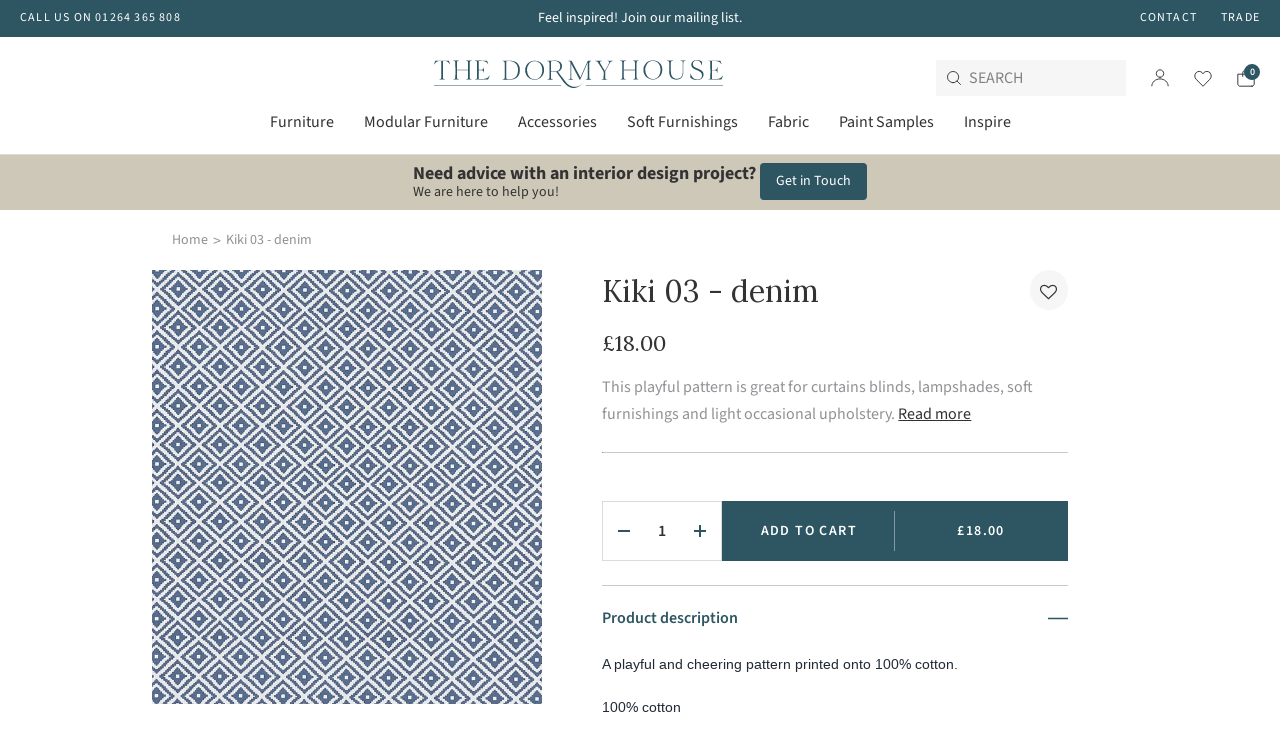

--- FILE ---
content_type: text/html; charset=utf-8
request_url: https://www.thedormyhouse.com/products/kiki-03-denim
body_size: 40841
content:
<!doctype html>
<html class="no-js supports-no-cookies" lang="en">
<head>
  <style>
    .essential_annoucement_bar_wrapper {
        z-index: auto !important;
  }
  </style>
  <meta charset="utf-8">
  <meta http-equiv="X-UA-Compatible" content="IE=edge">
  <meta name="viewport" content="width=device-width,initial-scale=1">
  <meta name="theme-color" content="#ffffff">

  <link rel="canonical" href="https://www.thedormyhouse.com/products/kiki-03-denim">
  
  
  
    <link href="//www.thedormyhouse.com/cdn/shop/t/2/assets/theme.min.css?v=91296725863902097411696415479" rel="stylesheet" type="text/css" media="all" />
  
<link rel="shortcut icon" href="//www.thedormyhouse.com/cdn/shop/files/logo_main.jpg?crop=center&height=32&v=1655805767&width=32" type="image/png"><title>Kiki 03 - Denim
&ndash;  The Dormy House</title><meta name="description" content="Featuring a lively and uplifting design, this pattern is printed on 100% cotton fabric and comes in five chic colour variations.">


<meta property="og:site_name" content=" The Dormy House">
<meta property="og:url" content="https://www.thedormyhouse.com/products/kiki-03-denim">
<meta property="og:title" content="Kiki 03 - denim">
<meta property="og:type" content="product">
<meta property="og:description" content="Featuring a lively and uplifting design, this pattern is printed on 100% cotton fabric and comes in five chic colour variations."><meta property="product:availability" content="instock">
  <meta property="product:price:amount" content="0.00">
  <meta property="product:price:currency" content="GBP"><meta property="og:image" content="http://www.thedormyhouse.com/cdn/shop/products/2961.jpg?crop=center&height=630&v=1644499217&width=1200">
      <meta property="og:image:secure_url" content="https://www.thedormyhouse.com/cdn/shop/products/2961.jpg?crop=center&height=630&v=1644499217&width=1200">
      <meta property="og:image:width" content="1300">
      <meta property="og:image:height" content="1300">
      <meta property="og:image:alt" content="Kiki 03 - denim">

<meta name="twitter:site" content="@https://twitter.com">
<meta name="twitter:card" content="summary_large_image">
<meta name="twitter:title" content="Kiki 03 - denim">
<meta name="twitter:description" content="Featuring a lively and uplifting design, this pattern is printed on 100% cotton fabric and comes in five chic colour variations.">

  
  <style>
  @font-face {
  font-family: "Source Sans Pro";
  font-weight: 400;
  font-style: normal;
  font-display: swap;
  src: url("//www.thedormyhouse.com/cdn/fonts/source_sans_pro/sourcesanspro_n4.50ae3e156aed9a794db7e94c4d00984c7b66616c.woff2") format("woff2"),
       url("//www.thedormyhouse.com/cdn/fonts/source_sans_pro/sourcesanspro_n4.d1662e048bd96ae7123e46600ff9744c0d84502d.woff") format("woff");
}

@font-face {
  font-family: "Source Sans Pro";
  font-weight: 700;
  font-style: normal;
  font-display: swap;
  src: url("//www.thedormyhouse.com/cdn/fonts/source_sans_pro/sourcesanspro_n7.41cbad1715ffa6489ec3aab1c16fda6d5bdf2235.woff2") format("woff2"),
       url("//www.thedormyhouse.com/cdn/fonts/source_sans_pro/sourcesanspro_n7.01173495588557d2be0eb2bb2ecdf8e4f01cf917.woff") format("woff");
}

  @font-face {
  font-family: "Source Sans Pro";
  font-weight: 600;
  font-style: normal;
  font-display: swap;
  src: url("//www.thedormyhouse.com/cdn/fonts/source_sans_pro/sourcesanspro_n6.cdbfc001bf7647698fff34a09dc1c625e4008e01.woff2") format("woff2"),
       url("//www.thedormyhouse.com/cdn/fonts/source_sans_pro/sourcesanspro_n6.75b644b223b15254f28282d56f730f2224564c8d.woff") format("woff");
}

  @font-face {
  font-family: "Source Sans Pro";
  font-weight: 700;
  font-style: italic;
  font-display: swap;
  src: url("//www.thedormyhouse.com/cdn/fonts/source_sans_pro/sourcesanspro_i7.98bb15b3a23880a6e1d86ade6dbb197526ff768d.woff2") format("woff2"),
       url("//www.thedormyhouse.com/cdn/fonts/source_sans_pro/sourcesanspro_i7.6274cea5e22a575d33653322a4399caadffb1338.woff") format("woff");
}


  :root {
    --color-accent: #ffffff;
    --color-accent-2: #00d0bb;
    --color-accent-3: #024e6e;
    --color-body-text: #333232;
    --color-heading-text: #333333;
    --color-background-dark: #003541;
    --color-background-light: #E5E5E5;
    --color-border: #b3b1b1;

    --font-family: "Source Sans Pro", sans-serif;

    --btn-font-color-1: #FFFFFF;
    --btn-bg-color-1: #393A3C;
    --btn-border-color-1: #393A3C;
    --btn-font-color-1-hover: #393A3C;
    --btn-bg-color-1-hover: ;
    --btn-border-color-1-hover: #393A3C;

    --btn-font-color-2: #FFFFFF;
    --btn-bg-color-2: #2D5562;
    --btn-border-color-2: #2D5562;
    --btn-font-color-2-hover: #2D5562;
    --btn-bg-color-2-hover: ;
    --btn-border-color-2-hover: #2D5562;

    --btn-font-color-3: #393A3C;
    --btn-bg-color-3: #FFFFFF;
    --btn-border-color-3: #FFFFFF;
    --btn-font-color-3-hover: #FFFFFF;
    --btn-bg-color-3-hover: ;
    --btn-border-color-3-hover: #FFFFFF;

    --btn-font-color-4: #393A3C;
    --btn-bg-color-4: ;
    --btn-border-color-4: #393A3C;
    --btn-font-color-4-hover: #FFFFFF;
    --btn-bg-color-4-hover: #393A3C;
    --btn-border-color-4-hover: #393A3C;

    --btn-font-color-5: #FFFFFF;
    --btn-bg-color-5: ;
    --btn-border-color-5: #FFFFFF;
    --btn-font-color-5-hover: #393A3C;
    --btn-bg-color-5-hover: #FFFFFF;
    --btn-border-color-5-hover: #FFFFFF;

    --btn-font-color-6: #393A3C;
    --btn-bg-color-6: ;
    --btn-border-color-6: #A6987D;
    --btn-font-color-6-hover: #FFFFFF;
    --btn-bg-color-6-hover: #A6987D;
    --btn-border-color-6-hover: #A6987D;

    --border-color: #d4d4d4;

    --hero-text-colour: #ffffff;
    --hero-usp-background: #DBDCD7;
    --hero-usp-copy-text-size: 16px;
    --height-hero-dt: 167px;
    --height-hero-mb: 93px;
    --hero-overlay: 0;
    --hero-flex-x: 'center';
    --hero-flex-y: 'center';
    --hero-text-alignment: 'center'
    --hero-image-order: 0;
    --collection-slider-background: #97BBCB;
    --collection-slider-text-colour: '#000000'
    --pre-title-text-colour: #A6987D;
  }
</style>


  <script>
    document.documentElement.className = document.documentElement.className.replace('no-js', '');
    if (navigator.cookieEnabled) document.documentElement.classList.remove('supports-no-cookies');

    window.theme = {
      strings: {
        addToCart: "Add to Cart",
        soldOut: "Made for you",
        fromTextHtml: "\u003cspan\u003eFrom\u003c\/span\u003e \u003cspan\u003e[[price]]\u003c\/span\u003e",
        fromToTextHtml: "\u003cspan\u003e[[price_min]]\u003c\/span\u003e \u003cspan\u003eto\u003c\/span\u003e \u003cspan\u003e[[price_max]]\u003c\/span\u003e",
        unavailable: "Unavailable",
        cartRecsOpts: "Option",
        select: "Select",
        remove: "Remove",
        addSample: "Add Sample",
        sampleAdded: "Added",
        maxSwatches: 8,
        swatchesText : "samples added to bag"
      },
      moneyFormat: "£{{amount}}",
      moneyWithCurrencyFormat: "£{{amount}} GBP",
      cartItemCount: 0
    };
  </script>

  
  <script src="https://unpkg.com/jquery@3.6.0/dist/jquery.min.js"></script>

  
    
<script>
  // Define dataLayer deny consent
  window.dataLayer = window.dataLayer || [];
  {
    window.dataLayer.push([
    'consent', 'default', {
      'ad_storage': 'denied',
      'analytics_storage': 'denied'
    }])
  }
</script>

<!-- Google Tag Manager -->
<script>(function(w,d,s,l,i){w[l]=w[l]||[];w[l].push({'gtm.start':
new Date().getTime(),event:'gtm.js'});var f=d.getElementsByTagName(s)[0],
j=d.createElement(s),dl=l!='dataLayer'?'&l='+l:'';j.async=true;j.src=
'https://www.googletagmanager.com/gtm.js?id='+i+dl;f.parentNode.insertBefore(j,f);
})(window,document,'script','dataLayer',"GTM-NSH4GKN");</script>
<!-- End Google Tag Manager -->


<!--custom-->
<style>
#shopify-section-template--14269800546338__63605994-47db-477f-9477-68948fcee359 .content-background-hero-text-wrapper{
  display:none!important;
}
  
body {padding-top: 180px;}

@media screen and (min-width: 480px) {
  body{
    padding-top: 155px;
  }
}

@media screen and (min-width: 768px) {
  body{
    padding-top: 153px;
  }
}

@media screen and (min-width: 970px){
  .announcement-bar-active .announcement-bar .announcement-wrapper{
    grid-template-columns: 20% 60% 20%;
  }
  .announcement-bar-active .announcement-bar .announcement-wrapper .announcement-main{
    max-width:none;
  }
}
</style>
  


<script async src="https://www.googletagmanager.com/gtag/js?id=G-Q2G485RJZN"></script>
<script>
  window.dataLayer = window.dataLayer || [];
  function gtag(){dataLayer.push(arguments);}
  gtag('js', new Date());

  gtag('config', 'G-Q2G485RJZN');
</script>


  <script>window.performance && window.performance.mark && window.performance.mark('shopify.content_for_header.start');</script><meta name="google-site-verification" content="Ve_xT_eZ0iy0bThalLt9nCBJzhZCWzhdSDGoKPFcgRU">
<meta name="facebook-domain-verification" content="us0xwcwgxdj37q7umk9rdd9nj4uerz">
<meta id="shopify-digital-wallet" name="shopify-digital-wallet" content="/55372316706/digital_wallets/dialog">
<meta name="shopify-checkout-api-token" content="a63f9bbee8f391ee3b8a3cb999eee3aa">
<link rel="alternate" type="application/json+oembed" href="https://www.thedormyhouse.com/products/kiki-03-denim.oembed">
<script async="async" src="/checkouts/internal/preloads.js?locale=en-GB"></script>
<link rel="preconnect" href="https://shop.app" crossorigin="anonymous">
<script async="async" src="https://shop.app/checkouts/internal/preloads.js?locale=en-GB&shop_id=55372316706" crossorigin="anonymous"></script>
<script id="apple-pay-shop-capabilities" type="application/json">{"shopId":55372316706,"countryCode":"GB","currencyCode":"GBP","merchantCapabilities":["supports3DS"],"merchantId":"gid:\/\/shopify\/Shop\/55372316706","merchantName":" The Dormy House","requiredBillingContactFields":["postalAddress","email","phone"],"requiredShippingContactFields":["postalAddress","email","phone"],"shippingType":"shipping","supportedNetworks":["visa","maestro","masterCard","discover","elo"],"total":{"type":"pending","label":" The Dormy House","amount":"1.00"},"shopifyPaymentsEnabled":true,"supportsSubscriptions":true}</script>
<script id="shopify-features" type="application/json">{"accessToken":"a63f9bbee8f391ee3b8a3cb999eee3aa","betas":["rich-media-storefront-analytics"],"domain":"www.thedormyhouse.com","predictiveSearch":true,"shopId":55372316706,"locale":"en"}</script>
<script>var Shopify = Shopify || {};
Shopify.shop = "dormy-house.myshopify.com";
Shopify.locale = "en";
Shopify.currency = {"active":"GBP","rate":"1.0"};
Shopify.country = "GB";
Shopify.theme = {"name":"dormy-house-theme\/main","id":121152077858,"schema_name":"Dormy House Theme","schema_version":"0.1.0","theme_store_id":null,"role":"main"};
Shopify.theme.handle = "null";
Shopify.theme.style = {"id":null,"handle":null};
Shopify.cdnHost = "www.thedormyhouse.com/cdn";
Shopify.routes = Shopify.routes || {};
Shopify.routes.root = "/";</script>
<script type="module">!function(o){(o.Shopify=o.Shopify||{}).modules=!0}(window);</script>
<script>!function(o){function n(){var o=[];function n(){o.push(Array.prototype.slice.apply(arguments))}return n.q=o,n}var t=o.Shopify=o.Shopify||{};t.loadFeatures=n(),t.autoloadFeatures=n()}(window);</script>
<script>
  window.ShopifyPay = window.ShopifyPay || {};
  window.ShopifyPay.apiHost = "shop.app\/pay";
  window.ShopifyPay.redirectState = null;
</script>
<script id="shop-js-analytics" type="application/json">{"pageType":"product"}</script>
<script defer="defer" async type="module" src="//www.thedormyhouse.com/cdn/shopifycloud/shop-js/modules/v2/client.init-shop-cart-sync_BN7fPSNr.en.esm.js"></script>
<script defer="defer" async type="module" src="//www.thedormyhouse.com/cdn/shopifycloud/shop-js/modules/v2/chunk.common_Cbph3Kss.esm.js"></script>
<script defer="defer" async type="module" src="//www.thedormyhouse.com/cdn/shopifycloud/shop-js/modules/v2/chunk.modal_DKumMAJ1.esm.js"></script>
<script type="module">
  await import("//www.thedormyhouse.com/cdn/shopifycloud/shop-js/modules/v2/client.init-shop-cart-sync_BN7fPSNr.en.esm.js");
await import("//www.thedormyhouse.com/cdn/shopifycloud/shop-js/modules/v2/chunk.common_Cbph3Kss.esm.js");
await import("//www.thedormyhouse.com/cdn/shopifycloud/shop-js/modules/v2/chunk.modal_DKumMAJ1.esm.js");

  window.Shopify.SignInWithShop?.initShopCartSync?.({"fedCMEnabled":true,"windoidEnabled":true});

</script>
<script>
  window.Shopify = window.Shopify || {};
  if (!window.Shopify.featureAssets) window.Shopify.featureAssets = {};
  window.Shopify.featureAssets['shop-js'] = {"shop-cart-sync":["modules/v2/client.shop-cart-sync_CJVUk8Jm.en.esm.js","modules/v2/chunk.common_Cbph3Kss.esm.js","modules/v2/chunk.modal_DKumMAJ1.esm.js"],"init-fed-cm":["modules/v2/client.init-fed-cm_7Fvt41F4.en.esm.js","modules/v2/chunk.common_Cbph3Kss.esm.js","modules/v2/chunk.modal_DKumMAJ1.esm.js"],"init-shop-email-lookup-coordinator":["modules/v2/client.init-shop-email-lookup-coordinator_Cc088_bR.en.esm.js","modules/v2/chunk.common_Cbph3Kss.esm.js","modules/v2/chunk.modal_DKumMAJ1.esm.js"],"init-windoid":["modules/v2/client.init-windoid_hPopwJRj.en.esm.js","modules/v2/chunk.common_Cbph3Kss.esm.js","modules/v2/chunk.modal_DKumMAJ1.esm.js"],"shop-button":["modules/v2/client.shop-button_B0jaPSNF.en.esm.js","modules/v2/chunk.common_Cbph3Kss.esm.js","modules/v2/chunk.modal_DKumMAJ1.esm.js"],"shop-cash-offers":["modules/v2/client.shop-cash-offers_DPIskqss.en.esm.js","modules/v2/chunk.common_Cbph3Kss.esm.js","modules/v2/chunk.modal_DKumMAJ1.esm.js"],"shop-toast-manager":["modules/v2/client.shop-toast-manager_CK7RT69O.en.esm.js","modules/v2/chunk.common_Cbph3Kss.esm.js","modules/v2/chunk.modal_DKumMAJ1.esm.js"],"init-shop-cart-sync":["modules/v2/client.init-shop-cart-sync_BN7fPSNr.en.esm.js","modules/v2/chunk.common_Cbph3Kss.esm.js","modules/v2/chunk.modal_DKumMAJ1.esm.js"],"init-customer-accounts-sign-up":["modules/v2/client.init-customer-accounts-sign-up_CfPf4CXf.en.esm.js","modules/v2/client.shop-login-button_DeIztwXF.en.esm.js","modules/v2/chunk.common_Cbph3Kss.esm.js","modules/v2/chunk.modal_DKumMAJ1.esm.js"],"pay-button":["modules/v2/client.pay-button_CgIwFSYN.en.esm.js","modules/v2/chunk.common_Cbph3Kss.esm.js","modules/v2/chunk.modal_DKumMAJ1.esm.js"],"init-customer-accounts":["modules/v2/client.init-customer-accounts_DQ3x16JI.en.esm.js","modules/v2/client.shop-login-button_DeIztwXF.en.esm.js","modules/v2/chunk.common_Cbph3Kss.esm.js","modules/v2/chunk.modal_DKumMAJ1.esm.js"],"avatar":["modules/v2/client.avatar_BTnouDA3.en.esm.js"],"init-shop-for-new-customer-accounts":["modules/v2/client.init-shop-for-new-customer-accounts_CsZy_esa.en.esm.js","modules/v2/client.shop-login-button_DeIztwXF.en.esm.js","modules/v2/chunk.common_Cbph3Kss.esm.js","modules/v2/chunk.modal_DKumMAJ1.esm.js"],"shop-follow-button":["modules/v2/client.shop-follow-button_BRMJjgGd.en.esm.js","modules/v2/chunk.common_Cbph3Kss.esm.js","modules/v2/chunk.modal_DKumMAJ1.esm.js"],"checkout-modal":["modules/v2/client.checkout-modal_B9Drz_yf.en.esm.js","modules/v2/chunk.common_Cbph3Kss.esm.js","modules/v2/chunk.modal_DKumMAJ1.esm.js"],"shop-login-button":["modules/v2/client.shop-login-button_DeIztwXF.en.esm.js","modules/v2/chunk.common_Cbph3Kss.esm.js","modules/v2/chunk.modal_DKumMAJ1.esm.js"],"lead-capture":["modules/v2/client.lead-capture_DXYzFM3R.en.esm.js","modules/v2/chunk.common_Cbph3Kss.esm.js","modules/v2/chunk.modal_DKumMAJ1.esm.js"],"shop-login":["modules/v2/client.shop-login_CA5pJqmO.en.esm.js","modules/v2/chunk.common_Cbph3Kss.esm.js","modules/v2/chunk.modal_DKumMAJ1.esm.js"],"payment-terms":["modules/v2/client.payment-terms_BxzfvcZJ.en.esm.js","modules/v2/chunk.common_Cbph3Kss.esm.js","modules/v2/chunk.modal_DKumMAJ1.esm.js"]};
</script>
<script>(function() {
  var isLoaded = false;
  function asyncLoad() {
    if (isLoaded) return;
    isLoaded = true;
    var urls = ["https:\/\/assets.smartwishlist.webmarked.net\/static\/v6\/smartwishlist.js?shop=dormy-house.myshopify.com","https:\/\/assets1.adroll.com\/shopify\/latest\/j\/shopify_rolling_bootstrap_v2.js?adroll_adv_id=FAMAYA73TZCBRL5O5A67PJ\u0026adroll_pix_id=6XZ27ROJJ5D6HMJXMMLQVZ\u0026shop=dormy-house.myshopify.com","https:\/\/d3azqz9xba9gwd.cloudfront.net\/storage\/scripts\/dormy-house.20231214170517.scripttag.js?shop=dormy-house.myshopify.com","https:\/\/cdn.doofinder.com\/shopify\/doofinder-installed.js?shop=dormy-house.myshopify.com"];
    for (var i = 0; i < urls.length; i++) {
      var s = document.createElement('script');
      s.type = 'text/javascript';
      s.async = true;
      s.src = urls[i];
      var x = document.getElementsByTagName('script')[0];
      x.parentNode.insertBefore(s, x);
    }
  };
  if(window.attachEvent) {
    window.attachEvent('onload', asyncLoad);
  } else {
    window.addEventListener('load', asyncLoad, false);
  }
})();</script>
<script id="__st">var __st={"a":55372316706,"offset":0,"reqid":"1a4f09c2-567b-4617-8d5e-46f3ae1b02e8-1769909291","pageurl":"www.thedormyhouse.com\/products\/kiki-03-denim","u":"b2d89e2d195a","p":"product","rtyp":"product","rid":6933132279842};</script>
<script>window.ShopifyPaypalV4VisibilityTracking = true;</script>
<script id="captcha-bootstrap">!function(){'use strict';const t='contact',e='account',n='new_comment',o=[[t,t],['blogs',n],['comments',n],[t,'customer']],c=[[e,'customer_login'],[e,'guest_login'],[e,'recover_customer_password'],[e,'create_customer']],r=t=>t.map((([t,e])=>`form[action*='/${t}']:not([data-nocaptcha='true']) input[name='form_type'][value='${e}']`)).join(','),a=t=>()=>t?[...document.querySelectorAll(t)].map((t=>t.form)):[];function s(){const t=[...o],e=r(t);return a(e)}const i='password',u='form_key',d=['recaptcha-v3-token','g-recaptcha-response','h-captcha-response',i],f=()=>{try{return window.sessionStorage}catch{return}},m='__shopify_v',_=t=>t.elements[u];function p(t,e,n=!1){try{const o=window.sessionStorage,c=JSON.parse(o.getItem(e)),{data:r}=function(t){const{data:e,action:n}=t;return t[m]||n?{data:e,action:n}:{data:t,action:n}}(c);for(const[e,n]of Object.entries(r))t.elements[e]&&(t.elements[e].value=n);n&&o.removeItem(e)}catch(o){console.error('form repopulation failed',{error:o})}}const l='form_type',E='cptcha';function T(t){t.dataset[E]=!0}const w=window,h=w.document,L='Shopify',v='ce_forms',y='captcha';let A=!1;((t,e)=>{const n=(g='f06e6c50-85a8-45c8-87d0-21a2b65856fe',I='https://cdn.shopify.com/shopifycloud/storefront-forms-hcaptcha/ce_storefront_forms_captcha_hcaptcha.v1.5.2.iife.js',D={infoText:'Protected by hCaptcha',privacyText:'Privacy',termsText:'Terms'},(t,e,n)=>{const o=w[L][v],c=o.bindForm;if(c)return c(t,g,e,D).then(n);var r;o.q.push([[t,g,e,D],n]),r=I,A||(h.body.append(Object.assign(h.createElement('script'),{id:'captcha-provider',async:!0,src:r})),A=!0)});var g,I,D;w[L]=w[L]||{},w[L][v]=w[L][v]||{},w[L][v].q=[],w[L][y]=w[L][y]||{},w[L][y].protect=function(t,e){n(t,void 0,e),T(t)},Object.freeze(w[L][y]),function(t,e,n,w,h,L){const[v,y,A,g]=function(t,e,n){const i=e?o:[],u=t?c:[],d=[...i,...u],f=r(d),m=r(i),_=r(d.filter((([t,e])=>n.includes(e))));return[a(f),a(m),a(_),s()]}(w,h,L),I=t=>{const e=t.target;return e instanceof HTMLFormElement?e:e&&e.form},D=t=>v().includes(t);t.addEventListener('submit',(t=>{const e=I(t);if(!e)return;const n=D(e)&&!e.dataset.hcaptchaBound&&!e.dataset.recaptchaBound,o=_(e),c=g().includes(e)&&(!o||!o.value);(n||c)&&t.preventDefault(),c&&!n&&(function(t){try{if(!f())return;!function(t){const e=f();if(!e)return;const n=_(t);if(!n)return;const o=n.value;o&&e.removeItem(o)}(t);const e=Array.from(Array(32),(()=>Math.random().toString(36)[2])).join('');!function(t,e){_(t)||t.append(Object.assign(document.createElement('input'),{type:'hidden',name:u})),t.elements[u].value=e}(t,e),function(t,e){const n=f();if(!n)return;const o=[...t.querySelectorAll(`input[type='${i}']`)].map((({name:t})=>t)),c=[...d,...o],r={};for(const[a,s]of new FormData(t).entries())c.includes(a)||(r[a]=s);n.setItem(e,JSON.stringify({[m]:1,action:t.action,data:r}))}(t,e)}catch(e){console.error('failed to persist form',e)}}(e),e.submit())}));const S=(t,e)=>{t&&!t.dataset[E]&&(n(t,e.some((e=>e===t))),T(t))};for(const o of['focusin','change'])t.addEventListener(o,(t=>{const e=I(t);D(e)&&S(e,y())}));const B=e.get('form_key'),M=e.get(l),P=B&&M;t.addEventListener('DOMContentLoaded',(()=>{const t=y();if(P)for(const e of t)e.elements[l].value===M&&p(e,B);[...new Set([...A(),...v().filter((t=>'true'===t.dataset.shopifyCaptcha))])].forEach((e=>S(e,t)))}))}(h,new URLSearchParams(w.location.search),n,t,e,['guest_login'])})(!0,!0)}();</script>
<script integrity="sha256-4kQ18oKyAcykRKYeNunJcIwy7WH5gtpwJnB7kiuLZ1E=" data-source-attribution="shopify.loadfeatures" defer="defer" src="//www.thedormyhouse.com/cdn/shopifycloud/storefront/assets/storefront/load_feature-a0a9edcb.js" crossorigin="anonymous"></script>
<script crossorigin="anonymous" defer="defer" src="//www.thedormyhouse.com/cdn/shopifycloud/storefront/assets/shopify_pay/storefront-65b4c6d7.js?v=20250812"></script>
<script data-source-attribution="shopify.dynamic_checkout.dynamic.init">var Shopify=Shopify||{};Shopify.PaymentButton=Shopify.PaymentButton||{isStorefrontPortableWallets:!0,init:function(){window.Shopify.PaymentButton.init=function(){};var t=document.createElement("script");t.src="https://www.thedormyhouse.com/cdn/shopifycloud/portable-wallets/latest/portable-wallets.en.js",t.type="module",document.head.appendChild(t)}};
</script>
<script data-source-attribution="shopify.dynamic_checkout.buyer_consent">
  function portableWalletsHideBuyerConsent(e){var t=document.getElementById("shopify-buyer-consent"),n=document.getElementById("shopify-subscription-policy-button");t&&n&&(t.classList.add("hidden"),t.setAttribute("aria-hidden","true"),n.removeEventListener("click",e))}function portableWalletsShowBuyerConsent(e){var t=document.getElementById("shopify-buyer-consent"),n=document.getElementById("shopify-subscription-policy-button");t&&n&&(t.classList.remove("hidden"),t.removeAttribute("aria-hidden"),n.addEventListener("click",e))}window.Shopify?.PaymentButton&&(window.Shopify.PaymentButton.hideBuyerConsent=portableWalletsHideBuyerConsent,window.Shopify.PaymentButton.showBuyerConsent=portableWalletsShowBuyerConsent);
</script>
<script data-source-attribution="shopify.dynamic_checkout.cart.bootstrap">document.addEventListener("DOMContentLoaded",(function(){function t(){return document.querySelector("shopify-accelerated-checkout-cart, shopify-accelerated-checkout")}if(t())Shopify.PaymentButton.init();else{new MutationObserver((function(e,n){t()&&(Shopify.PaymentButton.init(),n.disconnect())})).observe(document.body,{childList:!0,subtree:!0})}}));
</script>
<link id="shopify-accelerated-checkout-styles" rel="stylesheet" media="screen" href="https://www.thedormyhouse.com/cdn/shopifycloud/portable-wallets/latest/accelerated-checkout-backwards-compat.css" crossorigin="anonymous">
<style id="shopify-accelerated-checkout-cart">
        #shopify-buyer-consent {
  margin-top: 1em;
  display: inline-block;
  width: 100%;
}

#shopify-buyer-consent.hidden {
  display: none;
}

#shopify-subscription-policy-button {
  background: none;
  border: none;
  padding: 0;
  text-decoration: underline;
  font-size: inherit;
  cursor: pointer;
}

#shopify-subscription-policy-button::before {
  box-shadow: none;
}

      </style>

<script>window.performance && window.performance.mark && window.performance.mark('shopify.content_for_header.end');</script>

  <!-- Google tag (gtag.js) -->
<script async src="https://www.googletagmanager.com/gtag/js?id=AW-653533739"></script>
<script>
  window.dataLayer = window.dataLayer || [];
  function gtag(){dataLayer.push(arguments);}
  gtag('js', new Date());

  gtag('config', 'AW-653533739');
</script>
  <script>
    const checkDone = setInterval(function(){
        if (document.readyState == "complete") {
          clearInterval(checkDone)
          if (typeof SmartifyAppDECO !== "undefined" ) {     
                 if (SmartifyAppDECO.page === 'product') {
                   SmartifyAppDECO.showOnProduct();
                 }       
          }
       }
    }, 100);
  </script>
  
<!--DOOFINDER-SHOPIFY-->  <script>
  const dfLayerOptions = {
    installationId: '67848ac8-0ffb-4456-9cae-a34fcddf82b5',
    zone: 'eu1'
  };

  
/** START SHOPIFY ADD TO CART **/
document.addEventListener('doofinder.cart.add', function(event) {

  const product_endpoint = new URL(event.detail.link).pathname + '.js'

  fetch(product_endpoint, {
      method: 'GET',
      headers: {
        'Content-Type': 'application/json'
      },
    })
    .then(response => {
      return response.json()
    })
    .then(data => {
      variant_id = get_variant_id(parseInt(event.detail.item_id), data)
      if (variant_id) {
        add_to_cart(variant_id, event.detail.amount)
      } else {
        window.location.href = event.detail.link
      }
    })
    .catch((error) => {
      console.error('Error:', error)
    })

  function get_variant_id(product_id, product_data) {
    if (product_data.variants.length > 1) {
      if (is_variant_id_in_list(product_id, product_data.variants)) {
        return product_id
      }
      return false
    } else {
      return product_data.variants[0].id
    }
  }

  function is_variant_id_in_list(variant_id, variant_list) {
    let is_variant = false

    variant_list.forEach(variant => {
      if (variant.id === variant_id) {
        is_variant = true
      }
    })

    return is_variant
  }

  function add_to_cart(id, amount) {
    let formData = {
      'items': [{
        'id': id,
        'quantity': amount
      }],
      sections: "cart-items,cart-icon-bubble,cart-live-region-text,cart-footer"
    }

    const route = window.Shopify.routes.root ?
      window.Shopify.routes.root + 'cart/add.js' :
      window.Shopify.routes.cart_url + '/add.js' ;

    fetch(route, {
        method: 'POST',
        headers: {
          'Content-Type': 'application/json'
        },
        body: JSON.stringify(formData)
      })
      .then(response => response.json())
      .then(data => {renderSections(data.sections)})
      .catch((error) => {
        console.error('Error:', error)
      });
  }

  function renderSections(sections){
    for( section_id in sections ){
      let section = document.querySelector("#"+section_id);
      let section_html = sections[section_id];
      if(section && section_html){
        section.innerHTML = section_html;
      }
    }
  }
});
/** END SHOPIFY ADD TO CART **/


/** START SHOPIFY OPTIONS **/
dfLayerOptions.language = "en";
/** END SHOPIFY OPTIONS **/



  (function (l, a, y, e, r, s) {
    r = l.createElement(a); r.onload = e; r.async = 1; r.src = y;
    s = l.getElementsByTagName(a)[0]; s.parentNode.insertBefore(r, s);
  })(document, 'script', 'https://cdn.doofinder.com/livelayer/1/js/loader.min.js', function () {
    doofinderLoader.load(dfLayerOptions);
  });
</script>
  <!--/DOOFINDER-SHOPIFY--><!-- BEGIN app block: shopify://apps/essential-announcer/blocks/app-embed/93b5429f-c8d6-4c33-ae14-250fd84f361b --><script>
  
    window.essentialAnnouncementConfigs = [{"id":"e9f9d0b7-668f-4472-b428-d98bf8f5e0d6","createdAt":"2025-08-18T10:36:58.524+00:00","name":"Fabric Samples","title":"Can't make your mind up? Order up to 8 samples and feel the quality.","subheading":"","style":{"icon":{"size":32,"originalColor":true,"color":{"hex":"#333333"},"background":{"hex":"#ffffff","alpha":0,"rgba":"rgba(255, 255, 255, 0)"},"cornerRadius":4},"selectedTemplate":"custom","position":"top-page","stickyBar":true,"backgroundType":"singleBackground","singleColor":"#2D5562","gradientTurn":"90","gradientStart":"#DDDDDD","gradientEnd":"#FFFFFF","borderRadius":"0","borderSize":"0","borderColor":"#c5c8d1","titleSize":"20","titleColor":"#FFFFFF","font":"","subheadingSize":"14","subheadingColor":"#FFFFFF","buttonBackgroundColor":"#FFFFFF","buttonFontSize":"18","buttonFontColor":"#2D5562","buttonBorderRadius":"4","couponCodeButtonOutlineColor":"#202223","couponCodeButtonIconColor":"#202223","couponCodeButtonFontColor":"#202223","couponCodeButtonFontSize":"18","couponCodeButtonBorderRadius":"4","closeIconColor":"#6d7175","arrowIconColor":"#6d7175","spacing":{"insideTop":10,"insideBottom":10,"outsideTop":0,"outsideBottom":10}},"announcementType":"simple","announcementPlacement":"custom","published":true,"showOnProducts":[],"showOnCollections":[],"updatedAt":"2025-08-18T10:48:52.081+00:00","CTAType":"button","CTALink":"https://dormy-house.myshopify.com/collections/fabric-samples","closeButton":false,"buttonText":"Explore","announcements":[{"title":"Enjoy a 20% discount on all our products!","subheading":"","couponCode":"","CTAType":"button","buttonText":"Shop now!","CTALink":"","icon":"","id":141},{"title":"Enjoy a 20% discount on all our products!","subheading":"","couponCode":"","CTAType":"button","buttonText":"Shop now!","CTALink":"","icon":"","id":508}],"shop":"dormy-house.myshopify.com","animationSpeed":80,"rotateDuration":4,"translations":[],"startDate":null,"endDate":null,"icon":"","locationType":"","showInCountries":[],"showOnProductsInCollections":[],"type":"product-page","couponCode":""},{"id":"2e68bac3-6837-40bd-bf66-87d73e0b24b8","createdAt":"2024-10-31T09:39:31.997+00:00","name":"Need Advice","title":"Need advice with an interior design project? ","subheading":"We are here to help you!","style":{"icon":{"size":32,"originalColor":true,"color":{"hex":"#333333"},"background":{"hex":"#ffffff","alpha":0,"rgba":"rgba(255, 255, 255, 0)"},"cornerRadius":4},"selectedTemplate":"custom","position":"top-page","stickyBar":true,"backgroundType":"singleBackground","singleColor":"#CEC8B8","gradientTurn":"90","gradientStart":"#DDDDDD","gradientEnd":"#FFFFFF","borderRadius":"0","borderSize":"0","borderColor":"#2D5562","titleSize":"18","titleColor":"#333333","font":"","subheadingSize":"14","subheadingColor":"#333333","buttonBackgroundColor":"#2D5562","buttonFontSize":"14","buttonFontColor":"#FFFFFF","buttonBorderRadius":"4","couponCodeButtonOutlineColor":"#202223","couponCodeButtonIconColor":"#202223","couponCodeButtonFontColor":"#202223","couponCodeButtonFontSize":"14","couponCodeButtonBorderRadius":"4","closeIconColor":"#6d7175","arrowIconColor":"#6d7175","spacing":{"insideTop":10,"insideBottom":10,"outsideTop":0,"outsideBottom":10}},"announcementType":"simple","announcementPlacement":"","published":true,"showOnProducts":[],"showOnCollections":[],"updatedAt":"2026-01-21T09:28:50.906+00:00","CTAType":"button","CTALink":"https://www.thedormyhouse.com/pages/contact","closeButton":false,"buttonText":"Get in Touch","announcements":[{"title":"Need advice with your interior design project? We’re here to help.","subheading":"We are here to help","CTAType":"button","buttonText":"Get in Touch","CTALink":"https://www.thedormyhouse.com/pages/contact","icon":"","id":693,"couponCode":""},{"title":"Need some advice?","subheading":"We are here to help with your interior design project.","CTAType":"button","buttonText":"Get in Touch","CTALink":"https://www.thedormyhouse.com/pages/contact","icon":"","id":519,"couponCode":""}],"shop":"dormy-house.myshopify.com","animationSpeed":80,"rotateDuration":8,"translations":[],"startDate":null,"endDate":null,"icon":"","locationType":"","showInCountries":[],"showOnProductsInCollections":[],"type":"product-page","couponCode":""}];
  
  window.essentialAnnouncementMeta = {
    productCollections: [{"id":268657229858,"handle":"blues-aqua","updated_at":"2026-01-31T12:27:02+00:00","published_at":"2022-03-04T15:41:00+00:00","sort_order":"best-selling","template_suffix":"blues-aqua","published_scope":"web","title":"Blues \u0026 aqua","body_html":"\u003cmeta charset=\"utf-8\"\u003e\n\u003cp data-mce-fragment=\"1\"\u003eBreathe some blue hues into your home and create a cool, coastal feel that simply welcomes light to come crashing in and invigorate your living space.\u003c\/p\u003e","image":{"created_at":"2022-03-04T15:40:59+00:00","alt":null,"width":1442,"height":960,"src":"\/\/www.thedormyhouse.com\/cdn\/shop\/collections\/Blues0423.jpg?v=1646835805"}},{"id":268654641186,"handle":"blues-aqua-patterns","title":"Blues \u0026 aqua - patterned","updated_at":"2026-01-31T12:27:02+00:00","body_html":"\u003cp data-mce-fragment=\"1\"\u003eFrom dotted and ditsy to geometrical, a characterful pattern brings a room to life and is a great way to be playful within your chosen colour scheme.\u003c\/p\u003e","published_at":"2022-03-04T13:50:00+00:00","sort_order":"best-selling","template_suffix":"","disjunctive":false,"rules":[{"column":"tag","relation":"equals","condition":"Patterned-Blues-Aquas"}],"published_scope":"web","image":{"created_at":"2022-03-10T13:15:11+00:00","alt":null,"width":1442,"height":960,"src":"\/\/www.thedormyhouse.com\/cdn\/shop\/collections\/Blue_Fabric_flatlays_4767e9ee-728f-45dc-bc29-661cc57da3b2.png?v=1646918111"}},{"id":269398278178,"handle":"divan-fabrics","title":"Divan Fabrics","updated_at":"2026-01-31T12:27:02+00:00","body_html":"","published_at":"2022-03-19T12:20:17+00:00","sort_order":"alpha-asc","template_suffix":"","disjunctive":false,"rules":[{"column":"tag","relation":"equals","condition":"Divan-Fabrics"}],"published_scope":"web"},{"id":269398212642,"handle":"lamp-shades-drum-and-empire-fabrics","title":"Lamp Shades Drum and Empire Fabrics","updated_at":"2026-01-31T12:27:02+00:00","body_html":"","published_at":"2022-03-19T12:19:23+00:00","sort_order":"best-selling","template_suffix":"","disjunctive":false,"rules":[{"column":"tag","relation":"equals","condition":"Lamp-Shades-Drum-and-Empire-Fabrics"}],"published_scope":"web"},{"id":268653133858,"handle":"patterned-fabrics","title":"Patterned fabrics","updated_at":"2026-01-31T12:27:02+00:00","body_html":"From dotted and ditsy to geometrical, a characterful pattern brings a room to life and is a great way to be playful within your chosen colour scheme.","published_at":"2022-03-04T12:55:02+00:00","sort_order":"alpha-asc","template_suffix":"","disjunctive":false,"rules":[{"column":"tag","relation":"equals","condition":"Patterns"}],"published_scope":"web"},{"id":269398179874,"handle":"soft-furnishings-fabrics","title":"Soft Furnishings Fabrics","updated_at":"2026-01-31T12:27:02+00:00","body_html":"","published_at":"2022-03-19T12:18:36+00:00","sort_order":"created-desc","template_suffix":"","disjunctive":false,"rules":[{"column":"tag","relation":"equals","condition":"Soft-Furnishings-Fabrics"}],"published_scope":"web"},{"id":269398147106,"handle":"upholstery-fabrics","title":"Upholstery Fabrics","updated_at":"2026-01-31T12:27:02+00:00","body_html":"","published_at":"2022-03-19T12:18:10+00:00","sort_order":"created-desc","template_suffix":"","disjunctive":false,"rules":[{"column":"tag","relation":"equals","condition":"Upholstery-Fabrics"}],"published_scope":"web"}],
    productData: {"id":6933132279842,"title":"Kiki 03 - denim","handle":"kiki-03-denim","description":"\u003cp style=\"margin: 0cm 0cm 12.0pt 0cm;\"\u003e\u003cspan style=\"font-size: 10.5pt; font-family: 'Segoe UI',sans-serif; color: #212b36;\"\u003eA playful and cheering pattern printed onto 100% cotton.\u003c\/span\u003e\u003c\/p\u003e\n\u003cp style=\"margin: 0cm 0cm 12.0pt 0cm;\"\u003e\u003cspan style=\"font-size: 10.5pt; font-family: 'Segoe UI',sans-serif; color: #212b36;\"\u003e100% cotton\u003cbr\u003e Width: 137cm\u003cbr\u003e Pattern repeat: 4cm \u003cbr\u003e Martindale: 20,000 rubs\u003c\/span\u003e\u003c\/p\u003e\n\u003cdiv class=\"col-md-6 col-md-o-3 main-description\"\u003e\u003c\/div\u003e","published_at":"2022-02-10T17:20:42+00:00","created_at":"2022-02-10T12:50:32+00:00","vendor":"Dormy House","type":"","tags":["divan-fabrics","DormyFabricProduct","Fabrics","lamp-shades-drum-and-empire-fabrics","MainFabric-Blues-Aquas","Patterned-Blues-Aquas","Patterns","sample-shipping","shipping-fabrics","soft-furnishings-fabrics","swatch-colour:Blues \u0026 Aqua","upholstery-fabrics"],"price":0,"price_min":0,"price_max":1800,"available":true,"price_varies":true,"compare_at_price":null,"compare_at_price_min":0,"compare_at_price_max":0,"compare_at_price_varies":false,"variants":[{"id":40238104150050,"title":"Free","option1":"Free","option2":null,"option3":null,"sku":"free-Kiki 03 - denim","requires_shipping":true,"taxable":true,"featured_image":null,"available":true,"name":"Kiki 03 - denim - Free","public_title":"Free","options":["Free"],"price":0,"weight":0,"compare_at_price":null,"inventory_management":null,"barcode":"","requires_selling_plan":false,"selling_plan_allocations":[]},{"id":40238104182818,"title":"Component","option1":"Component","option2":null,"option3":null,"sku":"","requires_shipping":true,"taxable":true,"featured_image":null,"available":true,"name":"Kiki 03 - denim - Component","public_title":"Component","options":["Component"],"price":900,"weight":0,"compare_at_price":null,"inventory_management":null,"barcode":"","requires_selling_plan":false,"selling_plan_allocations":[]},{"id":40531560792098,"title":"1m","option1":"1m","option2":null,"option3":null,"sku":"","requires_shipping":true,"taxable":true,"featured_image":null,"available":true,"name":"Kiki 03 - denim - 1m","public_title":"1m","options":["1m"],"price":1800,"weight":0,"compare_at_price":null,"inventory_management":null,"barcode":null,"requires_selling_plan":false,"selling_plan_allocations":[]}],"images":["\/\/www.thedormyhouse.com\/cdn\/shop\/products\/2961.jpg?v=1644499217"],"featured_image":"\/\/www.thedormyhouse.com\/cdn\/shop\/products\/2961.jpg?v=1644499217","options":["Type"],"media":[{"alt":null,"id":21334874718242,"position":1,"preview_image":{"aspect_ratio":1.0,"height":1300,"width":1300,"src":"\/\/www.thedormyhouse.com\/cdn\/shop\/products\/2961.jpg?v=1644499217"},"aspect_ratio":1.0,"height":1300,"media_type":"image","src":"\/\/www.thedormyhouse.com\/cdn\/shop\/products\/2961.jpg?v=1644499217","width":1300}],"requires_selling_plan":false,"selling_plan_groups":[],"content":"\u003cp style=\"margin: 0cm 0cm 12.0pt 0cm;\"\u003e\u003cspan style=\"font-size: 10.5pt; font-family: 'Segoe UI',sans-serif; color: #212b36;\"\u003eA playful and cheering pattern printed onto 100% cotton.\u003c\/span\u003e\u003c\/p\u003e\n\u003cp style=\"margin: 0cm 0cm 12.0pt 0cm;\"\u003e\u003cspan style=\"font-size: 10.5pt; font-family: 'Segoe UI',sans-serif; color: #212b36;\"\u003e100% cotton\u003cbr\u003e Width: 137cm\u003cbr\u003e Pattern repeat: 4cm \u003cbr\u003e Martindale: 20,000 rubs\u003c\/span\u003e\u003c\/p\u003e\n\u003cdiv class=\"col-md-6 col-md-o-3 main-description\"\u003e\u003c\/div\u003e"},
    templateName: "product",
    collectionId: null,
  };
</script>

 
<style>
.essential_annoucement_bar_wrapper {display: none;}
</style>


<script src="https://cdn.shopify.com/extensions/019c0613-2ff3-7390-8dca-972545523656/essential-announcement-bar-76/assets/announcement-bar-essential-apps.js" defer></script>

<!-- END app block --><!-- BEGIN app block: shopify://apps/klaviyo-email-marketing-sms/blocks/klaviyo-onsite-embed/2632fe16-c075-4321-a88b-50b567f42507 -->












  <script async src="https://static.klaviyo.com/onsite/js/Tg82ge/klaviyo.js?company_id=Tg82ge"></script>
  <script>!function(){if(!window.klaviyo){window._klOnsite=window._klOnsite||[];try{window.klaviyo=new Proxy({},{get:function(n,i){return"push"===i?function(){var n;(n=window._klOnsite).push.apply(n,arguments)}:function(){for(var n=arguments.length,o=new Array(n),w=0;w<n;w++)o[w]=arguments[w];var t="function"==typeof o[o.length-1]?o.pop():void 0,e=new Promise((function(n){window._klOnsite.push([i].concat(o,[function(i){t&&t(i),n(i)}]))}));return e}}})}catch(n){window.klaviyo=window.klaviyo||[],window.klaviyo.push=function(){var n;(n=window._klOnsite).push.apply(n,arguments)}}}}();</script>

  
    <script id="viewed_product">
      if (item == null) {
        var _learnq = _learnq || [];

        var MetafieldReviews = null
        var MetafieldYotpoRating = null
        var MetafieldYotpoCount = null
        var MetafieldLooxRating = null
        var MetafieldLooxCount = null
        var okendoProduct = null
        var okendoProductReviewCount = null
        var okendoProductReviewAverageValue = null
        try {
          // The following fields are used for Customer Hub recently viewed in order to add reviews.
          // This information is not part of __kla_viewed. Instead, it is part of __kla_viewed_reviewed_items
          MetafieldReviews = {};
          MetafieldYotpoRating = null
          MetafieldYotpoCount = null
          MetafieldLooxRating = null
          MetafieldLooxCount = null

          okendoProduct = null
          // If the okendo metafield is not legacy, it will error, which then requires the new json formatted data
          if (okendoProduct && 'error' in okendoProduct) {
            okendoProduct = null
          }
          okendoProductReviewCount = okendoProduct ? okendoProduct.reviewCount : null
          okendoProductReviewAverageValue = okendoProduct ? okendoProduct.reviewAverageValue : null
        } catch (error) {
          console.error('Error in Klaviyo onsite reviews tracking:', error);
        }

        var item = {
          Name: "Kiki 03 - denim",
          ProductID: 6933132279842,
          Categories: ["Blues \u0026 aqua","Blues \u0026 aqua - patterned","Divan Fabrics","Lamp Shades Drum and Empire Fabrics","Patterned fabrics","Soft Furnishings Fabrics","Upholstery Fabrics"],
          ImageURL: "https://www.thedormyhouse.com/cdn/shop/products/2961_grande.jpg?v=1644499217",
          URL: "https://www.thedormyhouse.com/products/kiki-03-denim",
          Brand: "Dormy House",
          Price: "£0.00",
          Value: "0.00",
          CompareAtPrice: "£0.00"
        };
        _learnq.push(['track', 'Viewed Product', item]);
        _learnq.push(['trackViewedItem', {
          Title: item.Name,
          ItemId: item.ProductID,
          Categories: item.Categories,
          ImageUrl: item.ImageURL,
          Url: item.URL,
          Metadata: {
            Brand: item.Brand,
            Price: item.Price,
            Value: item.Value,
            CompareAtPrice: item.CompareAtPrice
          },
          metafields:{
            reviews: MetafieldReviews,
            yotpo:{
              rating: MetafieldYotpoRating,
              count: MetafieldYotpoCount,
            },
            loox:{
              rating: MetafieldLooxRating,
              count: MetafieldLooxCount,
            },
            okendo: {
              rating: okendoProductReviewAverageValue,
              count: okendoProductReviewCount,
            }
          }
        }]);
      }
    </script>
  




  <script>
    window.klaviyoReviewsProductDesignMode = false
  </script>







<!-- END app block --><link href="https://monorail-edge.shopifysvc.com" rel="dns-prefetch">
<script>(function(){if ("sendBeacon" in navigator && "performance" in window) {try {var session_token_from_headers = performance.getEntriesByType('navigation')[0].serverTiming.find(x => x.name == '_s').description;} catch {var session_token_from_headers = undefined;}var session_cookie_matches = document.cookie.match(/_shopify_s=([^;]*)/);var session_token_from_cookie = session_cookie_matches && session_cookie_matches.length === 2 ? session_cookie_matches[1] : "";var session_token = session_token_from_headers || session_token_from_cookie || "";function handle_abandonment_event(e) {var entries = performance.getEntries().filter(function(entry) {return /monorail-edge.shopifysvc.com/.test(entry.name);});if (!window.abandonment_tracked && entries.length === 0) {window.abandonment_tracked = true;var currentMs = Date.now();var navigation_start = performance.timing.navigationStart;var payload = {shop_id: 55372316706,url: window.location.href,navigation_start,duration: currentMs - navigation_start,session_token,page_type: "product"};window.navigator.sendBeacon("https://monorail-edge.shopifysvc.com/v1/produce", JSON.stringify({schema_id: "online_store_buyer_site_abandonment/1.1",payload: payload,metadata: {event_created_at_ms: currentMs,event_sent_at_ms: currentMs}}));}}window.addEventListener('pagehide', handle_abandonment_event);}}());</script>
<script id="web-pixels-manager-setup">(function e(e,d,r,n,o){if(void 0===o&&(o={}),!Boolean(null===(a=null===(i=window.Shopify)||void 0===i?void 0:i.analytics)||void 0===a?void 0:a.replayQueue)){var i,a;window.Shopify=window.Shopify||{};var t=window.Shopify;t.analytics=t.analytics||{};var s=t.analytics;s.replayQueue=[],s.publish=function(e,d,r){return s.replayQueue.push([e,d,r]),!0};try{self.performance.mark("wpm:start")}catch(e){}var l=function(){var e={modern:/Edge?\/(1{2}[4-9]|1[2-9]\d|[2-9]\d{2}|\d{4,})\.\d+(\.\d+|)|Firefox\/(1{2}[4-9]|1[2-9]\d|[2-9]\d{2}|\d{4,})\.\d+(\.\d+|)|Chrom(ium|e)\/(9{2}|\d{3,})\.\d+(\.\d+|)|(Maci|X1{2}).+ Version\/(15\.\d+|(1[6-9]|[2-9]\d|\d{3,})\.\d+)([,.]\d+|)( \(\w+\)|)( Mobile\/\w+|) Safari\/|Chrome.+OPR\/(9{2}|\d{3,})\.\d+\.\d+|(CPU[ +]OS|iPhone[ +]OS|CPU[ +]iPhone|CPU IPhone OS|CPU iPad OS)[ +]+(15[._]\d+|(1[6-9]|[2-9]\d|\d{3,})[._]\d+)([._]\d+|)|Android:?[ /-](13[3-9]|1[4-9]\d|[2-9]\d{2}|\d{4,})(\.\d+|)(\.\d+|)|Android.+Firefox\/(13[5-9]|1[4-9]\d|[2-9]\d{2}|\d{4,})\.\d+(\.\d+|)|Android.+Chrom(ium|e)\/(13[3-9]|1[4-9]\d|[2-9]\d{2}|\d{4,})\.\d+(\.\d+|)|SamsungBrowser\/([2-9]\d|\d{3,})\.\d+/,legacy:/Edge?\/(1[6-9]|[2-9]\d|\d{3,})\.\d+(\.\d+|)|Firefox\/(5[4-9]|[6-9]\d|\d{3,})\.\d+(\.\d+|)|Chrom(ium|e)\/(5[1-9]|[6-9]\d|\d{3,})\.\d+(\.\d+|)([\d.]+$|.*Safari\/(?![\d.]+ Edge\/[\d.]+$))|(Maci|X1{2}).+ Version\/(10\.\d+|(1[1-9]|[2-9]\d|\d{3,})\.\d+)([,.]\d+|)( \(\w+\)|)( Mobile\/\w+|) Safari\/|Chrome.+OPR\/(3[89]|[4-9]\d|\d{3,})\.\d+\.\d+|(CPU[ +]OS|iPhone[ +]OS|CPU[ +]iPhone|CPU IPhone OS|CPU iPad OS)[ +]+(10[._]\d+|(1[1-9]|[2-9]\d|\d{3,})[._]\d+)([._]\d+|)|Android:?[ /-](13[3-9]|1[4-9]\d|[2-9]\d{2}|\d{4,})(\.\d+|)(\.\d+|)|Mobile Safari.+OPR\/([89]\d|\d{3,})\.\d+\.\d+|Android.+Firefox\/(13[5-9]|1[4-9]\d|[2-9]\d{2}|\d{4,})\.\d+(\.\d+|)|Android.+Chrom(ium|e)\/(13[3-9]|1[4-9]\d|[2-9]\d{2}|\d{4,})\.\d+(\.\d+|)|Android.+(UC? ?Browser|UCWEB|U3)[ /]?(15\.([5-9]|\d{2,})|(1[6-9]|[2-9]\d|\d{3,})\.\d+)\.\d+|SamsungBrowser\/(5\.\d+|([6-9]|\d{2,})\.\d+)|Android.+MQ{2}Browser\/(14(\.(9|\d{2,})|)|(1[5-9]|[2-9]\d|\d{3,})(\.\d+|))(\.\d+|)|K[Aa][Ii]OS\/(3\.\d+|([4-9]|\d{2,})\.\d+)(\.\d+|)/},d=e.modern,r=e.legacy,n=navigator.userAgent;return n.match(d)?"modern":n.match(r)?"legacy":"unknown"}(),u="modern"===l?"modern":"legacy",c=(null!=n?n:{modern:"",legacy:""})[u],f=function(e){return[e.baseUrl,"/wpm","/b",e.hashVersion,"modern"===e.buildTarget?"m":"l",".js"].join("")}({baseUrl:d,hashVersion:r,buildTarget:u}),m=function(e){var d=e.version,r=e.bundleTarget,n=e.surface,o=e.pageUrl,i=e.monorailEndpoint;return{emit:function(e){var a=e.status,t=e.errorMsg,s=(new Date).getTime(),l=JSON.stringify({metadata:{event_sent_at_ms:s},events:[{schema_id:"web_pixels_manager_load/3.1",payload:{version:d,bundle_target:r,page_url:o,status:a,surface:n,error_msg:t},metadata:{event_created_at_ms:s}}]});if(!i)return console&&console.warn&&console.warn("[Web Pixels Manager] No Monorail endpoint provided, skipping logging."),!1;try{return self.navigator.sendBeacon.bind(self.navigator)(i,l)}catch(e){}var u=new XMLHttpRequest;try{return u.open("POST",i,!0),u.setRequestHeader("Content-Type","text/plain"),u.send(l),!0}catch(e){return console&&console.warn&&console.warn("[Web Pixels Manager] Got an unhandled error while logging to Monorail."),!1}}}}({version:r,bundleTarget:l,surface:e.surface,pageUrl:self.location.href,monorailEndpoint:e.monorailEndpoint});try{o.browserTarget=l,function(e){var d=e.src,r=e.async,n=void 0===r||r,o=e.onload,i=e.onerror,a=e.sri,t=e.scriptDataAttributes,s=void 0===t?{}:t,l=document.createElement("script"),u=document.querySelector("head"),c=document.querySelector("body");if(l.async=n,l.src=d,a&&(l.integrity=a,l.crossOrigin="anonymous"),s)for(var f in s)if(Object.prototype.hasOwnProperty.call(s,f))try{l.dataset[f]=s[f]}catch(e){}if(o&&l.addEventListener("load",o),i&&l.addEventListener("error",i),u)u.appendChild(l);else{if(!c)throw new Error("Did not find a head or body element to append the script");c.appendChild(l)}}({src:f,async:!0,onload:function(){if(!function(){var e,d;return Boolean(null===(d=null===(e=window.Shopify)||void 0===e?void 0:e.analytics)||void 0===d?void 0:d.initialized)}()){var d=window.webPixelsManager.init(e)||void 0;if(d){var r=window.Shopify.analytics;r.replayQueue.forEach((function(e){var r=e[0],n=e[1],o=e[2];d.publishCustomEvent(r,n,o)})),r.replayQueue=[],r.publish=d.publishCustomEvent,r.visitor=d.visitor,r.initialized=!0}}},onerror:function(){return m.emit({status:"failed",errorMsg:"".concat(f," has failed to load")})},sri:function(e){var d=/^sha384-[A-Za-z0-9+/=]+$/;return"string"==typeof e&&d.test(e)}(c)?c:"",scriptDataAttributes:o}),m.emit({status:"loading"})}catch(e){m.emit({status:"failed",errorMsg:(null==e?void 0:e.message)||"Unknown error"})}}})({shopId: 55372316706,storefrontBaseUrl: "https://www.thedormyhouse.com",extensionsBaseUrl: "https://extensions.shopifycdn.com/cdn/shopifycloud/web-pixels-manager",monorailEndpoint: "https://monorail-edge.shopifysvc.com/unstable/produce_batch",surface: "storefront-renderer",enabledBetaFlags: ["2dca8a86"],webPixelsConfigList: [{"id":"2110554491","configuration":"{\"accountID\":\"Tg82ge\",\"webPixelConfig\":\"eyJlbmFibGVBZGRlZFRvQ2FydEV2ZW50cyI6IHRydWV9\"}","eventPayloadVersion":"v1","runtimeContext":"STRICT","scriptVersion":"524f6c1ee37bacdca7657a665bdca589","type":"APP","apiClientId":123074,"privacyPurposes":["ANALYTICS","MARKETING"],"dataSharingAdjustments":{"protectedCustomerApprovalScopes":["read_customer_address","read_customer_email","read_customer_name","read_customer_personal_data","read_customer_phone"]}},{"id":"901054843","configuration":"{\"config\":\"{\\\"pixel_id\\\":\\\"G-Q2G485RJZN\\\",\\\"target_country\\\":\\\"GB\\\",\\\"gtag_events\\\":[{\\\"type\\\":\\\"begin_checkout\\\",\\\"action_label\\\":\\\"G-Q2G485RJZN\\\"},{\\\"type\\\":\\\"search\\\",\\\"action_label\\\":\\\"G-Q2G485RJZN\\\"},{\\\"type\\\":\\\"view_item\\\",\\\"action_label\\\":\\\"G-Q2G485RJZN\\\"},{\\\"type\\\":\\\"purchase\\\",\\\"action_label\\\":\\\"G-Q2G485RJZN\\\"},{\\\"type\\\":\\\"page_view\\\",\\\"action_label\\\":\\\"G-Q2G485RJZN\\\"},{\\\"type\\\":\\\"add_payment_info\\\",\\\"action_label\\\":\\\"G-Q2G485RJZN\\\"},{\\\"type\\\":\\\"add_to_cart\\\",\\\"action_label\\\":\\\"G-Q2G485RJZN\\\"}],\\\"enable_monitoring_mode\\\":false}\"}","eventPayloadVersion":"v1","runtimeContext":"OPEN","scriptVersion":"b2a88bafab3e21179ed38636efcd8a93","type":"APP","apiClientId":1780363,"privacyPurposes":[],"dataSharingAdjustments":{"protectedCustomerApprovalScopes":["read_customer_address","read_customer_email","read_customer_name","read_customer_personal_data","read_customer_phone"]}},{"id":"242516276","configuration":"{\"pixel_id\":\"315561077938629\",\"pixel_type\":\"facebook_pixel\",\"metaapp_system_user_token\":\"-\"}","eventPayloadVersion":"v1","runtimeContext":"OPEN","scriptVersion":"ca16bc87fe92b6042fbaa3acc2fbdaa6","type":"APP","apiClientId":2329312,"privacyPurposes":["ANALYTICS","MARKETING","SALE_OF_DATA"],"dataSharingAdjustments":{"protectedCustomerApprovalScopes":["read_customer_address","read_customer_email","read_customer_name","read_customer_personal_data","read_customer_phone"]}},{"id":"178159924","configuration":"{\"tagID\":\"2613141560264\"}","eventPayloadVersion":"v1","runtimeContext":"STRICT","scriptVersion":"18031546ee651571ed29edbe71a3550b","type":"APP","apiClientId":3009811,"privacyPurposes":["ANALYTICS","MARKETING","SALE_OF_DATA"],"dataSharingAdjustments":{"protectedCustomerApprovalScopes":["read_customer_address","read_customer_email","read_customer_name","read_customer_personal_data","read_customer_phone"]}},{"id":"shopify-app-pixel","configuration":"{}","eventPayloadVersion":"v1","runtimeContext":"STRICT","scriptVersion":"0450","apiClientId":"shopify-pixel","type":"APP","privacyPurposes":["ANALYTICS","MARKETING"]},{"id":"shopify-custom-pixel","eventPayloadVersion":"v1","runtimeContext":"LAX","scriptVersion":"0450","apiClientId":"shopify-pixel","type":"CUSTOM","privacyPurposes":["ANALYTICS","MARKETING"]}],isMerchantRequest: false,initData: {"shop":{"name":" The Dormy House","paymentSettings":{"currencyCode":"GBP"},"myshopifyDomain":"dormy-house.myshopify.com","countryCode":"GB","storefrontUrl":"https:\/\/www.thedormyhouse.com"},"customer":null,"cart":null,"checkout":null,"productVariants":[{"price":{"amount":0.0,"currencyCode":"GBP"},"product":{"title":"Kiki 03 - denim","vendor":"Dormy House","id":"6933132279842","untranslatedTitle":"Kiki 03 - denim","url":"\/products\/kiki-03-denim","type":""},"id":"40238104150050","image":{"src":"\/\/www.thedormyhouse.com\/cdn\/shop\/products\/2961.jpg?v=1644499217"},"sku":"free-Kiki 03 - denim","title":"Free","untranslatedTitle":"Free"},{"price":{"amount":9.0,"currencyCode":"GBP"},"product":{"title":"Kiki 03 - denim","vendor":"Dormy House","id":"6933132279842","untranslatedTitle":"Kiki 03 - denim","url":"\/products\/kiki-03-denim","type":""},"id":"40238104182818","image":{"src":"\/\/www.thedormyhouse.com\/cdn\/shop\/products\/2961.jpg?v=1644499217"},"sku":"","title":"Component","untranslatedTitle":"Component"},{"price":{"amount":18.0,"currencyCode":"GBP"},"product":{"title":"Kiki 03 - denim","vendor":"Dormy House","id":"6933132279842","untranslatedTitle":"Kiki 03 - denim","url":"\/products\/kiki-03-denim","type":""},"id":"40531560792098","image":{"src":"\/\/www.thedormyhouse.com\/cdn\/shop\/products\/2961.jpg?v=1644499217"},"sku":"","title":"1m","untranslatedTitle":"1m"}],"purchasingCompany":null},},"https://www.thedormyhouse.com/cdn","1d2a099fw23dfb22ep557258f5m7a2edbae",{"modern":"","legacy":""},{"shopId":"55372316706","storefrontBaseUrl":"https:\/\/www.thedormyhouse.com","extensionBaseUrl":"https:\/\/extensions.shopifycdn.com\/cdn\/shopifycloud\/web-pixels-manager","surface":"storefront-renderer","enabledBetaFlags":"[\"2dca8a86\"]","isMerchantRequest":"false","hashVersion":"1d2a099fw23dfb22ep557258f5m7a2edbae","publish":"custom","events":"[[\"page_viewed\",{}],[\"product_viewed\",{\"productVariant\":{\"price\":{\"amount\":0.0,\"currencyCode\":\"GBP\"},\"product\":{\"title\":\"Kiki 03 - denim\",\"vendor\":\"Dormy House\",\"id\":\"6933132279842\",\"untranslatedTitle\":\"Kiki 03 - denim\",\"url\":\"\/products\/kiki-03-denim\",\"type\":\"\"},\"id\":\"40238104150050\",\"image\":{\"src\":\"\/\/www.thedormyhouse.com\/cdn\/shop\/products\/2961.jpg?v=1644499217\"},\"sku\":\"free-Kiki 03 - denim\",\"title\":\"Free\",\"untranslatedTitle\":\"Free\"}}]]"});</script><script>
  window.ShopifyAnalytics = window.ShopifyAnalytics || {};
  window.ShopifyAnalytics.meta = window.ShopifyAnalytics.meta || {};
  window.ShopifyAnalytics.meta.currency = 'GBP';
  var meta = {"product":{"id":6933132279842,"gid":"gid:\/\/shopify\/Product\/6933132279842","vendor":"Dormy House","type":"","handle":"kiki-03-denim","variants":[{"id":40238104150050,"price":0,"name":"Kiki 03 - denim - Free","public_title":"Free","sku":"free-Kiki 03 - denim"},{"id":40238104182818,"price":900,"name":"Kiki 03 - denim - Component","public_title":"Component","sku":""},{"id":40531560792098,"price":1800,"name":"Kiki 03 - denim - 1m","public_title":"1m","sku":""}],"remote":false},"page":{"pageType":"product","resourceType":"product","resourceId":6933132279842,"requestId":"1a4f09c2-567b-4617-8d5e-46f3ae1b02e8-1769909291"}};
  for (var attr in meta) {
    window.ShopifyAnalytics.meta[attr] = meta[attr];
  }
</script>
<script class="analytics">
  (function () {
    var customDocumentWrite = function(content) {
      var jquery = null;

      if (window.jQuery) {
        jquery = window.jQuery;
      } else if (window.Checkout && window.Checkout.$) {
        jquery = window.Checkout.$;
      }

      if (jquery) {
        jquery('body').append(content);
      }
    };

    var hasLoggedConversion = function(token) {
      if (token) {
        return document.cookie.indexOf('loggedConversion=' + token) !== -1;
      }
      return false;
    }

    var setCookieIfConversion = function(token) {
      if (token) {
        var twoMonthsFromNow = new Date(Date.now());
        twoMonthsFromNow.setMonth(twoMonthsFromNow.getMonth() + 2);

        document.cookie = 'loggedConversion=' + token + '; expires=' + twoMonthsFromNow;
      }
    }

    var trekkie = window.ShopifyAnalytics.lib = window.trekkie = window.trekkie || [];
    if (trekkie.integrations) {
      return;
    }
    trekkie.methods = [
      'identify',
      'page',
      'ready',
      'track',
      'trackForm',
      'trackLink'
    ];
    trekkie.factory = function(method) {
      return function() {
        var args = Array.prototype.slice.call(arguments);
        args.unshift(method);
        trekkie.push(args);
        return trekkie;
      };
    };
    for (var i = 0; i < trekkie.methods.length; i++) {
      var key = trekkie.methods[i];
      trekkie[key] = trekkie.factory(key);
    }
    trekkie.load = function(config) {
      trekkie.config = config || {};
      trekkie.config.initialDocumentCookie = document.cookie;
      var first = document.getElementsByTagName('script')[0];
      var script = document.createElement('script');
      script.type = 'text/javascript';
      script.onerror = function(e) {
        var scriptFallback = document.createElement('script');
        scriptFallback.type = 'text/javascript';
        scriptFallback.onerror = function(error) {
                var Monorail = {
      produce: function produce(monorailDomain, schemaId, payload) {
        var currentMs = new Date().getTime();
        var event = {
          schema_id: schemaId,
          payload: payload,
          metadata: {
            event_created_at_ms: currentMs,
            event_sent_at_ms: currentMs
          }
        };
        return Monorail.sendRequest("https://" + monorailDomain + "/v1/produce", JSON.stringify(event));
      },
      sendRequest: function sendRequest(endpointUrl, payload) {
        // Try the sendBeacon API
        if (window && window.navigator && typeof window.navigator.sendBeacon === 'function' && typeof window.Blob === 'function' && !Monorail.isIos12()) {
          var blobData = new window.Blob([payload], {
            type: 'text/plain'
          });

          if (window.navigator.sendBeacon(endpointUrl, blobData)) {
            return true;
          } // sendBeacon was not successful

        } // XHR beacon

        var xhr = new XMLHttpRequest();

        try {
          xhr.open('POST', endpointUrl);
          xhr.setRequestHeader('Content-Type', 'text/plain');
          xhr.send(payload);
        } catch (e) {
          console.log(e);
        }

        return false;
      },
      isIos12: function isIos12() {
        return window.navigator.userAgent.lastIndexOf('iPhone; CPU iPhone OS 12_') !== -1 || window.navigator.userAgent.lastIndexOf('iPad; CPU OS 12_') !== -1;
      }
    };
    Monorail.produce('monorail-edge.shopifysvc.com',
      'trekkie_storefront_load_errors/1.1',
      {shop_id: 55372316706,
      theme_id: 121152077858,
      app_name: "storefront",
      context_url: window.location.href,
      source_url: "//www.thedormyhouse.com/cdn/s/trekkie.storefront.c59ea00e0474b293ae6629561379568a2d7c4bba.min.js"});

        };
        scriptFallback.async = true;
        scriptFallback.src = '//www.thedormyhouse.com/cdn/s/trekkie.storefront.c59ea00e0474b293ae6629561379568a2d7c4bba.min.js';
        first.parentNode.insertBefore(scriptFallback, first);
      };
      script.async = true;
      script.src = '//www.thedormyhouse.com/cdn/s/trekkie.storefront.c59ea00e0474b293ae6629561379568a2d7c4bba.min.js';
      first.parentNode.insertBefore(script, first);
    };
    trekkie.load(
      {"Trekkie":{"appName":"storefront","development":false,"defaultAttributes":{"shopId":55372316706,"isMerchantRequest":null,"themeId":121152077858,"themeCityHash":"2298910710596790588","contentLanguage":"en","currency":"GBP","eventMetadataId":"fb14dda0-d5d4-42e3-a13e-0efba47d7337"},"isServerSideCookieWritingEnabled":true,"monorailRegion":"shop_domain","enabledBetaFlags":["65f19447","b5387b81"]},"Session Attribution":{},"S2S":{"facebookCapiEnabled":true,"source":"trekkie-storefront-renderer","apiClientId":580111}}
    );

    var loaded = false;
    trekkie.ready(function() {
      if (loaded) return;
      loaded = true;

      window.ShopifyAnalytics.lib = window.trekkie;

      var originalDocumentWrite = document.write;
      document.write = customDocumentWrite;
      try { window.ShopifyAnalytics.merchantGoogleAnalytics.call(this); } catch(error) {};
      document.write = originalDocumentWrite;

      window.ShopifyAnalytics.lib.page(null,{"pageType":"product","resourceType":"product","resourceId":6933132279842,"requestId":"1a4f09c2-567b-4617-8d5e-46f3ae1b02e8-1769909291","shopifyEmitted":true});

      var match = window.location.pathname.match(/checkouts\/(.+)\/(thank_you|post_purchase)/)
      var token = match? match[1]: undefined;
      if (!hasLoggedConversion(token)) {
        setCookieIfConversion(token);
        window.ShopifyAnalytics.lib.track("Viewed Product",{"currency":"GBP","variantId":40238104150050,"productId":6933132279842,"productGid":"gid:\/\/shopify\/Product\/6933132279842","name":"Kiki 03 - denim - Free","price":"0.00","sku":"free-Kiki 03 - denim","brand":"Dormy House","variant":"Free","category":"","nonInteraction":true,"remote":false},undefined,undefined,{"shopifyEmitted":true});
      window.ShopifyAnalytics.lib.track("monorail:\/\/trekkie_storefront_viewed_product\/1.1",{"currency":"GBP","variantId":40238104150050,"productId":6933132279842,"productGid":"gid:\/\/shopify\/Product\/6933132279842","name":"Kiki 03 - denim - Free","price":"0.00","sku":"free-Kiki 03 - denim","brand":"Dormy House","variant":"Free","category":"","nonInteraction":true,"remote":false,"referer":"https:\/\/www.thedormyhouse.com\/products\/kiki-03-denim"});
      }
    });


        var eventsListenerScript = document.createElement('script');
        eventsListenerScript.async = true;
        eventsListenerScript.src = "//www.thedormyhouse.com/cdn/shopifycloud/storefront/assets/shop_events_listener-3da45d37.js";
        document.getElementsByTagName('head')[0].appendChild(eventsListenerScript);

})();</script>
  <script>
  if (!window.ga || (window.ga && typeof window.ga !== 'function')) {
    window.ga = function ga() {
      (window.ga.q = window.ga.q || []).push(arguments);
      if (window.Shopify && window.Shopify.analytics && typeof window.Shopify.analytics.publish === 'function') {
        window.Shopify.analytics.publish("ga_stub_called", {}, {sendTo: "google_osp_migration"});
      }
      console.error("Shopify's Google Analytics stub called with:", Array.from(arguments), "\nSee https://help.shopify.com/manual/promoting-marketing/pixels/pixel-migration#google for more information.");
    };
    if (window.Shopify && window.Shopify.analytics && typeof window.Shopify.analytics.publish === 'function') {
      window.Shopify.analytics.publish("ga_stub_initialized", {}, {sendTo: "google_osp_migration"});
    }
  }
</script>
<script
  defer
  src="https://www.thedormyhouse.com/cdn/shopifycloud/perf-kit/shopify-perf-kit-3.1.0.min.js"
  data-application="storefront-renderer"
  data-shop-id="55372316706"
  data-render-region="gcp-us-east1"
  data-page-type="product"
  data-theme-instance-id="121152077858"
  data-theme-name="Dormy House Theme"
  data-theme-version="0.1.0"
  data-monorail-region="shop_domain"
  data-resource-timing-sampling-rate="10"
  data-shs="true"
  data-shs-beacon="true"
  data-shs-export-with-fetch="true"
  data-shs-logs-sample-rate="1"
  data-shs-beacon-endpoint="https://www.thedormyhouse.com/api/collect"
></script>
</head>

<body id="kiki-03-denim" class="template-product">

  <div id="shopify-section-header" class="shopify-section"><header 
  class="header-section 
    
announcement-bar-active" 
  data-section-id="header" 
  data-section-type="header" 
  data-header
>
  <a class="in-page-link skip-link" href="#MainContent">Skip to content</a><div style="background-color: #2d5562;" class="announcement-bar">
        <div class="announcement-wrapper">
          <div class="announcement-info left">
            <ul>
              
                
                
                  <li style="color: #ffffff;">
                    
                      <a style="color: #ffffff;" href="tel:01264365808">
                    
                    Call us on 01264 365 808
                    
                    </a>
                    
                  </li>
                
              
                
                
              
                
                
              
                
                
              
                
                
              
                
                
              
                
                
              
            </ul>
          </div>
          
          <div class="announcement-main"><a 
                href="https://www.thedormyhouse.com/pages/terms-conditions#sg24"
                style="color: #ffffff;"
              >
                Feel inspired! Join our mailing list.
              </a></div>

          <div class="announcement-info right">
            <ul>
              
                
                
              
                
                
                  <li style="color: #ffffff;">
                    
                      <a style="color: #ffffff;" href="/pages/contact">
                    
                    Contact
                    
                    </a>
                    
                  </li>
                
              
                
                
                  <li style="color: #ffffff;">
                    
                      <a style="color: #ffffff;" href="/pages/trade-enquiries">
                    
                    Trade
                    
                    </a>
                    
                  </li>
                
              
                
                
              
                
                
              
                
                
              
                
                
              
            </ul>
          </div>
        </div>
      </div><main class="header-section-inner" role="banner">
    <aside class="header-icons-wrapper"> 
      
<section class="hamburger-snippet header-icon">
    <button class="hamburger-icon"
      aria-label="open navigation"
      data-click-toggle='{"target": "body", "add": "mobile-nav-open"}'>
      <svg width="20" height="15" viewBox="0 0 20 15" fill="none" xmlns="http://www.w3.org/2000/svg">
    <rect width="20" height="1" fill="#393A3C"/>
    <rect y="7" width="20" height="1" fill="#393A3C"/>
    <rect y="14" width="20" height="1" fill="#393A3C"/>
</svg>
    
    </button>
</section>
  
    </aside>
    
    <header class="logo-image-container">
      <a href="/" class="logo-image">
        
          <img src="//www.thedormyhouse.com/cdn/shop/t/2/assets/logo.svg?v=170404375938535546421646843609"
            
            alt=" The Dormy House">
      </a>
    </header>
    
     <aside class="header-icons-wrapper">
        
          <label class="header-search-label" data-click-toggle='{"target": "body", "toggle": "search-open"}' for="sf-search-input" id="site-search__wrapper">
            <span><svg width="18" height="18" viewBox="0 0 18 18" fill="none" xmlns="http://www.w3.org/2000/svg">
<g clip-path="url(#clip0)">
<path d="M8.4375 15.1875C12.1654 15.1875 15.1875 12.1654 15.1875 8.4375C15.1875 4.70958 12.1654 1.6875 8.4375 1.6875C4.70958 1.6875 1.6875 4.70958 1.6875 8.4375C1.6875 12.1654 4.70958 15.1875 8.4375 15.1875Z" stroke="#434944" stroke-width="2" stroke-miterlimit="10" stroke-linecap="round" stroke-linejoin="round"/>
<path d="M17.4375 17.4375L13.2098 13.2097" stroke="#434944" stroke-width="2" stroke-miterlimit="10" stroke-linecap="round" stroke-linejoin="round"/>
</g>
<defs>
<clipPath id="clip0">
<rect width="18" height="18" fill="white"/>
</clipPath>
</defs>
</svg>
</span>
            <div id="site-search__icon-close" class="hide" data-site-search-close-btn>
              <svg width="24" height="24" viewBox="0 0 24 24" fill="none" xmlns="http://www.w3.org/2000/svg">
    <path d="M20.25 3.75L3.75 20.25" stroke="#393A3C" stroke-miterlimit="10" stroke-linecap="round" stroke-linejoin="round"/>
    <path d="M3.75 3.75L20.25 20.25" stroke="#393A3C" stroke-miterlimit="10" stroke-linecap="round" stroke-linejoin="round"/>
</svg>
    
            </div>
          </label>
          <div class="data-search-bar" data-search-bar-wrapper>
            <div
  class="search-input-portal"
  data-app-layer-portal="search-input"
  data-lang-search-input-placeholder="SEARCH"
></div>
          </div>
          <div class="header-search-wrapper">
  <div class="search-results-outer">
    <div class="search-results">
      <div class="search-bar">
        <div class="search-results-container" data-search-results-container>
          <button
            class="header-search-close"
            type="button"
            data-click-toggle='{"target": "body", "remove": "search-open"}'>
            <svg width="24" height="24" viewBox="0 0 24 24" fill="none" xmlns="http://www.w3.org/2000/svg">
    <path d="M20.25 3.75L3.75 20.25" stroke="#393A3C" stroke-miterlimit="10" stroke-linecap="round" stroke-linejoin="round"/>
    <path d="M3.75 3.75L20.25 20.25" stroke="#393A3C" stroke-miterlimit="10" stroke-linecap="round" stroke-linejoin="round"/>
</svg>
    
          </button>
        </div>
      </div>
      <div class="search-results-section search-results-section-products">
        <div
  data-app-layer-portal="search-products"
  data-lang-title="Products"
  data-lang-no-results="Please try a different search term"
  >
</div>
        <div
  class="search-submit-portal"
  data-app-layer-portal="search-submit"
  data-submit-text="View search results for '[[terms]]'"
></div> 
      </div>

      <div class="search-results-section search-results-section-text">
        <div
  data-app-layer-portal="search-suggestions"
  data-lang-title="Suggestions">
</div> 
        <div
  data-app-layer-portal="search-collections"
  data-lang-title="Collections">
</div> 
        <div
  data-app-layer-portal="search-pages"
  data-lang-title="Pages">
</div> 
      </div>
    </div>
    </div>
  <div class="searcing-overlay"  data-click-toggle='{"target": "body", "remove": "search-open"}'></div>
</div> 
         
        
  <section class="header-icons-customer-snippet header-icon">
    
      <a href="/account" class="icon-wrapper" aria-label="My account">
        <svg width="18" height="18" viewBox="0 0 18 18" fill="none" xmlns="http://www.w3.org/2000/svg">
    <path d="M9 8.31836C11.0711 8.31836 12.75 6.63943 12.75 4.56836C12.75 2.49729 11.0711 0.818359 9 0.818359C6.92893 0.818359 5.25 2.49729 5.25 4.56836C5.25 6.63943 6.92893 8.31836 9 8.31836Z" stroke="#393A3C" stroke-linecap="round" stroke-linejoin="round"/>
    <path d="M0.818359 17.1819C0.818359 15.2531 1.68037 13.4032 3.21476 12.0393C4.74915 10.6754 6.83022 9.90918 9.00018 9.90918C11.1701 9.90918 13.2512 10.6754 14.7856 12.0393C16.32 13.4032 17.182 15.2531 17.182 17.1819" stroke="#393A3C" stroke-linejoin="round"/>
    </svg>
    
      </a>
    
  </section>


        
<section class="header-icons-wishlist-snippet header-icon  hide-sm ">
  <a href="/a/wishlist" class="icon-wrapper" aria-label="Wishlist icon">
    <svg width="18" height="17" viewBox="0 0 18 17" fill="none" xmlns="http://www.w3.org/2000/svg">
    <path d="M15.9011 2.73517C15.5064 2.31199 15.0289 1.97455 14.4982 1.74383C13.9676 1.51311 13.3951 1.39404 12.8164 1.39404C12.2378 1.39404 11.6653 1.51311 11.1347 1.74383C10.604 1.97455 10.1265 2.31199 9.7318 2.73517C9.43853 3.05357 9.19214 3.41214 9.00005 3.80007C8.80788 3.41183 8.56095 3.05321 8.26682 2.73517C7.87192 2.31239 7.39432 1.97529 6.86369 1.74482C6.33305 1.51435 5.7607 1.39543 5.18217 1.39543C4.60365 1.39543 4.0313 1.51435 3.50066 1.74482C2.97002 1.97529 2.49243 2.31239 2.09753 2.73517C1.27686 3.6127 0.820313 4.7693 0.820312 5.97078C0.820312 7.17226 1.27686 8.32885 2.09753 9.20638L9.00005 16.2695L15.9011 9.20787C16.7238 8.33109 17.1818 7.17387 17.1818 5.97152C17.1818 4.76917 16.7238 3.61195 15.9011 2.73517Z" stroke="#393A3C" stroke-linecap="round" stroke-linejoin="round"/>
</svg>
    
  </a>
</section>
  
        
<section class="header-icons-cart-snippet header-icon">
  <a
    href="/cart"
    
      onclick="window.blubolt.minicart.clickOpen(event)"
    
    class="icon-wrapper"
    aria-label="Your bag">
    <svg width="18" height="18" viewBox="0 0 18 18" fill="none" xmlns="http://www.w3.org/2000/svg">
    <path d="M15.0002 17.1821H3.00018C1.80018 17.1821 0.818359 16.2003 0.818359 15.0003V5.18213H17.182V15.0003C17.182 16.2003 16.2002 17.1821 15.0002 17.1821Z" stroke="#393A3C" stroke-miterlimit="10" stroke-linecap="square"/>
    <path d="M12.273 7.36381V4.09109C12.273 2.29109 10.8003 0.818359 9.00027 0.818359C7.20027 0.818359 5.72754 2.29109 5.72754 4.09109V7.36381" stroke="#393A3C" stroke-miterlimit="10" stroke-linecap="square"/>
</svg>
    
    <div data-app-layer-portal="cart-count-badge"></div>
  </a>
</section>
    </aside>
  </main>

  
<section class="navigation-snippet">
  <div class="mobile-nav-modal" data-click-toggle='{"target": "body", "remove": "mobile-nav-open"}'>
    <div class="modal-wrapper">
      <span class="modal-close"></span>
    </div>
  </div>
  <nav class="navigation-main" role="navigation">
    <div class="nav-container-upper">
      <div class="nav-mob-hierarchy-title">
        
<section class="header-icons-wishlist-snippet header-icon   slide-out-wishlist-icon">
  <a href="/a/wishlist" class="icon-wrapper" aria-label="Wishlist icon">
    <svg width="18" height="17" viewBox="0 0 18 17" fill="none" xmlns="http://www.w3.org/2000/svg">
    <path d="M15.9011 2.73517C15.5064 2.31199 15.0289 1.97455 14.4982 1.74383C13.9676 1.51311 13.3951 1.39404 12.8164 1.39404C12.2378 1.39404 11.6653 1.51311 11.1347 1.74383C10.604 1.97455 10.1265 2.31199 9.7318 2.73517C9.43853 3.05357 9.19214 3.41214 9.00005 3.80007C8.80788 3.41183 8.56095 3.05321 8.26682 2.73517C7.87192 2.31239 7.39432 1.97529 6.86369 1.74482C6.33305 1.51435 5.7607 1.39543 5.18217 1.39543C4.60365 1.39543 4.0313 1.51435 3.50066 1.74482C2.97002 1.97529 2.49243 2.31239 2.09753 2.73517C1.27686 3.6127 0.820313 4.7693 0.820312 5.97078C0.820312 7.17226 1.27686 8.32885 2.09753 9.20638L9.00005 16.2695L15.9011 9.20787C16.7238 8.33109 17.1818 7.17387 17.1818 5.97152C17.1818 4.76917 16.7238 3.61195 15.9011 2.73517Z" stroke="#393A3C" stroke-linecap="round" stroke-linejoin="round"/>
</svg>
    
  </a>
</section>
  
          <ul class="nav-header">
            
              
              
                <li style="color: #ffffff;">
                  
                    <a style="color: #ffffff;" href="tel:01264365808">
                  
                  Call us on 01264 365 808
                  
                  </a>
                  
                </li>
              
            
              
              
            
              
              
            
              
              
            
              
              
            
              
              
            
              
              
            
          </ul>
      </div>
      
      <ul class="nav-first-level">
        
          
          
          
            <li id="nav-furniture" data-nav-item="true">
              <a href="/collections/furniture" class="btn-nav-first-level" data-nav-toggle>
                Furniture
              </a>
              <div class="nav-second-level-wrapper">
                <div class="container">
                  <div class="nav-mob-hierarchy-title">
                    <button class="btn-back text-upper" data-nav-btn-back>Back</button>
                  </div>

                  <ul class="nav-second-level">
                    
                      
                        <li class="child-link">
                          <a href="/collections/home-storage">
                            <h4 class="heading-4">
                              Home Storage
                            </h4>
                          </a>

                          
                            <ul class="nav-third-level">
                              
                                <li>
                                  <a href="/collections/sideboards-dressers">
                                    Sideboards & Dressers
                                  </a>
                                </li>
                                
                              
                                <li>
                                  <a href="/collections/shoe-storage">
                                    Shoe Storage
                                  </a>
                                </li>
                                
                              
                                <li>
                                  <a href="/collections/shelves-bookcases">
                                    Shelves & Bookcases
                                  </a>
                                </li>
                                
                              
                                <li>
                                  <a href="/collections/cupboards">
                                    Cupboards & Cabinets
                                  </a>
                                </li>
                                
                              
                                <li>
                                  <a href="/collections/benches-window-seats">
                                    Benches & Window Seats
                                  </a>
                                </li>
                                
                              
                                <li>
                                  <a href="/collections/laundry-cupboards">
                                    Laundry & Utility Cupboards
                                  </a>
                                </li>
                                
                                  <li class="view-all-link"><a href="/collections/home-storage" class="cta-fancy-underline">Shop all</a></li>
                                
                              
                            </ul>
                            <span class="nav-third-level-border"></span>
                          
                        </li>
                      
                    
                      
                        <li class="child-link">
                          <a href="/collections/home-office">
                            <h4 class="heading-4">
                              Home Office
                            </h4>
                          </a>

                          
                            <ul class="nav-third-level">
                              
                                <li>
                                  <a href="/collections/desks-bureaus">
                                    Desks & Bureaus
                                  </a>
                                </li>
                                
                              
                                <li>
                                  <a href="/collections/office-chairs">
                                    Office Chairs
                                  </a>
                                </li>
                                
                              
                                <li>
                                  <a href="/collections/filing-cabinets-storage">
                                    Filing Cabinets & Storage
                                  </a>
                                </li>
                                
                              
                                <li>
                                  <a href="/collections/childrens-study-furniture">
                                    Children's Study Furniture
                                  </a>
                                </li>
                                
                                  <li class="view-all-link"><a href="/collections/home-office" class="cta-fancy-underline">Shop all</a></li>
                                
                              
                            </ul>
                            <span class="nav-third-level-border"></span>
                          
                        </li>
                      
                    
                      
                        <li class="child-link">
                          <a href="/collections/living-room">
                            <h4 class="heading-4">
                              Living Room
                            </h4>
                          </a>

                          
                            <ul class="nav-third-level">
                              
                                <li>
                                  <a href="/collections/tv-cabinets">
                                    TV Cabinets
                                  </a>
                                </li>
                                
                              
                                <li>
                                  <a href="/collections/book-cases">
                                    Book Cases & Storage
                                  </a>
                                </li>
                                
                              
                                <li>
                                  <a href="/collections/coffee-tables">
                                    Coffee Tables
                                  </a>
                                </li>
                                
                              
                                <li>
                                  <a href="/collections/footstools">
                                    Footstools
                                  </a>
                                </li>
                                
                              
                                <li>
                                  <a href="/collections/armchairs">
                                    Armchairs
                                  </a>
                                </li>
                                
                              
                                <li>
                                  <a href="/collections/sofas">
                                    Sofas
                                  </a>
                                </li>
                                
                              
                                <li>
                                  <a href="/collections/side-tables">
                                    Side Tables
                                  </a>
                                </li>
                                
                                  <li class="view-all-link"><a href="/collections/living-room" class="cta-fancy-underline">Shop all</a></li>
                                
                              
                            </ul>
                            <span class="nav-third-level-border"></span>
                          
                        </li>
                      
                    
                      
                        <li class="child-link">
                          <a href="/collections/kitchen-dining">
                            <h4 class="heading-4">
                              Kitchen & Dining
                            </h4>
                          </a>

                          
                            <ul class="nav-third-level">
                              
                                <li>
                                  <a href="/collections/dressers">
                                    Dressers
                                  </a>
                                </li>
                                
                              
                                <li>
                                  <a href="/collections/larger-tables">
                                    Larger Tables
                                  </a>
                                </li>
                                
                              
                                <li>
                                  <a href="/collections/chairs-stools">
                                    Chairs, Stools & Benches
                                  </a>
                                </li>
                                
                              
                                <li>
                                  <a href="/collections/larders-cupboards-shelves">
                                    Larders, Cupboards & Shelves
                                  </a>
                                </li>
                                
                                  <li class="view-all-link"><a href="/collections/kitchen-dining" class="cta-fancy-underline">Shop all</a></li>
                                
                              
                            </ul>
                            <span class="nav-third-level-border"></span>
                          
                        </li>
                      
                    
                      
                        <li class="child-link">
                          <a href="/collections/bedroom">
                            <h4 class="heading-4">
                              Bedroom
                            </h4>
                          </a>

                          
                            <ul class="nav-third-level">
                              
                                <li>
                                  <a href="/collections/beds-divans-matresses">
                                    Beds, Divans & Mattresses
                                  </a>
                                </li>
                                
                              
                                <li>
                                  <a href="/collections/headboards">
                                    Headboards
                                  </a>
                                </li>
                                
                              
                                <li>
                                  <a href="/collections/dressing-tables-chairs-stools-mirrors">
                                    Dressing Tables, Chairs, Stools & Mirrors
                                  </a>
                                </li>
                                
                              
                                <li>
                                  <a href="/collections/bedside-tables">
                                    Bedside Tables
                                  </a>
                                </li>
                                
                              
                                <li>
                                  <a href="/collections/wardrobes">
                                    Wardrobes
                                  </a>
                                </li>
                                
                              
                                <li>
                                  <a href="/collections/chest-of-drawers">
                                    Chest of Drawers
                                  </a>
                                </li>
                                
                              
                                <li>
                                  <a href="/collections/ottomans">
                                    Ottomans
                                  </a>
                                </li>
                                
                              
                                <li>
                                  <a href="/collections/childrens-bedroom-collection">
                                    Children's Bedroom
                                  </a>
                                </li>
                                
                                  <li class="view-all-link"><a href="/collections/bedroom" class="cta-fancy-underline">Shop all</a></li>
                                
                              
                            </ul>
                            <span class="nav-third-level-border"></span>
                          
                        </li>
                      
                    
                      
                        <li class="child-link">
                          <a href="/collections/occasional-furniture">
                            <h4 class="heading-4">
                              Occasional Furniture
                            </h4>
                          </a>

                          
                            <ul class="nav-third-level">
                              
                                <li>
                                  <a href="/collections/occasional-chairs">
                                    Occasional Chairs
                                  </a>
                                </li>
                                
                              
                                <li>
                                  <a href="/collections/console-tables">
                                    Console Tables
                                  </a>
                                </li>
                                
                              
                                <li>
                                  <a href="/collections/small-tables">
                                    Instant Small & Folding Tables
                                  </a>
                                </li>
                                
                              
                                <li>
                                  <a href="/collections/screens">
                                    Screens
                                  </a>
                                </li>
                                
                                  <li class="view-all-link"><a href="/collections/occasional-furniture" class="cta-fancy-underline">Shop all</a></li>
                                
                              
                            </ul>
                            <span class="nav-third-level-border"></span>
                          
                        </li>
                      
                    
                      
                        <li class="child-link">
                          <a href="/collections/bathroom">
                            <h4 class="heading-4">
                              Bathroom
                            </h4>
                          </a>

                          
                            <ul class="nav-third-level">
                              
                                <li>
                                  <a href="/collections/bathroom-cupboards-cabinets-shelving">
                                    Bathroom Cupboards, Cabinets & Shelving
                                  </a>
                                </li>
                                
                                  <li class="view-all-link"><a href="/collections/bathroom" class="cta-fancy-underline">Shop all</a></li>
                                
                              
                            </ul>
                            <span class="nav-third-level-border"></span>
                          
                        </li>
                      
                    
                      
                        <li class="child-link">
                          <a href="/collections/childrens-bedroom-collection">
                            <h4 class="heading-4">
                              Children's Collection
                            </h4>
                          </a>

                          
                            <ul class="nav-third-level">
                              
                                <li>
                                  <a href="/collections/childrens-beds-bedding">
                                    Children's Beds and Bedding
                                  </a>
                                </li>
                                
                              
                                <li>
                                  <a href="/collections/childrens-furniture">
                                    Children's Furniture
                                  </a>
                                </li>
                                
                              
                                <li>
                                  <a href="/collections/childrens-study-furniture">
                                    Children's Study Furniture
                                  </a>
                                </li>
                                
                                  <li class="view-all-link"><a href="/collections/childrens-bedroom-collection" class="cta-fancy-underline">Shop all</a></li>
                                
                              
                            </ul>
                            <span class="nav-third-level-border"></span>
                          
                        </li>
                      
                    
                      
                        <li class="child-link">
                          <a href="/collections/hall-boot-room">
                            <h4 class="heading-4">
                              Hall & Boot Room
                            </h4>
                          </a>

                          
                        </li>
                      
                    

                    
                    
                    
                  
                    
                    
                  
                    
                    
                  
                    
                    
                  
                    
                    
                  
                    
                    
                  
                    
                    
                  

                    
                  </ul>

                </div>
              </div>
            </li>
          
        
          
          
          
            <li id="nav-modular-furniture" data-nav-item="true">
              <a href="/collections/modular-furniture" class="btn-nav-first-level">
                Modular Furniture
              </a>
            </li>
          
        
          
          
          
            <li id="nav-accessories" data-nav-item="true">
              <a href="/collections/accessories" class="btn-nav-first-level" data-nav-toggle>
                Accessories
              </a>
              <div class="nav-second-level-wrapper">
                <div class="container">
                  <div class="nav-mob-hierarchy-title">
                    <button class="btn-back text-upper" data-nav-btn-back>Back</button>
                  </div>

                  <ul class="nav-second-level">
                    
                      
                        <li class="child-link">
                          <a href="/collections/home-organising">
                            <h4 class="heading-4">
                              Home Organising
                            </h4>
                          </a>

                          
                            <ul class="nav-third-level">
                              
                                <li>
                                  <a href="/collections/coat-hooks">
                                    Coat Hooks
                                  </a>
                                </li>
                                
                              
                                <li>
                                  <a href="/collections/coat-pegs-hooks-rails">
                                    Hooks & Rails
                                  </a>
                                </li>
                                
                              
                                <li>
                                  <a href="/collections/notice-boards-pinboards">
                                    Notice Boards & Pinboards
                                  </a>
                                </li>
                                
                              
                                <li>
                                  <a href="/collections/paper-trays">
                                    Paper Trays
                                  </a>
                                </li>
                                
                                  <li class="view-all-link"><a href="/collections/home-organising" class="cta-fancy-underline">Shop all</a></li>
                                
                              
                            </ul>
                            <span class="nav-third-level-border"></span>
                          
                        </li>
                      
                    
                      
                        <li class="child-link">
                          <a href="/collections/wall-hangings">
                            <h4 class="heading-4">
                              Wall Hangings
                            </h4>
                          </a>

                          
                            <ul class="nav-third-level">
                              
                                <li>
                                  <a href="/collections/mirrors">
                                    Mirrors
                                  </a>
                                </li>
                                
                                  <li class="view-all-link"><a href="/collections/wall-hangings" class="cta-fancy-underline">Shop all</a></li>
                                
                              
                            </ul>
                            <span class="nav-third-level-border"></span>
                          
                        </li>
                      
                    
                      
                        <li class="child-link">
                          <a href="/collections/tabletop">
                            <h4 class="heading-4">
                              Tabletop
                            </h4>
                          </a>

                          
                            <ul class="nav-third-level">
                              
                                <li>
                                  <a href="/collections/tablecloths">
                                    Tablecloths
                                  </a>
                                </li>
                                
                              
                                <li>
                                  <a href="/collections/napkins">
                                    Napkins
                                  </a>
                                </li>
                                
                                  <li class="view-all-link"><a href="/collections/tabletop" class="cta-fancy-underline">Shop all</a></li>
                                
                              
                            </ul>
                            <span class="nav-third-level-border"></span>
                          
                        </li>
                      
                    
                      
                        <li class="child-link">
                          <a href="/collections/utility-hardware">
                            <h4 class="heading-4">
                              Utility & Hardware
                            </h4>
                          </a>

                          
                            <ul class="nav-third-level">
                              
                                <li>
                                  <a href="/collections/draught-excluder">
                                    Draught Excluders
                                  </a>
                                </li>
                                
                              
                                <li>
                                  <a href="/collections/door-stops">
                                    Door Stops
                                  </a>
                                </li>
                                
                              
                                <li>
                                  <a href="/collections/handles">
                                    Handles & Knobs
                                  </a>
                                </li>
                                
                              
                                <li>
                                  <a href="/collections/dormy-paints">
                                    Pots Of Paint
                                  </a>
                                </li>
                                
                                  <li class="view-all-link"><a href="/collections/utility-hardware" class="cta-fancy-underline">Shop all</a></li>
                                
                              
                            </ul>
                            <span class="nav-third-level-border"></span>
                          
                        </li>
                      
                    
                      
                        <li class="child-link">
                          <a href="/collections/lighting">
                            <h4 class="heading-4">
                              Lighting
                            </h4>
                          </a>

                          
                            <ul class="nav-third-level">
                              
                                <li>
                                  <a href="/collections/lamp-shades">
                                    Lampshades
                                  </a>
                                </li>
                                
                              
                                <li>
                                  <a href="/collections/lamps">
                                    Lamp Bases
                                  </a>
                                </li>
                                
                                  <li class="view-all-link"><a href="/collections/lighting" class="cta-fancy-underline">Shop all</a></li>
                                
                              
                            </ul>
                            <span class="nav-third-level-border"></span>
                          
                        </li>
                      
                    

                    
                    
                    
                  
                    
                    
                  
                    
                    
                  
                    
                    
                  
                    
                    
                  
                    
                    
                  
                    
                    
                  

                    
                  </ul>

                </div>
              </div>
            </li>
          
        
          
          
          
            <li id="nav-soft-furnishings" data-nav-item="true">
              <a href="/collections/soft-furnishings" class="btn-nav-first-level" data-nav-toggle>
                Soft Furnishings
              </a>
              <div class="nav-second-level-wrapper">
                <div class="container">
                  <div class="nav-mob-hierarchy-title">
                    <button class="btn-back text-upper" data-nav-btn-back>Back</button>
                  </div>

                  <ul class="nav-second-level nav-image">
                    
                      
                    
                      
                    
                      
                    
                      
                    
                      
                    
                      
                    
                      
                    

                    
                    
                    
                  
                    
                    
                  
                    
                    
                  
                    
                    
                  
                    
                    
                  
                    
                    
                  
                    
                    
                  

                    
                      
                        
                        
                        
                        
                        
                        

                        
                          <li class="menu-image">
                            <a href="/collections/curtains-blinds" class="parent-div">
                              
                                <img
                                data-lazy-load
                                src="//www.thedormyhouse.com/cdn/shop/files/Curtains_and_blinds_1.png?height=75&v=1653926072&width=58"
                                data-src="//www.thedormyhouse.com/cdn/shop/files/Curtains_and_blinds_1.png?height=288&v=1653926072&width=438" />
                              
                              
                                <div class="text-overlay">
                                </div>
                                <p class="heading-4 text-content">
                                  Curtains & Blinds
                                </p>
                              
                            </a>
                          </li>
                        
                      
                        
                        
                        
                        
                        
                        

                        
                          <li class="menu-image">
                            <a href="/collections/cushions" class="parent-div">
                              
                                <img
                                data-lazy-load
                                src="//www.thedormyhouse.com/cdn/shop/files/Cushions_1.png?height=75&v=1653926088&width=58"
                                data-src="//www.thedormyhouse.com/cdn/shop/files/Cushions_1.png?height=288&v=1653926088&width=438" />
                              
                              
                                <div class="text-overlay">
                                </div>
                                <p class="heading-4 text-content">
                                  Cushions
                                </p>
                              
                            </a>
                          </li>
                        
                      
                        
                        
                        
                        
                        
                        

                        
                          <li class="menu-image">
                            <a href="/collections/bedding" class="parent-div">
                              
                                <img
                                data-lazy-load
                                src="//www.thedormyhouse.com/cdn/shop/files/Bedding.png?height=75&v=1653036599&width=58"
                                data-src="//www.thedormyhouse.com/cdn/shop/files/Bedding.png?height=288&v=1653036599&width=438" />
                              
                              
                                <div class="text-overlay">
                                </div>
                                <p class="heading-4 text-content">
                                  Bedding & Valances
                                </p>
                              
                            </a>
                          </li>
                        
                      
                        
                        
                        
                        
                        
                        

                        
                          <li class="menu-image">
                            <a href="/collections/seat-pads" class="parent-div">
                              
                                <img
                                data-lazy-load
                                src="//www.thedormyhouse.com/cdn/shop/files/Seat_pads.png?height=75&v=1653036644&width=58"
                                data-src="//www.thedormyhouse.com/cdn/shop/files/Seat_pads.png?height=288&v=1653036644&width=438" />
                              
                              
                                <div class="text-overlay">
                                </div>
                                <p class="heading-4 text-content">
                                  Seat Pads
                                </p>
                              
                            </a>
                          </li>
                        
                      
                        
                        
                        
                        
                        
                        

                        
                          <li class="menu-image">
                            <a href="/collections/tablecloths" class="parent-div">
                              
                                <img
                                data-lazy-load
                                src="//www.thedormyhouse.com/cdn/shop/files/Tablecloths1.jpg?height=75&v=1753784117&width=58"
                                data-src="//www.thedormyhouse.com/cdn/shop/files/Tablecloths1.jpg?height=288&v=1753784117&width=438" />
                              
                              
                                <div class="text-overlay">
                                </div>
                                <p class="heading-4 text-content">
                                  Tablecloths
                                </p>
                              
                            </a>
                          </li>
                        
                      
                        
                        
                        
                        
                        
                        

                        
                          <li class="menu-image">
                            <a href="/collections/fabrics" class="parent-div">
                              
                                <img
                                data-lazy-load
                                src="//www.thedormyhouse.com/cdn/shop/files/fabric-samples1.webp?height=75&v=1753784006&width=58"
                                data-src="//www.thedormyhouse.com/cdn/shop/files/fabric-samples1.webp?height=288&v=1753784006&width=438" />
                              
                              
                                <div class="text-overlay">
                                </div>
                                <p class="heading-4 text-content">
                                  Our Fabrics
                                </p>
                              
                            </a>
                          </li>
                        
                      
                    
                  </ul>

                </div>
              </div>
            </li>
          
        
          
          
          
            <li id="nav-fabric" data-nav-item="true">
              <a href="/collections/fabrics" class="btn-nav-first-level" data-nav-toggle>
                Fabric
              </a>
              <div class="nav-second-level-wrapper">
                <div class="container">
                  <div class="nav-mob-hierarchy-title">
                    <button class="btn-back text-upper" data-nav-btn-back>Back</button>
                  </div>

                  <ul class="nav-second-level nav-image">
                    
                      
                        <li class="child-link">
                          <a href="/collections/fabrics">
                            <h4 class="heading-4">
                              Discover Our Fabrics
                            </h4>
                          </a>

                          
                            <ul class="nav-third-level">
                              
                                <li>
                                  <a href="/collections/fabric-samples">
                                    Fabric Samples
                                  </a>
                                </li>
                                
                              
                                <li>
                                  <a href="/collections/fabrics">
                                    All Fabrics
                                  </a>
                                </li>
                                
                                  <li class="view-all-link"><a href="/collections/fabrics" class="cta-fancy-underline">Shop all</a></li>
                                
                              
                            </ul>
                            <span class="nav-third-level-border"></span>
                          
                        </li>
                      
                    

                    
                    
                    
                  
                    
                    
                  
                    
                    
                  
                    
                    
                  
                    
                    
                  
                    
                    
                  
                    
                    
                  

                    
                      
                        
                        
                        
                        
                        
                        

                        
                          <li class="menu-image">
                            <a href="/collections/fabric-samples" class="parent-div">
                              
                                <img
                                data-lazy-load
                                src="//www.thedormyhouse.com/cdn/shop/files/fabric-samples1.webp?height=75&v=1753784006&width=58"
                                data-src="//www.thedormyhouse.com/cdn/shop/files/fabric-samples1.webp?height=288&v=1753784006&width=438" />
                              
                              
                                <div class="text-overlay">
                                </div>
                                <p class="heading-4 text-content">
                                  Fabric Samples
                                </p>
                              
                            </a>
                          </li>
                        
                      
                        
                        
                        
                        
                        
                        

                        
                          <li class="menu-image">
                            <a href="/collections/fabrics" class="parent-div">
                              
                                <img
                                data-lazy-load
                                src="//www.thedormyhouse.com/cdn/shop/files/129577e9-5a75-42f2-8951-2c4c3354d934.jpg?height=75&v=1753966428&width=58"
                                data-src="//www.thedormyhouse.com/cdn/shop/files/129577e9-5a75-42f2-8951-2c4c3354d934.jpg?height=288&v=1753966428&width=438" />
                              
                              
                                <div class="text-overlay">
                                </div>
                                <p class="heading-4 text-content">
                                  All Fabrics
                                </p>
                              
                            </a>
                          </li>
                        
                      
                        
                        
                        
                        
                        
                        

                        
                      
                        
                        
                        
                        
                        
                        

                        
                      
                        
                        
                        
                        
                        
                        

                        
                      
                        
                        
                        
                        
                        
                        

                        
                      
                    
                  </ul>

                </div>
              </div>
            </li>
          
        
          
          
          
            <li id="nav-paint-samples" data-nav-item="true">
              <a href="/collections/finish-samples" class="btn-nav-first-level">
                Paint Samples
              </a>
            </li>
          
        
          
          
          
            <li id="nav-inspire" data-nav-item="true">
              <a href="/blogs/news" class="btn-nav-first-level">
                Inspire
              </a>
            </li>
          
        
      </ul>
    </div>

    

      <div class="nav-mob-actions">
        <p class="nav-mob-footer-title">Customer support</p>
        <ul>
            
              <li id="footer-links-about-us">
                <a href="/pages/about-us">About us</a>
              </li>
            
              <li id="footer-links-our-story">
                <a href="/pages/our-story">Our story</a>
              </li>
            
              <li id="footer-links-contact-us">
                <a href="/pages/contact">Contact us</a>
              </li>
            
              <li id="footer-links-find-us">
                <a href="/pages/find-us">Find us </a>
              </li>
            
              <li id="footer-links-delivery">
                <a href="/policies/shipping-policy">Delivery </a>
              </li>
            
              <li id="footer-links-returns">
                <a href="/policies/refund-policy">Returns</a>
              </li>
            
              <li id="footer-links-press">
                <a href="/pages/press">Press </a>
              </li>
            
              <li id="footer-links-trade">
                <a href="/pages/trade-enquiries">Trade</a>
              </li>
            
          </ul>
      </div>
    
  </nav>
</section>


  <div class="mobile-search">
    



<section class="header-icons-search-snippet header-icon ">
  <label class="icon-wrapper"
    data-click-toggle='{"target": "body", "toggle": "search-open"}' for="sf-search-input" class="label-hidden">
    Search
  </label>
</section>
  
  </div>
</header>



<script type="application/ld+json">
{
  "@context": "http://schema.org",
  "@type": "Organization",
  "name": " The Dormy House",
  "sameAs": [
    "https://twitter.com",
    "https://www.facebook.com/thedormyhousefurniture/",
    "https://www.pinterest.co.uk/thedormyhouse/",
    "https://www.instagram.com/thedormyhouse/",
    "",
    "",
    "",
    ""
  ],
  "url": "https://www.thedormyhouse.com"
}
</script>


<style> #shopify-section-header .navigation-snippet .nav-first-level > li:nth-child(8) a {color: #df3232 !important;} </style></div>
<main role="main" id="MainContent">
    
<section class="breadcrumbs-snippet breadcrumbs-snippet--fabric" data-breadcrumbs role="navigation" aria-label="breadcrumbs">
  <div class="container">
    <a href="/" title="home">home</a>
    
    
      
      <span aria-hidden="true" class="breadcrumbs-arrow"></span>
      <span>Kiki 03 - denim</span>
    
  </div>
</section>

<script type="application/ld+json">
{
  "@context": "http://schema.org",
  "@type": "BreadcrumbList",
  "itemListElement": [
    {
      "@type": "ListItem",
      "position": 1,
      "item": {
        "@type": "Website",
        "@id": "https://www.thedormyhouse.com",
        "name": "home"
      }
    }
  ]
}
</script>


    <div id="shopify-section-template--14269800579106__main" class="shopify-section">



  
    
    
      

        
          
            
          
            
          

          
          
      
    
  







<div id="shopify-section-product" class="container shopify-section-product--fabric" data-product-upper>

  <div class="product-details-upper">
    <div class="product-details-gallery-wrapper">

      
      
        

        

<div class="product-media-list product-media-list-mobile glide"
  id="product-media-slider"
  data-glide-mob
  data-id="product-media-slider">
  <div class="glide__track" data-glide-el="track">
    <ul class="glide__slides">
      
        
            
            <li class="glide__slide">
              <div class="product-media product-image-wrap"
                
                  data-main-gallery-image
                
                data-image-zoom-toggle
                data-image-aspect-ratio="1.0"
                data-product-thumbnail-index="1"
                data-image-index="1">
                
                
                

                <img 
                  data-lazy-load
                  data-raw-src="//www.thedormyhouse.com/cdn/shop/products/2961.jpg?v=1644499217"
                  
                    src="//www.thedormyhouse.com/cdn/shop/products/2961.jpg?crop=center&height=800&v=1644499217&width=720"
                  
                  data-src="//www.thedormyhouse.com/cdn/shop/products/2961.jpg?crop=center&height=800&v=1644499217&width=720"
                  data-srcset="
                    
                      
                      //www.thedormyhouse.com/cdn/shop/products/2961.jpg?crop=center&height=416&v=1644499217&width=375 375w,
                    
                      
                      //www.thedormyhouse.com/cdn/shop/products/2961.jpg?crop=center&height=568&v=1644499217&width=512 512w,
                    
                      
                      //www.thedormyhouse.com/cdn/shop/products/2961.jpg?crop=center&height=853&v=1644499217&width=768 768w,
                    
                      
                      //www.thedormyhouse.com/cdn/shop/products/2961.jpg?crop=center&height=568&v=1644499217&width=512 512w,
                    
                      
                      //www.thedormyhouse.com/cdn/shop/products/2961.jpg?crop=center&height=711&v=1644499217&width=640 640w,
                    
                      
                      //www.thedormyhouse.com/cdn/shop/products/2961.jpg?crop=center&height=853&v=1644499217&width=768 768w
                    "
                  data-sizes="
                    (max-width: 375px) 375px,
                    (max-width: 512px) 512px,
                    (max-width: 768px) 768px,

                    
                      (max-width: 1024px) 512px,
                      (max-width: 1280px) 640px,
                      (max-width: 1440px) 768px,
                      768px
                    "
                  alt="Kiki 03 - denim" />
              </div>

              
                
              
            </li>
            
          
      
    </ul>
    <div class="glide__bullets" data-glide-el="controls[nav]">
      
        <button class="glide__bullet"
          data-glide-dir="=0"
          aria-label="Button to move to slide number 1"></button>
      
    </div>
  </div>
</div>


        
      

      <div class="product__dimensions" id="product-dimensions">
  <i class="modal__icon-close" data-click-toggle='[{"target": "body", "remove": "modal--dimensions-visible"}]'></i>

  

  

  
  
</div>

      
      
<ul class="stickers">
  
    
    
  
    
    
  
    
    
  
    
    
  
    
    
  
    
    
  
    
    
  
    
    
  
    
    
  
    
    
  
    
    
  
    
    
  
</ul>

    </div>
    

    <div class="product-details-form-wrapper sticky" data-product-form-wrapper data-fancy-sticky>
      <div class="product-details-form-inner">
        
<section class="product-title">  
  <h1 class="heading-2-secondary">Kiki 03 - denim</h1>

  <div class="wishlist">
    <span class="smartwishlist"
      data-product="6933132279842"
      data-variant="40531560792098"></span>
  </div>
</section>

        


        
<div class="product-details-price-snippet heading-4-secondary">
  

<span data-product-price>
  £18.00
  
</span>
</div>
        
  <div class="rte product-short-description-snippet">
    <p>This playful pattern is great for curtains blinds, lampshades, soft furnishings and light occasional upholstery. <a href="#product-description" data-scroll-smooth>Read more</a></p>
  </div>


        <hr>
        
        





<div class="product-form-snippet">
  <form method="post" action="/cart/add" id="product_form_6933132279842" accept-charset="UTF-8" class="shopify-product-form" enctype="multipart/form-data" data-product-form="kiki-03-denim" data-product-in-stock="available" data-product-stock-map="{
&quot;40238104150050&quot;: &quot;low&quot;, 
&quot;40238104182818&quot;: &quot;low&quot;, 
&quot;40531560792098&quot;: &quot;low&quot; }"><input type="hidden" name="form_type" value="product" /><input type="hidden" name="utf8" value="✓" />

    
  
    <div class="product-options type--1m" data-product-options>
      
      
        
          
          
            
              
    
        <noscript>
          <select name="id">
            
              <option   value="40238104150050">
                Free - £0.00
              </option>
            
              <option   value="40238104182818">
                Component - £9.00
              </option>
            
              <option   value="40531560792098">
                1m - £18.00
              </option>
            
          </select>
        </noscript>
      

      
      

        
        
      

        
        
      

        
        
          

          
        
        
      

        
        
          

          
        
        
      

        
        
          

          
        
        
      

        
        
          

          
        
        
      

        
        
      
    </div>

    <input type="hidden" name="id" value="40531560792098">
    <input type="hidden" name="properties[_additional_product_ids]" value="">

    <div class="delivery-message">
      <p></p>
    </div>

    <div class="quantity-atc-wrapper">
      

<div class="quantity-selector-wrapper" data-quantity-selector>
  <label class="label hide">Quantity</label>
  <button role="button"
    type="button"
    data-quantity-dec
    class="btn-quantity-selector btn-dec"
    
    aria-label="decrease quantity"></button>
  <input type="number"
    class="text-input input-quantity"
    value="1"
    data-quantity-input
    
      name="quantity"
      data-product-form-quantity-input
    
    aria-label="Item quantity">
  <button role="button"
    type="button"
    data-quantity-inc
    class="btn-quantity-selector btn-inc"
    
    aria-label="increase quantity"></button>
</div>
      
        
        
        <button  
          data-product-form-submit
          data-in-stock-text="Add to Cart"
          data-unavailable-text="Unavailable"
          data-oos-text="Made for you"
          data-preOrder-text="available in {{ date }}"
          data-success-text="Added"
          data-add-to-cart
          data-atc-quantity-input="[data-product-form-quantity-input]"
          data-atc-product-id="40531560792098"
          data-atc-product-title="Kiki 03 - denim"
          data-atc-product-additional-ids=""
          type="submit"
          class="btn--atc btn btn--secondary btn--lg">
          <span class="btn__inner flex">
            <span class="text">
              Add to Cart
            </span>
            

<span data-product-price>
  £18.00
  
</span>
          </span>
        </button>
      
    </div>
  <input type="hidden" name="product-id" value="6933132279842" /><input type="hidden" name="section-id" value="template--14269800579106__main" /></form>
</div>

        
        
<section class="product__accordion-info">
  <div class="widget__accordion">
    <div class="widget__accordion__item widget__accordion__item--active" id="product-description" data-item-description>
      <h2 class="widget__accordion__item__header"
        data-click-toggle='[{"target": ".widget__accordion__item", "remove": "widget__accordion__item--active:not([data-item-description])"},{"target": "[data-item-description]", "toggle": "widget__accordion__item--active"}]'>
        Product description
      </h2>
      <div class="widget__accordion__item__body rte">
        <div class="rte"> 
          <p style="margin: 0cm 0cm 12.0pt 0cm;"><span style="font-size: 10.5pt; font-family: 'Segoe UI',sans-serif; color: #212b36;">A playful and cheering pattern printed onto 100% cotton.</span></p>
<p style="margin: 0cm 0cm 12.0pt 0cm;"><span style="font-size: 10.5pt; font-family: 'Segoe UI',sans-serif; color: #212b36;">100% cotton<br> Width: 137cm<br> Pattern repeat: 4cm <br> Martindale: 20,000 rubs</span></p>
<div class="col-md-6 col-md-o-3 main-description"></div> 
          
        </div>
      </div>
    </div>
    
    
    
    
  </div>
</section>

        
        <div class="product__assistance">
  <div class="product__assistance__content-wrapper flex">
    <div class="product__assistance__image">
      <img
        src="//www.thedormyhouse.com/cdn/shop/files/MicrosoftTeams-image.jpg?v=1651742605&width=90"
        srcset="//www.thedormyhouse.com/cdn/shop/files/MicrosoftTeams-image.jpg?v=1651742605&width=90 1x,
          //www.thedormyhouse.com/cdn/shop/files/MicrosoftTeams-image.jpg?v=1651742605&width=180 2x"
        alt="" />
    </div>
    <div class="product__assistance__content rte">
      <p class="text-upper">Contact us</p>
      <p>We’re here for personal style advice and product information.</p>
    </div>
  </div>
  <div class="product__assistance__actions">
    <a href="mailto: sales@thedormyhouse.com" class="text-upper">
      Email
    </a>
    <a href="tel: 01264365808" class="text-upper">
      Phone
    </a>
  </div>
</div>

      </div>
    </div>
  </div>
</div>









<div class="product-image-zoom-container">
  
  <div class="product-image-slideshow">

    <div class="btn-close" data-click-toggle='{"target": "body", "remove": "modal-visible,modal-product-image-zoom"}'>
      <svg width="24" height="24" viewBox="0 0 24 24" fill="none" xmlns="http://www.w3.org/2000/svg">
    <path d="M20.25 3.75L3.75 20.25" stroke="#393A3C" stroke-miterlimit="10" stroke-linecap="round" stroke-linejoin="round"/>
    <path d="M3.75 3.75L20.25 20.25" stroke="#393A3C" stroke-miterlimit="10" stroke-linecap="round" stroke-linejoin="round"/>
</svg>
    
    </div>
    <div class="product-image-slideshow-container">
      <div data-image-slideshow-shift="-1" class="product-image-slideshow-prev"></div>
      <div data-current-image-index="1" data-main-product-image-wrapper class="slideshow-featured-image">
        <img data-main-product-image data-raw-src="//www.thedormyhouse.com/cdn/shop/products/2961.jpg?v=1644499217" src="//www.thedormyhouse.com/cdn/shop/products/2961_1000x1000.jpg?v=1644499217">
      </div>
      <div data-image-slideshow-shift="1" class="product-image-slideshow-next"></div>
    </div>
  </div>
</div>

<div class="product__modal__container">
  
    





  
    





  
    





  
    





  
    





  
    





  
    





  
  
</div>


<script type="application/ld+json">
{
  "@context": "http://schema.org/",
  "@type": "Product",
  "offers": [{
        "@type": "Offer",
        "name": "Free",
        "availability":"https://schema.org/InStock",
        "price": "0.00",
        "priceCurrency": "GBP",
        "priceValidUntil": "2026-02-11","sku": "free-Kiki 03 - denim","url": "https://www.thedormyhouse.com/products/kiki-03-denim?variant=40238104150050"
      },
{
        "@type": "Offer",
        "name": "Component",
        "availability":"https://schema.org/InStock",
        "price": "9.00",
        "priceCurrency": "GBP",
        "priceValidUntil": "2026-02-11","url": "https://www.thedormyhouse.com/products/kiki-03-denim?variant=40238104182818"
      },
{
        "@type": "Offer",
        "name": "1m",
        "availability":"https://schema.org/InStock",
        "price": "18.00",
        "priceCurrency": "GBP",
        "priceValidUntil": "2026-02-11","url": "https://www.thedormyhouse.com/products/kiki-03-denim?variant=40531560792098"
      }
],
    "productId": 6933132279842,

  "brand": {
    "name": "Dormy House"
  },
  "name": "Kiki 03 - denim",
  "description": "A playful and cheering pattern printed onto 100% cotton.\n100% cotton Width: 137cm Pattern repeat: 4cm  Martindale: 20,000 rubs\n",
  "category": "",
  "url": "https://www.thedormyhouse.com/products/kiki-03-denim",
  "sku": "free-Kiki 03 - denim",
  "image": {
    "@type": "ImageObject",
    "url": "https://www.thedormyhouse.com/cdn/shop/products/2961.jpg?v=1644499217&width=1024",
    "image": "https://www.thedormyhouse.com/cdn/shop/products/2961_small.jpg?v=1644499217",
    "name": "Kiki 03 - denim",
    "width": "1024",
    "height": "1024"
  }
}
</script>


</div><div id="shopify-section-template--14269800579106__delivery-modal" class="shopify-section">

<style>
  .modal-visible.modal--delivery .product__modal--delivery {
    right: 0;
    visibility: visible;
  }
</style>
<div class="product__modal--delivery product__modal">
  <i class="modal__icon-close"
    data-click-toggle='{"target": "body", "remove": "modal-visible,modal--delivery"}'></i>

  
    <img data-lazy-load
      src="//www.thedormyhouse.com/cdn/shop/files/noticeboard-image.png?crop=center&height=40&v=1644858473&width=50"
      data-src="//www.thedormyhouse.com/cdn/shop/files/noticeboard-image.png?crop=center&height=400&v=1644858473&width=500"
      data-srcset="
        //www.thedormyhouse.com/cdn/shop/files/noticeboard-image.png?crop=center&height=400&v=1644858473&width=500 1x,
        //www.thedormyhouse.com/cdn/shop/files/noticeboard-image.png?crop=center&height=800&v=1644858473&width=1000 2x
      "
      alt="">
  

  <div class="modal-body">
    <h2 class="heading-2-secondary">Delivery Times and rates</h2>
    <div class="rte"><p>Our furniture is made for you in our Hampshire workshop. <span style="text-decoration:underline"><br/><br/>Painted furniture<br/></span>Production lead time is around 8-10 weeks <br/>Please allow approx. 12 weeks for delivery to be scheduled.  <br/><br/><span style="text-decoration:underline">Sofas and armchairs</span> – allow 8-10 weeks<br/><span style="text-decoration:underline">Beds & mattresses</span> – within 3-4 weeks<br/><span style="text-decoration:underline">Headboards, footstools and other upholstery orders</span> – within 4-6 weeks<br/><span style="text-decoration:underline">Curtains, blinds and other soft furnishing orders</span> – 4-6 weeks.<br/><br/>Delivery times may vary as they depend on the delivery location. Our team will contact you to arrange a suitable date.<br/><br/>Our standard 2-man delivery on heavy furniture is to most of mainland UK, but doesn’t cover the following areas:<br/>AB, CH, DD, DH, DG, EH, EX, G, HS, HX, IV, KA, KH, KY, KW, LA,LD,  LL, LS, ML, NE, PA, PH, PL, TD, TQ, SA, SR, TR, TS, TS, WA, YO, ZE.<br/>We can still deliver to these areas but please email us at <a href="mailto:sales@thedormyhouse.com">sales@thedormyhouse.com</a> for a quotation.</p></div>
  </div>
</div>


</div><div id="shopify-section-template--14269800579106__1643208247f4f417ce" class="shopify-section">



</div><div id="shopify-section-template--14269800579106__ymal" class="shopify-section">


  

  

<section class="productcard-slider relative section-padding">
  <div class="productcard-slider-inner container--full-width relative">
    <div class="productcard-slider-header">
      <h2 class="heading-2 productcard-slider-title">You may also like</h2>
    </div>
    <div class="productcard-slider-glide relative" data-glide data-glider-config='{"type": "slider","perView": 4,"rewind": true,"bound": true,"perTouch": 1,"gap": 30,"breakpoints": {"1024": {"perView": 3},"768": { "perView": 2,"gap": 15}}}'>
      <div class="productcard-slider-glide-inner" data-glide-el="track">
        <div class="flex">
          
            
            
          
        </div>
      </div>
      <div class="glide__arrows flex flex-items-center" data-glide-el="controls">
        <button class="glide__arrow glide__arrow--left"
          data-glide-dir="<"
          data-glide-btn
          aria-label="Button to move to the previous slide">
          
<svg width="83" height="83" viewBox="0 0 83 83" fill="none" xmlns="http://www.w3.org/2000/svg">
<circle cx="41.5" cy="41.5" r="40.5" fill="none" stroke="#2D5562"/>
<path d="M77.7902 23.5C71.163 10.1645 57.4017 1 41.5 1C19.1325 1 1 19.1325 1 41.5C1 63.8675 19.1325 82 41.5 82C57.4017 82 71.163 72.8355 77.7902 59.5" stroke="#2D5562"/>
</svg>
        </button>
        <button
          class="glide__arrow glide__arrow--right"
          data-glide-dir=">"
          data-glide-btn
          aria-label="Button to move to the next slide">
          
<svg width="83" height="83" viewBox="0 0 83 83" fill="none" xmlns="http://www.w3.org/2000/svg">
<circle cx="41.5" cy="41.5" r="40.5" fill="none" stroke="#2D5562"/>
<path d="M77.7902 23.5C71.163 10.1645 57.4017 1 41.5 1C19.1325 1 1 19.1325 1 41.5C1 63.8675 19.1325 82 41.5 82C57.4017 82 71.163 72.8355 77.7902 59.5" stroke="#2D5562"/>
</svg>
        </button>
      </div>
    </div>
  </div>
</section>



  </div><div id="shopify-section-template--14269800579106__1643283937c1e78ed2" class="shopify-section">









  </div><div id="shopify-section-template--14269800579106__164329246471f1f8b6" class="shopify-section">














</section>


</div><div id="shopify-section-template--14269800579106__product-delivery-section" class="shopify-section">
  <div class="product__delivery-section" style="background-color: #2d5562">
    
      <small class="small-paragraph text-center text-upper">Delivery</small>
    
    <h2 class="heading-2-secondary text-center">Delivery information</h2>

    <div class="product__delivery-section__icons container">
      
        
        <div class="product__delivery-section__icon-wrapper">
          
            <img src="//www.thedormyhouse.com/cdn/shop/files/prod-commit-icon-1.png?crop=center&height=32&v=1644858674&width=32" alt="">
          
          <h3 class="heading-5-secondary">Your personal contact</h3>
          <p class="small-paragraph">Enjoy a personal point of contact from our Dormy team and keep updated on the progress of your customised order.</p>
        </div>
      
        
        <div class="product__delivery-section__icon-wrapper">
          
            <img src="//www.thedormyhouse.com/cdn/shop/files/prod-delivery-icon-3.png?crop=center&height=32&v=1644858674&width=32" alt="">
          
          <h3 class="heading-5-secondary">A professional service</h3>
          <p class="small-paragraph">Our experienced delivery teams make receiving your order seamlessly simple – we even remove the packaging for recycling.</p>
        </div>
      
        
        <div class="product__delivery-section__icon-wrapper">
          
            <img src="//www.thedormyhouse.com/cdn/shop/files/prod-commit-icon-3.png?crop=center&height=32&v=1644858674&width=32" alt="">
          
          <h3 class="heading-5-secondary">Honest pricing structure</h3>
          <p class="small-paragraph">Delivery with a difference - there's no hidden costs and as a little extra from us you only pay for the largest item on your order.</p>
        </div>
      
        
        <div class="product__delivery-section__icon-wrapper">
          
            <img src="//www.thedormyhouse.com/cdn/shop/files/prod-commit-icon-3.png?crop=center&height=32&v=1644858674&width=32" alt="">
          
          <h3 class="heading-5-secondary">Return within 14 days</h3>
          <p class="small-paragraph">We hope you love your Dormy experience, but if for any reason you are a little unsure, we’re always on hand to help.</p>
        </div>
      
    </div>

    
      <div class="text-center">
        <a href="/pages/faqs" class="btn btn--senary product__delivery-section__cta">
          Delivery
        </a>
      </div>
    
  </div>



</div><div id="shopify-section-template--14269800579106__buyers-guide" class="shopify-section">


</div><div id="shopify-section-template--14269800579106__atc-upsell" class="shopify-section">





<section class="atc-upsell-snippet">
    <header class="atc-upsell-header">
      <div class="container">
        <h4 class="heading-4">Added to bag</h4>
        <div class="atc-upsell-btn-wrapper">
          <a href="/cart" class="btn btn--tertiary">
            Go to bag
          </a>
          <button data-click-toggle='{"target": "body", "remove": "atc-upsell-modal-visible,modal-visible"}' class="btn btn--quaternary">
            Close
          </button>
        </div>
      </div>
    </header>
    <main class="atc-upsell-main">
      <div class="container container--wide">
        <h5 class="heading-4">You may also be interested</h5>
        <ul class="atc-upsell-product-wrapper">
          
            
            
            
            
            


<div class="cl-product-card" data-slides-items>
    <a href="/products/rochester-bookcase" title="Rochester bookcase">
        
            <div class="cl-product-card-image">
  
  <img
    data-lazy-load
    data-src="//www.thedormyhouse.com/cdn/shop/products/RochesterBookcase.png?crop=center&height=431&v=1761823669&width=323"
    class="cl-product-card-image-img"
    src="//www.thedormyhouse.com/cdn/shop/products/RochesterBookcase.png?crop=center&height=431&v=1761823669&width=323"
    alt="Rochester bookcase">

  
  

  
  
<ul class="stickers">
  
    
    
  
    
    
  
    
    
  
    
    
  
    
    
  
</ul>


  <div class="wishlist">
    <span class="smartwishlist" data-product="6933167865890" data-variant="40137416605730"></span>
  </div>

</div>
        
        
         
        <div class="cl-product-card-info">
          
            <h2 class="cl-product-card-name" data-aid="product-card">Rochester bookcase</h2>
            
            <div class="cl-product-card-price"><div class="product-price-snippet">
  
    <p>
      

          <span>From</span> <span>£1,375.00</span>
        

      

      
    </p>
  
</div></div>
            
          
          
        </div>
      </a>
  </div><script type="application/ld+json">
  {
    "@context": "http://schema.org",
    "@type": "Product",
    "offers": [{
          "@type": "Offer",
          "name": "Default Title",
          "availability":"https://schema.org/InStock",
          "price": "1,375.00",
          "priceCurrency": "GBP",
          "priceValidUntil": "2026-02-11","url": "https://www.thedormyhouse.com/products/rochester-bookcase?variant=40137416605730"
        }
],
      "productId": 6933167865890,

    "brand": {
      "name": "Dormy House"
    },
    "name": "Rochester bookcase",
    "description": "With space for your favourite reads, ornaments and artwork, in addition to drawer space for ‘bits and bobs’, it’s much more than a bookcase. Pictured in Slate with small painted handles.\nAll our painted furniture can be customised to suit your scheme perfectly. Made from 18mm MDF our Rochester Bookcase can be painted in one of our stylish shades and bespoke-designed with a choice of handles.W: 94cm D:34cm H:217cm ",
    "category": "",
    "url": "https://www.thedormyhouse.com/products/rochester-bookcase",
    "sku": "",
    "image": {
      "@type": "ImageObject",
      "url": "https://www.thedormyhouse.com/cdn/shop/products/RochesterBookcase.png?v=1761823669&width=1024",
      "image": "https://www.thedormyhouse.com/cdn/shop/products/RochesterBookcase.png?crop=center&height=100&v=1761823669&width=1024",
      "name": "Rochester bookcase",
      "width": "1024",
      "height": "1024"
    }
  }
</script>
          
            
            
            
            
            


<div class="cl-product-card" data-slides-items>
    <a href="/products/portland-desk" title="Portland desk">
        
            <div class="cl-product-card-image">
  
  <img
    data-lazy-load
    data-src="//www.thedormyhouse.com/cdn/shop/products/Portlanddesk.png?crop=center&height=431&v=1652453005&width=323"
    class="cl-product-card-image-img"
    src="//www.thedormyhouse.com/cdn/shop/products/Portlanddesk.png?crop=center&height=431&v=1652453005&width=323"
    alt="Portland desk">

  
  

  
  
<ul class="stickers">
  
    
    
  
    
    
  
    
    
  
    
    
  
    
    
  
    
    
  
    
    
  
    
    
  
    
    
  
</ul>


  <div class="wishlist">
    <span class="smartwishlist" data-product="6933172518946" data-variant="40137443639330"></span>
  </div>

</div>
        
        
         
        <div class="cl-product-card-info">
          
            <h2 class="cl-product-card-name" data-aid="product-card">Portland desk</h2>
            
            <div class="cl-product-card-price"><div class="product-price-snippet">
  
    <p>
      

          <span class="price-variation"><span>From</span> <span>£1,700.00</span></span>
        

      

      
    </p>
  
</div></div>
            
          
          
        </div>
      </a>
  </div><script type="application/ld+json">
  {
    "@context": "http://schema.org",
    "@type": "Product",
    "offers": [{
          "@type": "Offer",
          "name": "No",
          "availability":"https://schema.org/InStock",
          "price": "1,700.00",
          "priceCurrency": "GBP",
          "priceValidUntil": "2026-02-11","sku": "P801","url": "https://www.thedormyhouse.com/products/portland-desk?variant=40137443639330"
        },
{
          "@type": "Offer",
          "name": "Yes",
          "availability":"https://schema.org/InStock",
          "price": "2,110.00",
          "priceCurrency": "GBP",
          "priceValidUntil": "2026-02-11","sku": "P801","url": "https://www.thedormyhouse.com/products/portland-desk?variant=40137444032546"
        }
],
      "productId": 6933172518946,

    "brand": {
      "name": "Dormy House"
    },
    "name": "Portland desk",
    "description": "A tidy desk means a tidy mind – meet our practical and pretty Portland Desk. It’s a charming, paired back-home office desk. \nA cool coastal style can be achieved with a seductive sea hue as shown here in Ink.\nThis stylish desk has a large cupboard pedestal (with an inside adjustable shelf) on one side and a filing pedestal on the other. The large bottom filing drawer is fitted onto heavy-duty runners and fits approximately 20 foolscap files.\nMade from 18mm MDF it can be painted in any one of our stylish shades. \nYou can create your look with a choice of handles.It comes with an optional glass top for added style and protection.\nW: 164cm D: 65cm H: 76cmKneehole gap W: 80cm.Inside the cupboard measures W: 37cm D: 51cm H: 59cm.                        ",
    "category": "",
    "url": "https://www.thedormyhouse.com/products/portland-desk",
    "sku": "P801",
    "image": {
      "@type": "ImageObject",
      "url": "https://www.thedormyhouse.com/cdn/shop/products/Portlanddesk.png?v=1652453005&width=1024",
      "image": "https://www.thedormyhouse.com/cdn/shop/products/Portlanddesk.png?crop=center&height=100&v=1652453005&width=1024",
      "name": "Portland desk",
      "width": "1024",
      "height": "1024"
    }
  }
</script>
          
            
            
            
            
            


<div class="cl-product-card" data-slides-items>
    <a href="/products/evesham-storage-footstool" title="Evesham storage footstool">
        
            <div class="cl-product-card-image">
  
  <img
    data-lazy-load
    data-src="//www.thedormyhouse.com/cdn/shop/products/DormyHouse-ShowroomShootPart2-_EVESHAMFOOTSTOOLPLAINLID_0116_RT.jpg?crop=center&height=431&v=1654618191&width=323"
    class="cl-product-card-image-img"
    src="//www.thedormyhouse.com/cdn/shop/products/DormyHouse-ShowroomShootPart2-_EVESHAMFOOTSTOOLPLAINLID_0116_RT.jpg?crop=center&height=431&v=1654618191&width=323"
    alt="Evesham storage footstool">

  
  

  
  
<ul class="stickers">
  
    
    
  
    
    
  
    
    
  
    
    
  
    
    
  
    
    
  
    
    
  
</ul>


  <div class="wishlist">
    <span class="smartwishlist" data-product="7025916837922" data-variant="40491890180130"></span>
  </div>

</div>
        
        
         
        <div class="cl-product-card-info">
          
            <h2 class="cl-product-card-name" data-aid="product-card">Evesham storage footstool</h2>
            
            <div class="cl-product-card-price"><div class="product-price-snippet">
  
    <p>
      

          <span class="price-variation"><span>From</span> <span>£505.00</span></span>
        

      

      
    </p>
  
</div></div>
            
          
          
        </div>
      </a>
  </div><script type="application/ld+json">
  {
    "@context": "http://schema.org",
    "@type": "Product",
    "offers": [{
          "@type": "Offer",
          "name": "96cm x 46cm x H: 38cm \/ Chrome",
          "availability":"https://schema.org/InStock",
          "price": "505.00",
          "priceCurrency": "GBP",
          "priceValidUntil": "2026-02-11","url": "https://www.thedormyhouse.com/products/evesham-storage-footstool?variant=40491890180130"
        },
{
          "@type": "Offer",
          "name": "96cm x 46cm x H: 38cm \/ Brass",
          "availability":"https://schema.org/InStock",
          "price": "505.00",
          "priceCurrency": "GBP",
          "priceValidUntil": "2026-02-11","url": "https://www.thedormyhouse.com/products/evesham-storage-footstool?variant=40492715278370"
        },
{
          "@type": "Offer",
          "name": "96cm x 66cm x H: 39cm \/ Chrome",
          "availability":"https://schema.org/InStock",
          "price": "525.00",
          "priceCurrency": "GBP",
          "priceValidUntil": "2026-02-11","url": "https://www.thedormyhouse.com/products/evesham-storage-footstool?variant=40491890245666"
        },
{
          "@type": "Offer",
          "name": "96cm x 66cm x H: 39cm \/ Brass",
          "availability":"https://schema.org/InStock",
          "price": "525.00",
          "priceCurrency": "GBP",
          "priceValidUntil": "2026-02-11","url": "https://www.thedormyhouse.com/products/evesham-storage-footstool?variant=40492715311138"
        },
{
          "@type": "Offer",
          "name": "65cm x 110cm x H: 38cm \/ Chrome",
          "availability":"https://schema.org/InStock",
          "price": "560.00",
          "priceCurrency": "GBP",
          "priceValidUntil": "2026-02-11","url": "https://www.thedormyhouse.com/products/evesham-storage-footstool?variant=40491890311202"
        },
{
          "@type": "Offer",
          "name": "65cm x 110cm x H: 38cm \/ Brass",
          "availability":"https://schema.org/InStock",
          "price": "560.00",
          "priceCurrency": "GBP",
          "priceValidUntil": "2026-02-11","url": "https://www.thedormyhouse.com/products/evesham-storage-footstool?variant=40492715343906"
        },
{
          "@type": "Offer",
          "name": "80cm x 89cm x H: 38cm \/ Chrome",
          "availability":"https://schema.org/InStock",
          "price": "585.00",
          "priceCurrency": "GBP",
          "priceValidUntil": "2026-02-11","url": "https://www.thedormyhouse.com/products/evesham-storage-footstool?variant=40491890343970"
        },
{
          "@type": "Offer",
          "name": "80cm x 89cm x H: 38cm \/ Brass",
          "availability":"https://schema.org/InStock",
          "price": "585.00",
          "priceCurrency": "GBP",
          "priceValidUntil": "2026-02-11","url": "https://www.thedormyhouse.com/products/evesham-storage-footstool?variant=40492715376674"
        }
],
      "productId": 7025916837922,

    "brand": {
      "name": "Dormy House"
    },
    "name": "Evesham storage footstool",
    "description": "Storage footstools provide generous space perfect for tucking away magazines, blankets, cushions, throws and a multitude of other things. Shown in size 65cm x 110cm and dressed in our Tangle Indigo textured fabric, with enduring turned legs in Smoked Shale perfectly accented with chrome castors. Choose from our abundance of fabrics, finishes and castors to make this piece truly your own.Our Evesham storage footstools are H: 38cm and we offer 4 standard sizes.We can make custom sizes too, so please contact us with your preferred measurements for a quotation.",
    "category": "",
    "url": "https://www.thedormyhouse.com/products/evesham-storage-footstool",
    "sku": "",
    "image": {
      "@type": "ImageObject",
      "url": "https://www.thedormyhouse.com/cdn/shop/products/DormyHouse-ShowroomShootPart2-_EVESHAMFOOTSTOOLPLAINLID_0116_RT.jpg?v=1654618191&width=1024",
      "image": "https://www.thedormyhouse.com/cdn/shop/products/DormyHouse-ShowroomShootPart2-_EVESHAMFOOTSTOOLPLAINLID_0116_RT.jpg?crop=center&height=100&v=1654618191&width=1024",
      "name": "Evesham storage footstool",
      "width": "1024",
      "height": "1024"
    }
  }
</script>
          
            
            
            
            
            


<div class="cl-product-card" data-slides-items>
    <a href="/products/ripley-drum-stool" title="Ripley drum stool">
        
            <div class="cl-product-card-image">
  
  <img
    data-lazy-load
    data-src="//www.thedormyhouse.com/cdn/shop/products/RipleyDrumStool.png?crop=center&height=431&v=1645183946&width=323"
    class="cl-product-card-image-img"
    src="//www.thedormyhouse.com/cdn/shop/products/RipleyDrumStool.png?crop=center&height=431&v=1645183946&width=323"
    alt="Ripley drum stool">

  
  

  
  
<ul class="stickers">
  
    
    
  
    
    
  
    
    
  
    
    
  
    
    
  
    
    
  
    
    
  
    
    
  
    
    
  
    
    
  
    
    
  
    
    
  
    
    
  
    
    
  
    
    
  
    
    
  
    
    
  
    
    
  
    
    
  
</ul>


  <div class="wishlist">
    <span class="smartwishlist" data-product="6933128970274" data-variant="40137188802594"></span>
  </div>

</div>
        
        
         
        <div class="cl-product-card-info">
          
            <h2 class="cl-product-card-name" data-aid="product-card">Ripley drum stool</h2>
            
            <div class="cl-product-card-price"><div class="product-price-snippet">
  
    <p>
      

          <span class="price-variation"><span>From</span> <span>£295.00</span></span>
        

      

      
    </p>
  
</div></div>
            
          
          
        </div>
      </a>
  </div><script type="application/ld+json">
  {
    "@context": "http://schema.org",
    "@type": "Product",
    "offers": [{
          "@type": "Offer",
          "name": "40cm diameter x H: 45cm",
          "availability":"https://schema.org/InStock",
          "price": "295.00",
          "priceCurrency": "GBP",
          "priceValidUntil": "2026-02-11","url": "https://www.thedormyhouse.com/products/ripley-drum-stool?variant=40137188802594"
        },
{
          "@type": "Offer",
          "name": "45cm diameter x H: 30cm",
          "availability":"https://schema.org/InStock",
          "price": "295.00",
          "priceCurrency": "GBP",
          "priceValidUntil": "2026-02-11","url": "https://www.thedormyhouse.com/products/ripley-drum-stool?variant=40137188835362"
        },
{
          "@type": "Offer",
          "name": "50cm diameter x H: 38cm",
          "availability":"https://schema.org/InStock",
          "price": "325.00",
          "priceCurrency": "GBP",
          "priceValidUntil": "2026-02-11","url": "https://www.thedormyhouse.com/products/ripley-drum-stool?variant=40137188868130"
        }
],
      "productId": 6933128970274,

    "brand": {
      "name": "Dormy House"
    },
    "name": "Ripley drum stool",
    "description": "Crafted in three different sizes, each with the option to upholster in your choice of fabric, they’re a fabulous extra in the living room, bedroom or dressing room as a handy seat or sofa side table.\nWe can make custom sizes too - please contact us with your preferred measurements for a quotation.\nIf you choose a patterned fabric, please note that on sizes 45cm and 50cm diameter there will be 2 joins on the drum. If you are using a plain fabric, we will turn the fabric on its side to avoid the joins and will do the same with velvets unless you specify that you don't want this done). ",
    "category": "",
    "url": "https://www.thedormyhouse.com/products/ripley-drum-stool",
    "sku": "",
    "image": {
      "@type": "ImageObject",
      "url": "https://www.thedormyhouse.com/cdn/shop/products/RipleyDrumStool.png?v=1645183946&width=1024",
      "image": "https://www.thedormyhouse.com/cdn/shop/products/RipleyDrumStool.png?crop=center&height=100&v=1645183946&width=1024",
      "name": "Ripley drum stool",
      "width": "1024",
      "height": "1024"
    }
  }
</script>
          
        </ul>
      </div>
    </main>
</section>



</div>
  </main>

  <div id="shopify-section-footer" class="shopify-section"><footer class="footer-section">
  
<section 
  class="customer-service-snippet"
  style="background-color: #fafafa;"
  data-animate-in='anim-fade-in'
>
  <h2 class="heading-2 text-center">We&#39;re here to help</h2>

  
  
    <ul class="customer-service-blocks-container">
      
        <li class="customer-service-block zoom-on-hover">
          <a href="/pages/contact">
            <img data-lazy-load
              width="70"
              height="70"
              src="//www.thedormyhouse.com/cdn/shop/files/280X280__Lets_talk.png?crop=center&height=10&v=1649668580&width=10"
              data-src="//www.thedormyhouse.com/cdn/shop/files/280X280__Lets_talk.png?crop=center&height=70&v=1649668580&width=70"
              data-srcset="
                //www.thedormyhouse.com/cdn/shop/files/280X280__Lets_talk.png?crop=center&height=70&v=1649668580&width=70 1x, 
                //www.thedormyhouse.com/cdn/shop/files/280X280__Lets_talk.png?crop=center&height=140&v=1649668580&width=140 2x"
              alt="">
            <h3 class="heading-4">Let's talk</h3>
            <p class="cta-fancy-underline">Contact us</p>
          </a>
        </li>
      
        <li class="customer-service-block zoom-on-hover">
          <a href="/pages/faqs">
            <img data-lazy-load
              width="70"
              height="70"
              src="//www.thedormyhouse.com/cdn/shop/files/Delivery_and_returns.png?crop=center&height=10&v=1649426550&width=10"
              data-src="//www.thedormyhouse.com/cdn/shop/files/Delivery_and_returns.png?crop=center&height=70&v=1649426550&width=70"
              data-srcset="
                //www.thedormyhouse.com/cdn/shop/files/Delivery_and_returns.png?crop=center&height=70&v=1649426550&width=70 1x, 
                //www.thedormyhouse.com/cdn/shop/files/Delivery_and_returns.png?crop=center&height=140&v=1649426550&width=140 2x"
              alt="">
            <h3 class="heading-4">Delivery & returns</h3>
            <p class="cta-fancy-underline">FIND OUT More</p>
          </a>
        </li>
      
        <li class="customer-service-block zoom-on-hover">
          <a href="/pages/faqs">
            <img data-lazy-load
              width="70"
              height="70"
              src="//www.thedormyhouse.com/cdn/shop/files/280X280__Our_guarantee-26.png?crop=center&height=10&v=1649668731&width=10"
              data-src="//www.thedormyhouse.com/cdn/shop/files/280X280__Our_guarantee-26.png?crop=center&height=70&v=1649668731&width=70"
              data-srcset="
                //www.thedormyhouse.com/cdn/shop/files/280X280__Our_guarantee-26.png?crop=center&height=70&v=1649668731&width=70 1x, 
                //www.thedormyhouse.com/cdn/shop/files/280X280__Our_guarantee-26.png?crop=center&height=140&v=1649668731&width=140 2x"
              alt="">
            <h3 class="heading-4">Our guarantee</h3>
            <p class="cta-fancy-underline">Read more</p>
          </a>
        </li>
      
        <li class="customer-service-block zoom-on-hover">
          <a href="https://www.thedormyhouse.com/pages/faqs-overview">
            <img data-lazy-load
              width="70"
              height="70"
              src="//www.thedormyhouse.com/cdn/shop/files/WEB_ICON_easy_and_effortless_home_delivery.png?crop=center&height=10&v=1652698470&width=10"
              data-src="//www.thedormyhouse.com/cdn/shop/files/WEB_ICON_easy_and_effortless_home_delivery.png?crop=center&height=70&v=1652698470&width=70"
              data-srcset="
                //www.thedormyhouse.com/cdn/shop/files/WEB_ICON_easy_and_effortless_home_delivery.png?crop=center&height=70&v=1652698470&width=70 1x, 
                //www.thedormyhouse.com/cdn/shop/files/WEB_ICON_easy_and_effortless_home_delivery.png?crop=center&height=140&v=1652698470&width=140 2x"
              alt="">
            <h3 class="heading-4">FAQs</h3>
            <p class="cta-fancy-underline">Learn More</p>
          </a>
        </li>
      
    </ul>
  
</section>
  <div class="footer-container">
    <div class="logo-image-container">
      <a href="/" class="logo-image">
        
          <img data-lazy-load
            src="//www.thedormyhouse.com/cdn/shop/t/2/assets/footer-logo.svg?v=144115063649982368391639756212"
            data-src="//www.thedormyhouse.com/cdn/shop/t/2/assets/footer-logo.svg?v=144115063649982368391639756212"
            
            alt=" The Dormy House">
      </a>
    </div>
    <div class="container footer-section-inner">
      <div class="footer-nav"><section class="footer-menu">
            <ul>
              
                <li id="footer-links-about">
                  <h3 class="footer-link-title text-upper"
                    data-click-toggle='{"target": "#footer-links-about", "toggle": "menu-open"}'>
                    About
                  </h3>
                  <ul>
                      
                        <li class="child-link">
                          <a class="cta-fancy-underline-hidden" href="/pages/about-us">About us</a>
                        </li>
                      
                        <li class="child-link">
                          <a class="cta-fancy-underline-hidden" href="/pages/our-story">Our story</a>
                        </li>
                      
                        <li class="child-link">
                          <a class="cta-fancy-underline-hidden" href="/blogs/news">Our blog</a>
                        </li>
                      
                        <li class="child-link">
                          <a class="cta-fancy-underline-hidden" href="/pages/trade-enquiries">Trade enquiries</a>
                        </li>
                      
                        <li class="child-link">
                          <a class="cta-fancy-underline-hidden" href="/pages/press">Press enquiries</a>
                        </li>
                      
                  </ul>
                </li>
              
                <li id="footer-links-help">
                  <h3 class="footer-link-title text-upper"
                    data-click-toggle='{"target": "#footer-links-help", "toggle": "menu-open"}'>
                    Help
                  </h3>
                  <ul>
                      
                        <li class="child-link">
                          <a class="cta-fancy-underline-hidden" href="/policies/shipping-policy">Delivery & returns</a>
                        </li>
                      
                        <li class="child-link">
                          <a class="cta-fancy-underline-hidden" href="/pages/contact">Contact us</a>
                        </li>
                      
                        <li class="child-link">
                          <a class="cta-fancy-underline-hidden" href="https://dormy-house.myshopify.com/account">My account</a>
                        </li>
                      
                        <li class="child-link">
                          <a class="cta-fancy-underline-hidden" href="/pages/faqs-overview">FAQs</a>
                        </li>
                      
                        <li class="child-link">
                          <a class="cta-fancy-underline-hidden" href="/policies/privacy-policy">Privacy policy</a>
                        </li>
                      
                        <li class="child-link">
                          <a class="cta-fancy-underline-hidden" href="/pages/terms-conditions">Terms & conditions</a>
                        </li>
                      
                  </ul>
                </li>
              
            </ul>
        </section>
      </div>
    </div>
  
    <div class="newsletter-signup">
  <div class="container flex flex-items-center">
    <div class="col">
      <h3 class="heading-3">Sign up for style</h3>
      <p>Receive regular news, inspiration, and exclusive Dormy offers direct to your inbox.</p>
    </div>
    <div class="col">
      <form method="post" action="/contact#contact_form" id="contact_form" accept-charset="UTF-8" class="contact-form"><input type="hidden" name="form_type" value="customer" /><input type="hidden" name="utf8" value="✓" />
  
  
    <div class="flex">
      <input type="hidden" name="contact[tags]" value="newsletter">
      <input type="email"
        name="contact[email]"
        id="Email"
        value=""
        placeholder="Enter email address"
        autocorrect="off"
        autocapitalize="off"
        class="text-input"
      >
      <button type="submit" name="commit" id="Subscribe" class="btn btn--primary btn--lg">
        <span>Sign up</span>
      </button>
    </div>
  
</form>
    </div>
    <div class="col col-socials flex">
      

<ul class="social-icons flex">
  
    
    
    
    
      <li class="social-icon">
        <a rel="noreferrer"
          class="social-icon-link"
          rel="nofollow"
          target="_blank"
          href="https://www.facebook.com/thedormyhousefurniture/"
          aria-label="Link to social media">
          <img src="https://cdn.shopify.com/s/files/1/0553/7231/6706/files/logo-fb-simple_1.png?v=1642437122" alt="facebook icon">
        </a>
      </li>
    
  
    
    
    
    
      <li class="social-icon">
        <a rel="noreferrer"
          class="social-icon-link"
          rel="nofollow"
          target="_blank"
          href="https://www.instagram.com/thedormyhouse/"
          aria-label="Link to social media">
          <img src="https://cdn.shopify.com/s/files/1/0553/7231/6706/files/instagram.png?v=1642437122" alt="instagram icon">
        </a>
      </li>
    
  
    
    
    
    
  
    
    
    
    
      <li class="social-icon">
        <a rel="noreferrer"
          class="social-icon-link"
          rel="nofollow"
          target="_blank"
          href="https://www.pinterest.co.uk/thedormyhouse/"
          aria-label="Link to social media">
          <img src="https://cdn.shopify.com/s/files/1/0553/7231/6706/files/Pinterest.png?v=1666168230" alt="pinterest icon">
        </a>
      </li>
    
  
    
    
    
    
  
    
    
    
    
  
    
    
    
    
  
    
    
    
    
  
</ul>

    </div>
  </div>

  
    <section class="payment-icons-container">

  <section class="payment-icons-wrapper">
    
      <p>Pay securely with</p>
    
    
    <ul class="payment-icons">
      
        <li>
          <svg class="icon" version="1.1" xmlns="http://www.w3.org/2000/svg" role="img" x="0" y="0" width="38" height="24" viewBox="0 0 165.521 105.965" xml:space="preserve" aria-labelledby="pi-apple_pay"><title id="pi-apple_pay">Apple Pay</title><path fill="#000" d="M150.698 0H14.823c-.566 0-1.133 0-1.698.003-.477.004-.953.009-1.43.022-1.039.028-2.087.09-3.113.274a10.51 10.51 0 0 0-2.958.975 9.932 9.932 0 0 0-4.35 4.35 10.463 10.463 0 0 0-.975 2.96C.113 9.611.052 10.658.024 11.696a70.22 70.22 0 0 0-.022 1.43C0 13.69 0 14.256 0 14.823v76.318c0 .567 0 1.132.002 1.699.003.476.009.953.022 1.43.028 1.036.09 2.084.275 3.11a10.46 10.46 0 0 0 .974 2.96 9.897 9.897 0 0 0 1.83 2.52 9.874 9.874 0 0 0 2.52 1.83c.947.483 1.917.79 2.96.977 1.025.183 2.073.245 3.112.273.477.011.953.017 1.43.02.565.004 1.132.004 1.698.004h135.875c.565 0 1.132 0 1.697-.004.476-.002.952-.009 1.431-.02 1.037-.028 2.085-.09 3.113-.273a10.478 10.478 0 0 0 2.958-.977 9.955 9.955 0 0 0 4.35-4.35c.483-.947.789-1.917.974-2.96.186-1.026.246-2.074.274-3.11.013-.477.02-.954.022-1.43.004-.567.004-1.132.004-1.699V14.824c0-.567 0-1.133-.004-1.699a63.067 63.067 0 0 0-.022-1.429c-.028-1.038-.088-2.085-.274-3.112a10.4 10.4 0 0 0-.974-2.96 9.94 9.94 0 0 0-4.35-4.35A10.52 10.52 0 0 0 156.939.3c-1.028-.185-2.076-.246-3.113-.274a71.417 71.417 0 0 0-1.431-.022C151.83 0 151.263 0 150.698 0z" /><path fill="#FFF" d="M150.698 3.532l1.672.003c.452.003.905.008 1.36.02.793.022 1.719.065 2.583.22.75.135 1.38.34 1.984.648a6.392 6.392 0 0 1 2.804 2.807c.306.6.51 1.226.645 1.983.154.854.197 1.783.218 2.58.013.45.019.9.02 1.36.005.557.005 1.113.005 1.671v76.318c0 .558 0 1.114-.004 1.682-.002.45-.008.9-.02 1.35-.022.796-.065 1.725-.221 2.589a6.855 6.855 0 0 1-.645 1.975 6.397 6.397 0 0 1-2.808 2.807c-.6.306-1.228.511-1.971.645-.881.157-1.847.2-2.574.22-.457.01-.912.017-1.379.019-.555.004-1.113.004-1.669.004H14.801c-.55 0-1.1 0-1.66-.004a74.993 74.993 0 0 1-1.35-.018c-.744-.02-1.71-.064-2.584-.22a6.938 6.938 0 0 1-1.986-.65 6.337 6.337 0 0 1-1.622-1.18 6.355 6.355 0 0 1-1.178-1.623 6.935 6.935 0 0 1-.646-1.985c-.156-.863-.2-1.788-.22-2.578a66.088 66.088 0 0 1-.02-1.355l-.003-1.327V14.474l.002-1.325a66.7 66.7 0 0 1 .02-1.357c.022-.792.065-1.717.222-2.587a6.924 6.924 0 0 1 .646-1.981c.304-.598.7-1.144 1.18-1.623a6.386 6.386 0 0 1 1.624-1.18 6.96 6.96 0 0 1 1.98-.646c.865-.155 1.792-.198 2.586-.22.452-.012.905-.017 1.354-.02l1.677-.003h135.875" /><g><g><path fill="#000" d="M43.508 35.77c1.404-1.755 2.356-4.112 2.105-6.52-2.054.102-4.56 1.355-6.012 3.112-1.303 1.504-2.456 3.959-2.156 6.266 2.306.2 4.61-1.152 6.063-2.858" /><path fill="#000" d="M45.587 39.079c-3.35-.2-6.196 1.9-7.795 1.9-1.6 0-4.049-1.8-6.698-1.751-3.447.05-6.645 2-8.395 5.1-3.598 6.2-.95 15.4 2.55 20.45 1.699 2.5 3.747 5.25 6.445 5.151 2.55-.1 3.549-1.65 6.647-1.65 3.097 0 3.997 1.65 6.696 1.6 2.798-.05 4.548-2.5 6.247-5 1.95-2.85 2.747-5.6 2.797-5.75-.05-.05-5.396-2.101-5.446-8.251-.05-5.15 4.198-7.6 4.398-7.751-2.399-3.548-6.147-3.948-7.447-4.048" /></g><g><path fill="#000" d="M78.973 32.11c7.278 0 12.347 5.017 12.347 12.321 0 7.33-5.173 12.373-12.529 12.373h-8.058V69.62h-5.822V32.11h14.062zm-8.24 19.807h6.68c5.07 0 7.954-2.729 7.954-7.46 0-4.73-2.885-7.434-7.928-7.434h-6.706v14.894z" /><path fill="#000" d="M92.764 61.847c0-4.809 3.665-7.564 10.423-7.98l7.252-.442v-2.08c0-3.04-2.001-4.704-5.562-4.704-2.938 0-5.07 1.507-5.51 3.82h-5.252c.157-4.86 4.731-8.395 10.918-8.395 6.654 0 10.995 3.483 10.995 8.89v18.663h-5.38v-4.497h-.13c-1.534 2.937-4.914 4.782-8.579 4.782-5.406 0-9.175-3.222-9.175-8.057zm17.675-2.417v-2.106l-6.472.416c-3.64.234-5.536 1.585-5.536 3.95 0 2.288 1.975 3.77 5.068 3.77 3.95 0 6.94-2.522 6.94-6.03z" /><path fill="#000" d="M120.975 79.652v-4.496c.364.051 1.247.103 1.715.103 2.573 0 4.029-1.09 4.913-3.899l.52-1.663-9.852-27.293h6.082l6.863 22.146h.13l6.862-22.146h5.927l-10.216 28.67c-2.34 6.577-5.017 8.735-10.683 8.735-.442 0-1.872-.052-2.261-.157z" /></g></g></svg>

        </li>
      
        <li>
          <svg class="icon" viewBox="0 0 38 24" xmlns="http://www.w3.org/2000/svg" role="img" width="38" height="24" aria-labelledby="pi-diners_club"><title id="pi-diners_club">Diners Club</title><path opacity=".07" d="M35 0H3C1.3 0 0 1.3 0 3v18c0 1.7 1.4 3 3 3h32c1.7 0 3-1.3 3-3V3c0-1.7-1.4-3-3-3z"/><path fill="#fff" d="M35 1c1.1 0 2 .9 2 2v18c0 1.1-.9 2-2 2H3c-1.1 0-2-.9-2-2V3c0-1.1.9-2 2-2h32"/><path d="M12 12v3.7c0 .3-.2.3-.5.2-1.9-.8-3-3.3-2.3-5.4.4-1.1 1.2-2 2.3-2.4.4-.2.5-.1.5.2V12zm2 0V8.3c0-.3 0-.3.3-.2 2.1.8 3.2 3.3 2.4 5.4-.4 1.1-1.2 2-2.3 2.4-.4.2-.4.1-.4-.2V12zm7.2-7H13c3.8 0 6.8 3.1 6.8 7s-3 7-6.8 7h8.2c3.8 0 6.8-3.1 6.8-7s-3-7-6.8-7z" fill="#3086C8"/></svg>
        </li>
      
        <li>
          <svg class="icon" viewBox="0 0 38 24" width="38" height="24" role="img" aria-labelledby="pi-discover" fill="none" xmlns="http://www.w3.org/2000/svg"><title id="pi-discover">Discover</title><path fill="#000" opacity=".07" d="M35 0H3C1.3 0 0 1.3 0 3v18c0 1.7 1.4 3 3 3h32c1.7 0 3-1.3 3-3V3c0-1.7-1.4-3-3-3z"/><path d="M35 1c1.1 0 2 .9 2 2v18c0 1.1-.9 2-2 2H3c-1.1 0-2-.9-2-2V3c0-1.1.9-2 2-2h32z" fill="#fff"/><path d="M3.57 7.16H2v5.5h1.57c.83 0 1.43-.2 1.96-.63.63-.52 1-1.3 1-2.11-.01-1.63-1.22-2.76-2.96-2.76zm1.26 4.14c-.34.3-.77.44-1.47.44h-.29V8.1h.29c.69 0 1.11.12 1.47.44.37.33.59.84.59 1.37 0 .53-.22 1.06-.59 1.39zm2.19-4.14h1.07v5.5H7.02v-5.5zm3.69 2.11c-.64-.24-.83-.4-.83-.69 0-.35.34-.61.8-.61.32 0 .59.13.86.45l.56-.73c-.46-.4-1.01-.61-1.62-.61-.97 0-1.72.68-1.72 1.58 0 .76.35 1.15 1.35 1.51.42.15.63.25.74.31.21.14.32.34.32.57 0 .45-.35.78-.83.78-.51 0-.92-.26-1.17-.73l-.69.67c.49.73 1.09 1.05 1.9 1.05 1.11 0 1.9-.74 1.9-1.81.02-.89-.35-1.29-1.57-1.74zm1.92.65c0 1.62 1.27 2.87 2.9 2.87.46 0 .86-.09 1.34-.32v-1.26c-.43.43-.81.6-1.29.6-1.08 0-1.85-.78-1.85-1.9 0-1.06.79-1.89 1.8-1.89.51 0 .9.18 1.34.62V7.38c-.47-.24-.86-.34-1.32-.34-1.61 0-2.92 1.28-2.92 2.88zm12.76.94l-1.47-3.7h-1.17l2.33 5.64h.58l2.37-5.64h-1.16l-1.48 3.7zm3.13 1.8h3.04v-.93h-1.97v-1.48h1.9v-.93h-1.9V8.1h1.97v-.94h-3.04v5.5zm7.29-3.87c0-1.03-.71-1.62-1.95-1.62h-1.59v5.5h1.07v-2.21h.14l1.48 2.21h1.32l-1.73-2.32c.81-.17 1.26-.72 1.26-1.56zm-2.16.91h-.31V8.03h.33c.67 0 1.03.28 1.03.82 0 .55-.36.85-1.05.85z" fill="#231F20"/><path d="M20.16 12.86a2.931 2.931 0 100-5.862 2.931 2.931 0 000 5.862z" fill="url(#pi-paint0_linear)"/><path opacity=".65" d="M20.16 12.86a2.931 2.931 0 100-5.862 2.931 2.931 0 000 5.862z" fill="url(#pi-paint1_linear)"/><path d="M36.57 7.506c0-.1-.07-.15-.18-.15h-.16v.48h.12v-.19l.14.19h.14l-.16-.2c.06-.01.1-.06.1-.13zm-.2.07h-.02v-.13h.02c.06 0 .09.02.09.06 0 .05-.03.07-.09.07z" fill="#231F20"/><path d="M36.41 7.176c-.23 0-.42.19-.42.42 0 .23.19.42.42.42.23 0 .42-.19.42-.42 0-.23-.19-.42-.42-.42zm0 .77c-.18 0-.34-.15-.34-.35 0-.19.15-.35.34-.35.18 0 .33.16.33.35 0 .19-.15.35-.33.35z" fill="#231F20"/><path d="M37 12.984S27.09 19.873 8.976 23h26.023a2 2 0 002-1.984l.024-3.02L37 12.985z" fill="#F48120"/><defs><linearGradient id="pi-paint0_linear" x1="21.657" y1="12.275" x2="19.632" y2="9.104" gradientUnits="userSpaceOnUse"><stop stop-color="#F89F20"/><stop offset=".25" stop-color="#F79A20"/><stop offset=".533" stop-color="#F68D20"/><stop offset=".62" stop-color="#F58720"/><stop offset=".723" stop-color="#F48120"/><stop offset="1" stop-color="#F37521"/></linearGradient><linearGradient id="pi-paint1_linear" x1="21.338" y1="12.232" x2="18.378" y2="6.446" gradientUnits="userSpaceOnUse"><stop stop-color="#F58720"/><stop offset=".359" stop-color="#E16F27"/><stop offset=".703" stop-color="#D4602C"/><stop offset=".982" stop-color="#D05B2E"/></linearGradient></defs></svg>
        </li>
      
        <li>
          <svg class="icon" xmlns="http://www.w3.org/2000/svg" role="img" viewBox="0 0 38 24" width="38" height="24" aria-labelledby="pi-google_pay"><title id="pi-google_pay">Google Pay</title><path d="M35 0H3C1.3 0 0 1.3 0 3v18c0 1.7 1.4 3 3 3h32c1.7 0 3-1.3 3-3V3c0-1.7-1.4-3-3-3z" fill="#000" opacity=".07"/><path d="M35 1c1.1 0 2 .9 2 2v18c0 1.1-.9 2-2 2H3c-1.1 0-2-.9-2-2V3c0-1.1.9-2 2-2h32" fill="#FFF"/><path d="M18.093 11.976v3.2h-1.018v-7.9h2.691a2.447 2.447 0 0 1 1.747.692 2.28 2.28 0 0 1 .11 3.224l-.11.116c-.47.447-1.098.69-1.747.674l-1.673-.006zm0-3.732v2.788h1.698c.377.012.741-.135 1.005-.404a1.391 1.391 0 0 0-1.005-2.354l-1.698-.03zm6.484 1.348c.65-.03 1.286.188 1.778.613.445.43.682 1.03.65 1.649v3.334h-.969v-.766h-.049a1.93 1.93 0 0 1-1.673.931 2.17 2.17 0 0 1-1.496-.533 1.667 1.667 0 0 1-.613-1.324 1.606 1.606 0 0 1 .613-1.336 2.746 2.746 0 0 1 1.698-.515c.517-.02 1.03.093 1.49.331v-.208a1.134 1.134 0 0 0-.417-.901 1.416 1.416 0 0 0-.98-.368 1.545 1.545 0 0 0-1.319.717l-.895-.564a2.488 2.488 0 0 1 2.182-1.06zM23.29 13.52a.79.79 0 0 0 .337.662c.223.176.5.269.785.263.429-.001.84-.17 1.146-.472.305-.286.478-.685.478-1.103a2.047 2.047 0 0 0-1.324-.374 1.716 1.716 0 0 0-1.03.294.883.883 0 0 0-.392.73zm9.286-3.75l-3.39 7.79h-1.048l1.281-2.728-2.224-5.062h1.103l1.612 3.885 1.569-3.885h1.097z" fill="#5F6368"/><path d="M13.986 11.284c0-.308-.024-.616-.073-.92h-4.29v1.747h2.451a2.096 2.096 0 0 1-.9 1.373v1.134h1.464a4.433 4.433 0 0 0 1.348-3.334z" fill="#4285F4"/><path d="M9.629 15.721a4.352 4.352 0 0 0 3.01-1.097l-1.466-1.14a2.752 2.752 0 0 1-4.094-1.44H5.577v1.17a4.53 4.53 0 0 0 4.052 2.507z" fill="#34A853"/><path d="M7.079 12.05a2.709 2.709 0 0 1 0-1.735v-1.17H5.577a4.505 4.505 0 0 0 0 4.075l1.502-1.17z" fill="#FBBC04"/><path d="M9.629 8.44a2.452 2.452 0 0 1 1.74.68l1.3-1.293a4.37 4.37 0 0 0-3.065-1.183 4.53 4.53 0 0 0-4.027 2.5l1.502 1.171a2.715 2.715 0 0 1 2.55-1.875z" fill="#EA4335"/></svg>

        </li>
      
        <li>
          <svg class="icon" viewBox="0 0 38 24" xmlns="http://www.w3.org/2000/svg" width="38" height="24" role="img" aria-labelledby="pi-maestro"><title id="pi-maestro">Maestro</title><path opacity=".07" d="M35 0H3C1.3 0 0 1.3 0 3v18c0 1.7 1.4 3 3 3h32c1.7 0 3-1.3 3-3V3c0-1.7-1.4-3-3-3z"/><path fill="#fff" d="M35 1c1.1 0 2 .9 2 2v18c0 1.1-.9 2-2 2H3c-1.1 0-2-.9-2-2V3c0-1.1.9-2 2-2h32"/><circle fill="#EB001B" cx="15" cy="12" r="7"/><circle fill="#00A2E5" cx="23" cy="12" r="7"/><path fill="#7375CF" d="M22 12c0-2.4-1.2-4.5-3-5.7-1.8 1.3-3 3.4-3 5.7s1.2 4.5 3 5.7c1.8-1.2 3-3.3 3-5.7z"/></svg>
        </li>
      
        <li>
          <svg class="icon" viewBox="0 0 38 24" xmlns="http://www.w3.org/2000/svg" role="img" width="38" height="24" aria-labelledby="pi-master"><title id="pi-master">Mastercard</title><path opacity=".07" d="M35 0H3C1.3 0 0 1.3 0 3v18c0 1.7 1.4 3 3 3h32c1.7 0 3-1.3 3-3V3c0-1.7-1.4-3-3-3z"/><path fill="#fff" d="M35 1c1.1 0 2 .9 2 2v18c0 1.1-.9 2-2 2H3c-1.1 0-2-.9-2-2V3c0-1.1.9-2 2-2h32"/><circle fill="#EB001B" cx="15" cy="12" r="7"/><circle fill="#F79E1B" cx="23" cy="12" r="7"/><path fill="#FF5F00" d="M22 12c0-2.4-1.2-4.5-3-5.7-1.8 1.3-3 3.4-3 5.7s1.2 4.5 3 5.7c1.8-1.2 3-3.3 3-5.7z"/></svg>
        </li>
      
        <li>
          <svg class="icon" xmlns="http://www.w3.org/2000/svg" role="img" viewBox="0 0 38 24" width="38" height="24" aria-labelledby="pi-shopify_pay"><title id="pi-shopify_pay">Shop Pay</title><path opacity=".07" d="M35 0H3C1.3 0 0 1.3 0 3v18c0 1.7 1.4 3 3 3h32c1.7 0 3-1.3 3-3V3c0-1.7-1.4-3-3-3z" fill="#000"/><path d="M35.889 0C37.05 0 38 .982 38 2.182v19.636c0 1.2-.95 2.182-2.111 2.182H2.11C.95 24 0 23.018 0 21.818V2.182C0 .982.95 0 2.111 0H35.89z" fill="#5A31F4"/><path d="M9.35 11.368c-1.017-.223-1.47-.31-1.47-.705 0-.372.306-.558.92-.558.54 0 .934.238 1.225.704a.079.079 0 00.104.03l1.146-.584a.082.082 0 00.032-.114c-.475-.831-1.353-1.286-2.51-1.286-1.52 0-2.464.755-2.464 1.956 0 1.275 1.15 1.597 2.17 1.82 1.02.222 1.474.31 1.474.705 0 .396-.332.582-.993.582-.612 0-1.065-.282-1.34-.83a.08.08 0 00-.107-.035l-1.143.57a.083.083 0 00-.036.111c.454.92 1.384 1.437 2.627 1.437 1.583 0 2.539-.742 2.539-1.98s-1.155-1.598-2.173-1.82v-.003zM15.49 8.855c-.65 0-1.224.232-1.636.646a.04.04 0 01-.069-.03v-2.64a.08.08 0 00-.08-.081H12.27a.08.08 0 00-.08.082v8.194a.08.08 0 00.08.082h1.433a.08.08 0 00.081-.082v-3.594c0-.695.528-1.227 1.239-1.227.71 0 1.226.521 1.226 1.227v3.594a.08.08 0 00.081.082h1.433a.08.08 0 00.081-.082v-3.594c0-1.51-.981-2.577-2.355-2.577zM20.753 8.62c-.778 0-1.507.24-2.03.588a.082.082 0 00-.027.109l.632 1.088a.08.08 0 00.11.03 2.5 2.5 0 011.318-.366c1.25 0 2.17.891 2.17 2.068 0 1.003-.736 1.745-1.669 1.745-.76 0-1.288-.446-1.288-1.077 0-.361.152-.657.548-.866a.08.08 0 00.032-.113l-.596-1.018a.08.08 0 00-.098-.035c-.799.299-1.359 1.018-1.359 1.984 0 1.46 1.152 2.55 2.76 2.55 1.877 0 3.227-1.313 3.227-3.195 0-2.018-1.57-3.492-3.73-3.492zM28.675 8.843c-.724 0-1.373.27-1.845.746-.026.027-.069.007-.069-.029v-.572a.08.08 0 00-.08-.082h-1.397a.08.08 0 00-.08.082v8.182a.08.08 0 00.08.081h1.433a.08.08 0 00.081-.081v-2.683c0-.036.043-.054.069-.03a2.6 2.6 0 001.808.7c1.682 0 2.993-1.373 2.993-3.157s-1.313-3.157-2.993-3.157zm-.271 4.929c-.956 0-1.681-.768-1.681-1.783s.723-1.783 1.681-1.783c.958 0 1.68.755 1.68 1.783 0 1.027-.713 1.783-1.681 1.783h.001z" fill="#fff"/></svg>

        </li>
      
        <li>
          <svg class="icon" viewBox="0 0 38 24" xmlns="http://www.w3.org/2000/svg" role="img" width="38" height="24" aria-labelledby="pi-visa"><title id="pi-visa">Visa</title><path opacity=".07" d="M35 0H3C1.3 0 0 1.3 0 3v18c0 1.7 1.4 3 3 3h32c1.7 0 3-1.3 3-3V3c0-1.7-1.4-3-3-3z"/><path fill="#fff" d="M35 1c1.1 0 2 .9 2 2v18c0 1.1-.9 2-2 2H3c-1.1 0-2-.9-2-2V3c0-1.1.9-2 2-2h32"/><path d="M28.3 10.1H28c-.4 1-.7 1.5-1 3h1.9c-.3-1.5-.3-2.2-.6-3zm2.9 5.9h-1.7c-.1 0-.1 0-.2-.1l-.2-.9-.1-.2h-2.4c-.1 0-.2 0-.2.2l-.3.9c0 .1-.1.1-.1.1h-2.1l.2-.5L27 8.7c0-.5.3-.7.8-.7h1.5c.1 0 .2 0 .2.2l1.4 6.5c.1.4.2.7.2 1.1.1.1.1.1.1.2zm-13.4-.3l.4-1.8c.1 0 .2.1.2.1.7.3 1.4.5 2.1.4.2 0 .5-.1.7-.2.5-.2.5-.7.1-1.1-.2-.2-.5-.3-.8-.5-.4-.2-.8-.4-1.1-.7-1.2-1-.8-2.4-.1-3.1.6-.4.9-.8 1.7-.8 1.2 0 2.5 0 3.1.2h.1c-.1.6-.2 1.1-.4 1.7-.5-.2-1-.4-1.5-.4-.3 0-.6 0-.9.1-.2 0-.3.1-.4.2-.2.2-.2.5 0 .7l.5.4c.4.2.8.4 1.1.6.5.3 1 .8 1.1 1.4.2.9-.1 1.7-.9 2.3-.5.4-.7.6-1.4.6-1.4 0-2.5.1-3.4-.2-.1.2-.1.2-.2.1zm-3.5.3c.1-.7.1-.7.2-1 .5-2.2 1-4.5 1.4-6.7.1-.2.1-.3.3-.3H18c-.2 1.2-.4 2.1-.7 3.2-.3 1.5-.6 3-1 4.5 0 .2-.1.2-.3.2M5 8.2c0-.1.2-.2.3-.2h3.4c.5 0 .9.3 1 .8l.9 4.4c0 .1 0 .1.1.2 0-.1.1-.1.1-.1l2.1-5.1c-.1-.1 0-.2.1-.2h2.1c0 .1 0 .1-.1.2l-3.1 7.3c-.1.2-.1.3-.2.4-.1.1-.3 0-.5 0H9.7c-.1 0-.2 0-.2-.2L7.9 9.5c-.2-.2-.5-.5-.9-.6-.6-.3-1.7-.5-1.9-.5L5 8.2z" fill="#142688"/></svg>
        </li>
      
    </ul>
  </section>

    </section>
  
</div>
  </div><footer class="footer-footer">
    <div class="container">
      <div class="footer-footer-inner">
        <small>
          
          &copy; Copyright The Dormy House 2022. Designed by blubolt
        </small>
      </div>
    </div>
  </footer>

 
    <section class="cookie-warning-snippet hide" data-cookie-warning>
        <div class="cookie-warning-inner">
            <div class="container">

            <div class="cookie-warning-message">
                <p>This site uses cookies to store information on your device. Some of these cookies are essential to make our site work and others help us to improve by giving us some insight into how the site is being used. Read more about essential and non-essential cookies in our <a href="/policies/privacy-policy" target="_blank" title="Privacy Policy">Privacy Policy</a>.</p>
            </div>

            <div class="cookie-warning-actions">
                <button
                class="cookie-warning-btn btn btn--tertiary"
                data-cookie-warning-btn
                type="button">
                Accept
                </button>

                
                <button
                    class="cookie-warning-btn btn btn--secondary"
                    data-cookie-warning-btn-reject
                    type="button">
                    Decline
                </button>
                
            </div>

            </div>
        </div>
    </section>

  
<style>
  [data-cookie-warning-btn-reject] {
    border: 1px solid #ffffff;
  }
  [data-cookie-warning-btn-reject]:hover {
    background: transparent !important;
    border-color: #ffffff !important;
    color: #ffffff !important;
  }
</style>

  
</footer>


</div>

  

  <div class="modal-underlay"
    data-modal-underlay
    data-click-toggle='[{"target": "body", "remove": "modal-visible,atc-upsell-modal-visible,popup-upsell-modal-visible,modal-menu,modal-product-image-zoom", "specific": true},{"target": "body", "replace": "(modal--.*?)(?=\\s|$)", "useRegex": true}]'></div>

    
      <script id="stickerData" type="application/json">
  {"sticker_tag_1": {
        "backgroundColour": "",
        "label": ""
      },"sticker_tag_2": {
        "backgroundColour": "",
        "label": ""
      },"sticker_tag_3": {
        "backgroundColour": "",
        "label": ""
      },"sticker_tag_4": {
        "backgroundColour": "",
        "label": ""
      },"sticker_tag_5": {
        "backgroundColour": "",
        "label": ""
      },"sticker_tag_6": {
        "backgroundColour": "",
        "label": ""
      },"sticker_tag_7": {
        "backgroundColour": "",
        "label": ""
      },"sticker_tag_8": {
        "backgroundColour": "",
        "label": ""
      },"sticker_tag_9": {
        "backgroundColour": "",
        "label": ""
      },"sticker_tag_10": {
        "backgroundColour": "",
        "label": ""
      }}
</script>
  
  <div id="shopify-section-footer-scripts" class="shopify-section">










<div data-app-layer="main"
  data-app-layer-config-test="TEST!!"
  
     data-app-layer-config-search='{&quot;apiKey&quot;:&quot;dormy-house.myshopify.com&quot;,&quot;apiEndpoint&quot;:&quot;https:\/\/services.mybcapps.com\/bc-sf-filter&quot;,&quot;qsSuggestionsLimit&quot;:&quot;5&quot;,&quot;qsProductsLimit&quot;:&quot;5&quot;,&quot;qsPagesLimit&quot;:&quot;3&quot;,&quot;qsCollectionLimit&quot;:&quot;3&quot;,&quot;suggestionsIncludeUnavailable&quot;:true}'
     data-app-layer-config-search-products-per-page='16'
     data-app-layer-config-search-load-more-mode='loadMore'
     data-app-layer-config-search-filter-dummy-tag='filtered'
     data-app-layer-config-active-collection-id=''
     data-app-layer-config-active-collection-handle=''
     data-app-layer-config-active-collection-title=''
  
>
<p>Loading App Layer</p>
</div>

<div data-app-layer-portal="toast"
data-error-title="Error"
data-error-message="An error has occurred processing your request. Please contact customer services."
data-cart-button="Go to bag"></div>

<div data-app-layer-portal="quickadd" data-lang-strings='{
  "lowStockText" : "Low stock", 
  "inStockText": "In stock",
  "fullDetailsCta": "View full details",
  "oosText": "Made for you",
  "atcText": "Add to Cart",
  "pleaseSelectText": "Please select {{ option_name }}",
  "title": "Quick add"
}'></div>

<script src="https://cdn.jsdelivr.net/npm/@glidejs/glide"></script>
<script src="https://cdn.jsdelivr.net/npm/intersection-observer@0.7.0/intersection-observer.min.js"></script>
<script src="https://cdn.jsdelivr.net/npm/vanilla-lazyload@17.8.2/dist/lazyload.min.js"></script>



  <script src="//www.thedormyhouse.com/cdn/shop/t/2/assets/vendors@bb-app-layer@bb-global@bb-polyfills@bb-template.cart@bb-template.collection@bb-template.page.faqs@bb-template.product.min.js?v=101648380827560887471654872686"></script><script src="//www.thedormyhouse.com/cdn/shop/t/2/assets/vendors@bb-polyfills.min.js?v=72819745241662149361684930959"></script><script src="//www.thedormyhouse.com/cdn/shop/t/2/assets/bb-polyfills.min.js?v=126607394111207742771654872684"></script><script src="//www.thedormyhouse.com/cdn/shop/t/2/assets/vendors@bb-app-layer@bb-global@bb-template.cart@bb-template.product.min.js?v=85151465643676625541684930957"></script><script src="//www.thedormyhouse.com/cdn/shop/t/2/assets/vendors@bb-app-layer@bb-global@bb-template.product.min.js?v=117376754936880512561684930958"></script><script src="//www.thedormyhouse.com/cdn/shop/t/2/assets/vendors@bb-global@bb-template.product.min.js?v=159346979418369257601651757512"></script><script src="//www.thedormyhouse.com/cdn/shop/t/2/assets/vendors@bb-global.min.js?v=60247585006607980511696415479"></script><script src="//www.thedormyhouse.com/cdn/shop/t/2/assets/bb-global.min.js?v=23257805465769497271696415478"></script><script src="//www.thedormyhouse.com/cdn/shop/t/2/assets/vendors@bb-app-layer@bb-template.cart@bb-template.customer@bb-template.product.min.js?v=175775601628134985431684930958"></script><script src="//www.thedormyhouse.com/cdn/shop/t/2/assets/vendors@bb-app-layer.min.js?v=161376157143124888511684930956"></script><script src="//www.thedormyhouse.com/cdn/shop/t/2/assets/bb-app-layer.min.js?v=37117455498243715091755768581"></script><link rel="prefetch" href="//www.thedormyhouse.com/cdn/shop/t/2/assets/bb-template.cart.min.js?v=113814288336385112861654872684" as="script"> <link rel="prefetch" href="//www.thedormyhouse.com/cdn/shop/t/2/assets/bb-template.collection.fabrics.min.js?v=109963101352396479611646843607" as="script"> <link rel="prefetch" href="//www.thedormyhouse.com/cdn/shop/t/2/assets/bb-template.collection.min.js?v=120221950749711073661654872684" as="script"> <link rel="prefetch" href="//www.thedormyhouse.com/cdn/shop/t/2/assets/bb-template.customer.min.js?v=107350047664992983111651757507" as="script"> <link rel="prefetch" href="//www.thedormyhouse.com/cdn/shop/t/2/assets/bb-template.page.faqs.min.js?v=179437607183752350581654872685" as="script"> <script src="//www.thedormyhouse.com/cdn/shop/t/2/assets/bb-template.product.min.js?v=169085543734882233231684930955"></script>




  <!-- Google Tag Manager (noscript) -->
  <noscript><iframe src="https://www.googletagmanager.com/ns.html?id=GTM-NSH4GKN"
  height="0" width="0" style="display:none;visibility:hidden"></iframe></noscript>
  <!-- End Google Tag Manager (noscript) -->





</div>
<script src="//code.tidio.co/rpvlvcnhyb6fuyiaj6ohgffz5g3cvazt.js" async></script>
   <script> 
  window.revyDiscountsThemeSettings = { 
  	cart: {"note":null,"attributes":{},"original_total_price":0,"total_price":0,"total_discount":0,"total_weight":0.0,"item_count":0,"items":[],"requires_shipping":false,"currency":"GBP","items_subtotal_price":0,"cart_level_discount_applications":[],"checkout_charge_amount":0},
    locale: 'en'
  }; 
</script>
<script async src="https://api.revy.io/discounts.js?shop=dormy-house.myshopify.com" type="text/javascript"></script>

  <script>
  window.addEventListener('load', function() {
    document.addEventListener('click', function(e) {
      if (e.target.innerText.includes('Add to Cart') || e.target.closest('[data-in-stock-text="Add to Cart"]')) {
        gtag('event', 'conversion', {
          'send_to': 'AW-653533739/WDA2CO-pt94BEKvE0LcC'
        });
      }
      if (e.target.closest('[value="Go to checkout"]') || e.target.closest('[name="checkout"]')) {
        gtag('event', 'conversion', {
          'send_to': 'AW-653533739/aVTXCJyMwt4BEKvE0LcC'
        });
      }
    });
    if (jQuery('.alert-success:contains(Thanks)').is(':visible') || window.location.href.includes('contact_posted=true#contact_form')) {
      gtag('event', 'conversion', {
        'send_to': 'AW-653533739/UcrVCLqkz-8YEKvE0LcC'
      });
    }
  })
</script>



<style> .card123 {display: none;} </style>
<div id="shopify-block-AaFI1R0pkYmFqemtUS__2858414731233960599" class="shopify-block shopify-app-block"><script translate="no">
  if( typeof SmartifyAppDECO === 'undefined'){
    var SmartifyAppDECO = SmartifyAppDECO || {};
  }

  if (typeof SmartifyAppDECO.products_has_gift === 'undefined') {
    SmartifyAppDECO.products_has_gift = {};
  }

  let DECO = {} 
  
  
  
  
    SmartifyAppDECO.timeSleep = 1;
  

  
    SmartifyAppDECO.searchDepthLimit = 7;
  

  
    if (typeof DECO !== 'undefined' && DECO?.badges) {
        SmartifyAppDECO.badges = JSON.parse(DECO.badges);
      } else {
        SmartifyAppDECO.badges = JSON.parse("[]");
      }
  
  

  
  if (typeof DECO !== 'undefined' && DECO?.groups) {
    SmartifyAppDECO.groups = JSON.parse(DECO.groups);
  } else {
    SmartifyAppDECO.groups = JSON.parse("[]");
  }
  

  
  if (typeof DECO !== 'undefined' && DECO?.banners) {
    SmartifyAppDECO.banners = JSON.parse(DECO.banners);
  } else {
    SmartifyAppDECO.banners = JSON.parse("[]");
  }
  

  
  if (typeof DECO !== 'undefined' && DECO?.trustBadges) {
    SmartifyAppDECO.trustBadges = JSON.parse(DECO.trustBadges);
  } else {
    SmartifyAppDECO.trustBadges = JSON.parse("[]");
  }
  

  
  if (typeof DECO !== 'undefined' && DECO?.labels) {
    SmartifyAppDECO.labels = JSON.parse(DECO.labels);
  } else {
    SmartifyAppDECO.labels = JSON.parse("[{\"id\":49784,\"name\":\"Up to 15% off - Winter Promotion\",\"language\":[\"global\"],\"priority\":0,\"status\":true,\"image\":\"https:\\\/\\\/d3azqz9xba9gwd.cloudfront.net\\\/storage\\\/labels\\\/dormy-house\\\/6949a95683e27.png\",\"hide\":false,\"text\":null,\"styles\":\"\",\"text_styles\":\"\",\"position\":\"top_right\",\"label_width\":30,\"label_height\":15,\"label_width_mobile\":30,\"label_height_mobile\":15,\"label_width_product\":null,\"label_height_product\":null,\"label_width_product_mobile\":null,\"label_height_product_mobile\":null,\"fixed_size\":false,\"page\":[\"product\",\"collection\",\"home\",\"search\",\"cart\"],\"device\":[\"desktop\",\"mobile\"],\"ignore_page\":null,\"label_type\":0,\"top\":3,\"left\":68,\"customize_position\":true,\"margin\":{\"top\":0,\"bottom\":0,\"left\":0,\"right\":0},\"rotate\":0,\"opacity\":1,\"link\":null,\"alt\":null,\"animation\":\"none\",\"tooltip\":null,\"auto_responsive\":false,\"responsive_ratio\":0.6,\"ratio_size\":true,\"all_image\":false,\"conditions\":{\"id\":49744,\"label_id\":49784,\"variant_apply\":\"matching_and_variants\",\"variants\":null,\"exclude_variants\":[],\"include_variants\":[],\"from_time\":null,\"to_time\":null,\"is_new\":\"any\",\"is_on_sale\":\"any\",\"collections\":[\"472911446324\"],\"exclude_collections\":[],\"tags\":[],\"tag_logic\":\"any\",\"exclude_tags\":[],\"exclude_tag_logic\":\"any\",\"stock_status\":\"any\",\"use_price\":false,\"by_price\":\"base_price\",\"from_price\":null,\"to_price\":null,\"use_weight\":false,\"from_weight\":null,\"to_weight\":null,\"use_time\":true,\"starts_at\":\"2025-12-24 00:01\",\"ends_at\":\"2026-01-20 23:55\",\"discount_from\":0,\"discount_to\":10,\"discount_fixed\":0,\"discount_by\":\"percentage\",\"discount_type\":\"fixed\",\"stock_from\":0,\"stock_to\":10,\"new_date_from\":null,\"new_date_to\":null,\"new_days_threshold\":10,\"low_stock_threshold\":1,\"product_stock_computation\":\"per_variant\",\"product_discount_computation\":\"per_product\",\"title\":null,\"title_type\":\"product\",\"title_operator\":\"equal\",\"include_pages\":null,\"review_app\":null,\"review_app_handle\":null,\"review_metafields\":null,\"review_option_selected\":\"star_rating\",\"review_condition\":\"greater_than\",\"review_star_rating\":4,\"review_num_review\":10,\"free_gift_app\":null,\"free_gift_app_handle\":null,\"free_gift_offers\":[],\"customer_tags\":[],\"customer_tag_status\":\"include\",\"customer_login\":\"logged\",\"customer_status\":\"all\",\"condition_logic\":\"all\",\"country_status\":\"include\",\"countries\":[\"all\"],\"discount_id\":null,\"discount_bxgy_apply\":null},\"design\":{\"id\":10266,\"label_id\":49784,\"border_radius\":0,\"border\":{\"style\":\"none\",\"size\":0,\"color\":null},\"shape_color\":\"#ffffff\",\"text_color\":\"#5E5873\",\"font_family\":\"Arial\",\"font_size\":12,\"font_size_mobile\":null,\"font_size_product\":null,\"font_size_product_mobile\":null,\"font_style\":{\"weight\":\"normal\",\"style\":\"normal\",\"decoration\":\"none\"},\"letter_spacing\":0,\"shape_class\":\"pl-text-rectangle\",\"font_size_ratio\":0,\"shape_start_color\":\"#B9B9B9\",\"shape_ending_color\":\"#E5E5E5\",\"shape_gradient_direction\":90},\"discount\":[],\"metafields\":[],\"group_ids\":[],\"updated_at\":\"2026-01-20T14:48:44.000000Z\",\"label_text_type\":0,\"translation\":[]},{\"id\":56877,\"name\":\"SUMMER FABRIC SALE - 21\\\/06\\\/24-08\\\/07\\\/24\",\"language\":[\"global\"],\"priority\":0,\"status\":true,\"image\":\"https:\\\/\\\/d3azqz9xba9gwd.cloudfront.net\\\/storage\\\/labels\\\/dormy-house\\\/683f0c6c121bc.png\",\"hide\":false,\"text\":null,\"styles\":\"\",\"text_styles\":\"\",\"position\":\"top_right\",\"label_width\":25,\"label_height\":30,\"label_width_mobile\":null,\"label_height_mobile\":30,\"label_width_product\":null,\"label_height_product\":null,\"label_width_product_mobile\":null,\"label_height_product_mobile\":null,\"fixed_size\":false,\"page\":[\"collection\",\"home\",\"product\",\"cart\"],\"device\":[\"desktop\",\"mobile\"],\"ignore_page\":null,\"label_type\":0,\"top\":2,\"left\":73,\"customize_position\":true,\"margin\":{\"top\":0,\"right\":0,\"bottom\":0,\"left\":0},\"rotate\":0,\"opacity\":1,\"link\":null,\"alt\":null,\"animation\":\"none\",\"tooltip\":null,\"auto_responsive\":false,\"responsive_ratio\":0.6,\"ratio_size\":true,\"all_image\":false,\"conditions\":{\"id\":56826,\"label_id\":56877,\"variant_apply\":\"matching_and_variants\",\"variants\":null,\"exclude_variants\":[],\"include_variants\":[],\"from_time\":null,\"to_time\":null,\"is_new\":\"any\",\"is_on_sale\":\"any\",\"collections\":[\"268654673954\",\"271412985890\",\"271412854818\",\"268654477346\",\"268654575650\",\"268654247970\",\"268654379042\",\"268654149666\",\"268654116898\",\"268654182434\",\"269398179874\"],\"exclude_collections\":[],\"tags\":[],\"tag_logic\":\"any\",\"exclude_tags\":[],\"exclude_tag_logic\":\"any\",\"stock_status\":\"any\",\"use_price\":false,\"by_price\":\"base_price\",\"from_price\":null,\"to_price\":null,\"use_weight\":false,\"from_weight\":null,\"to_weight\":null,\"use_time\":true,\"starts_at\":\"2025-06-19 00:01\",\"ends_at\":\"2025-07-08 15:55\",\"discount_from\":null,\"discount_to\":null,\"discount_fixed\":0,\"discount_by\":\"percentage\",\"discount_type\":\"fixed\",\"stock_from\":null,\"stock_to\":null,\"new_date_from\":null,\"new_date_to\":null,\"new_days_threshold\":10,\"low_stock_threshold\":1,\"product_stock_computation\":\"per_variant\",\"product_discount_computation\":\"per_product\",\"title\":null,\"title_type\":\"product\",\"title_operator\":\"equal\",\"include_pages\":null,\"review_app\":null,\"review_app_handle\":null,\"review_metafields\":null,\"review_option_selected\":\"star_rating\",\"review_condition\":\"greater_than\",\"review_star_rating\":4,\"review_num_review\":10,\"free_gift_app\":null,\"free_gift_app_handle\":null,\"free_gift_offers\":[],\"customer_tags\":[],\"customer_tag_status\":\"include\",\"customer_login\":\"logged\",\"customer_status\":\"all\",\"condition_logic\":\"all\",\"country_status\":\"include\",\"countries\":[\"all\"],\"discount_id\":null,\"discount_bxgy_apply\":null},\"design\":{\"id\":41930,\"label_id\":56877,\"border_radius\":0,\"border\":null,\"shape_color\":null,\"text_color\":null,\"font_family\":null,\"font_size\":12,\"font_size_mobile\":null,\"font_size_product\":null,\"font_size_product_mobile\":null,\"font_style\":null,\"letter_spacing\":0,\"shape_class\":null,\"font_size_ratio\":0,\"shape_start_color\":\"#B9B9B9\",\"shape_ending_color\":\"#E5E5E5\",\"shape_gradient_direction\":90},\"discount\":[],\"metafields\":[],\"group_ids\":[],\"updated_at\":\"2025-06-10T11:12:41.000000Z\",\"label_text_type\":0,\"translation\":[]},{\"id\":69797,\"name\":\"10% Off Spring Sale\",\"language\":[\"global\"],\"priority\":0,\"status\":true,\"image\":\"https:\\\/\\\/d3azqz9xba9gwd.cloudfront.net\\\/storage\\\/labels\\\/dormy-house\\\/67e3c29f043ba.png\",\"hide\":false,\"text\":null,\"styles\":\"\",\"text_styles\":\"\",\"position\":\"top_right\",\"label_width\":30,\"label_height\":10,\"label_width_mobile\":null,\"label_height_mobile\":null,\"label_width_product\":null,\"label_height_product\":null,\"label_width_product_mobile\":null,\"label_height_product_mobile\":null,\"fixed_size\":false,\"page\":[\"product\",\"cart\"],\"device\":[\"desktop\",\"mobile\"],\"ignore_page\":null,\"label_type\":0,\"top\":2,\"left\":68,\"customize_position\":false,\"margin\":{\"top\":0,\"bottom\":0,\"left\":0,\"right\":0},\"rotate\":0,\"opacity\":1,\"link\":null,\"alt\":null,\"animation\":\"none\",\"tooltip\":null,\"auto_responsive\":true,\"responsive_ratio\":0.5,\"ratio_size\":true,\"all_image\":true,\"conditions\":{\"id\":69742,\"label_id\":69797,\"variant_apply\":\"select_all\",\"variants\":null,\"exclude_variants\":[],\"include_variants\":[],\"from_time\":null,\"to_time\":null,\"is_new\":\"any\",\"is_on_sale\":\"any\",\"collections\":[],\"exclude_collections\":[],\"tags\":[],\"tag_logic\":\"any\",\"exclude_tags\":[],\"exclude_tag_logic\":\"any\",\"stock_status\":\"any\",\"use_price\":false,\"by_price\":\"base_price\",\"from_price\":null,\"to_price\":null,\"use_weight\":false,\"from_weight\":null,\"to_weight\":null,\"use_time\":true,\"starts_at\":\"2025-04-03 00:00\",\"ends_at\":\"2025-04-22 11:59\",\"discount_from\":null,\"discount_to\":null,\"discount_fixed\":0,\"discount_by\":\"percentage\",\"discount_type\":\"fixed\",\"stock_from\":null,\"stock_to\":null,\"new_date_from\":null,\"new_date_to\":null,\"new_days_threshold\":10,\"low_stock_threshold\":1,\"product_stock_computation\":\"per_variant\",\"product_discount_computation\":\"per_product\",\"title\":null,\"title_type\":\"product\",\"title_operator\":\"equal\",\"include_pages\":null,\"review_app\":null,\"review_app_handle\":null,\"review_metafields\":null,\"review_option_selected\":\"star_rating\",\"review_condition\":\"greater_than\",\"review_star_rating\":4,\"review_num_review\":10,\"free_gift_app\":null,\"free_gift_app_handle\":null,\"free_gift_offers\":[],\"customer_tags\":[],\"customer_tag_status\":\"include\",\"customer_login\":\"logged\",\"customer_status\":\"all\",\"condition_logic\":\"all\",\"country_status\":\"include\",\"countries\":[\"all\"],\"discount_id\":null,\"discount_bxgy_apply\":null},\"design\":{\"id\":54850,\"label_id\":69797,\"border_radius\":0,\"border\":{\"style\":\"none\",\"size\":0,\"color\":\"#000000\"},\"shape_color\":\"#B9B9B9\",\"text_color\":\"#5E5873\",\"font_family\":\"Arial\",\"font_size\":12,\"font_size_mobile\":null,\"font_size_product\":null,\"font_size_product_mobile\":null,\"font_style\":{\"weight\":\"normal\",\"style\":\"normal\",\"decoration\":\"none\"},\"letter_spacing\":0,\"shape_class\":\"pl-text-rectangle\",\"font_size_ratio\":0,\"shape_start_color\":\"#B9B9B9\",\"shape_ending_color\":\"#E5E5E5\",\"shape_gradient_direction\":90},\"discount\":[],\"metafields\":[],\"group_ids\":[],\"updated_at\":\"2025-04-03T05:34:41.000000Z\",\"label_text_type\":0,\"translation\":[]},{\"id\":79355,\"name\":\"Autumn Savings Promotion 2025\",\"language\":[\"global\"],\"priority\":0,\"status\":true,\"image\":\"https:\\\/\\\/d3azqz9xba9gwd.cloudfront.net\\\/storage\\\/labels\\\/dormy-house\\\/67e3c29f043ba.png\",\"hide\":false,\"text\":null,\"styles\":\"\",\"text_styles\":\"\",\"position\":\"top_right\",\"label_width\":25,\"label_height\":10,\"label_width_mobile\":null,\"label_height_mobile\":null,\"label_width_product\":null,\"label_height_product\":null,\"label_width_product_mobile\":null,\"label_height_product_mobile\":null,\"fixed_size\":false,\"page\":[\"product\",\"cart\",\"collection\",\"home\",\"search\",\"specific-page\"],\"device\":[\"desktop\",\"mobile\"],\"ignore_page\":null,\"label_type\":0,\"top\":2,\"left\":73,\"customize_position\":true,\"margin\":{\"top\":0,\"bottom\":0,\"left\":0,\"right\":0},\"rotate\":0,\"opacity\":1,\"link\":null,\"alt\":null,\"animation\":\"none\",\"tooltip\":null,\"auto_responsive\":true,\"responsive_ratio\":0.5,\"ratio_size\":true,\"all_image\":true,\"conditions\":{\"id\":79295,\"label_id\":79355,\"variant_apply\":\"select_all\",\"variants\":null,\"exclude_variants\":[],\"include_variants\":[],\"from_time\":null,\"to_time\":null,\"is_new\":\"any\",\"is_on_sale\":\"any\",\"collections\":[],\"exclude_collections\":[],\"tags\":[],\"tag_logic\":\"any\",\"exclude_tags\":[],\"exclude_tag_logic\":\"any\",\"stock_status\":\"any\",\"use_price\":false,\"by_price\":\"base_price\",\"from_price\":null,\"to_price\":null,\"use_weight\":false,\"from_weight\":null,\"to_weight\":null,\"use_time\":true,\"starts_at\":\"2025-10-16 00:01\",\"ends_at\":\"2025-11-04 23:59\",\"discount_from\":null,\"discount_to\":null,\"discount_fixed\":0,\"discount_by\":\"percentage\",\"discount_type\":\"fixed\",\"stock_from\":null,\"stock_to\":null,\"new_date_from\":null,\"new_date_to\":null,\"new_days_threshold\":10,\"low_stock_threshold\":1,\"product_stock_computation\":\"per_variant\",\"product_discount_computation\":\"per_product\",\"title\":null,\"title_type\":\"product\",\"title_operator\":\"equal\",\"include_pages\":null,\"review_app\":null,\"review_app_handle\":null,\"review_metafields\":null,\"review_option_selected\":\"star_rating\",\"review_condition\":\"greater_than\",\"review_star_rating\":4,\"review_num_review\":10,\"free_gift_app\":null,\"free_gift_app_handle\":null,\"free_gift_offers\":[],\"customer_tags\":[],\"customer_tag_status\":\"include\",\"customer_login\":\"logged\",\"customer_status\":\"all\",\"condition_logic\":\"all\",\"country_status\":\"include\",\"countries\":[\"all\"],\"discount_id\":null,\"discount_bxgy_apply\":null},\"design\":{\"id\":64406,\"label_id\":79355,\"border_radius\":0,\"border\":{\"style\":\"none\",\"size\":0,\"color\":\"#000000\"},\"shape_color\":\"#B9B9B9\",\"text_color\":\"#5E5873\",\"font_family\":\"Arial\",\"font_size\":12,\"font_size_mobile\":null,\"font_size_product\":null,\"font_size_product_mobile\":null,\"font_style\":{\"weight\":\"normal\",\"style\":\"normal\",\"decoration\":\"none\"},\"letter_spacing\":0,\"shape_class\":\"pl-text-rectangle\",\"font_size_ratio\":0,\"shape_start_color\":\"#B9B9B9\",\"shape_ending_color\":\"#E5E5E5\",\"shape_gradient_direction\":90},\"discount\":[],\"metafields\":[],\"group_ids\":[],\"updated_at\":\"2025-10-16T05:08:45.000000Z\",\"label_text_type\":0,\"translation\":[]},{\"id\":87566,\"name\":\"Deco Label\",\"language\":[\"global\"],\"priority\":0,\"status\":true,\"image\":\"https:\\\/\\\/d3azqz9xba9gwd.cloudfront.net\\\/storage\\\/labels\\\/dormy-house\\\/695d2a1fd9139.png\",\"hide\":false,\"text\":\"SAVE {SAVE_PERCENT}%\",\"styles\":\"\",\"text_styles\":\"\",\"position\":\"top_left\",\"label_width\":30,\"label_height\":10,\"label_width_mobile\":null,\"label_height_mobile\":null,\"label_width_product\":null,\"label_height_product\":null,\"label_width_product_mobile\":null,\"label_height_product_mobile\":null,\"fixed_size\":false,\"page\":[\"product\",\"collection\",\"home\",\"search\"],\"device\":[\"desktop\",\"mobile\"],\"ignore_page\":null,\"label_type\":0,\"top\":3,\"left\":68,\"customize_position\":true,\"margin\":{\"top\":0,\"bottom\":0,\"left\":0,\"right\":0},\"rotate\":0,\"opacity\":1,\"link\":null,\"alt\":null,\"animation\":\"none\",\"tooltip\":null,\"auto_responsive\":true,\"responsive_ratio\":0.6,\"ratio_size\":true,\"all_image\":false,\"conditions\":{\"id\":87505,\"label_id\":87566,\"variant_apply\":\"variants\",\"variants\":null,\"exclude_variants\":[],\"include_variants\":[\"40137251192866\",\"40137251618850\",\"40137495707682\",\"40137496068130\",\"40137252077602\",\"40137252470818\",\"40137247522850\",\"40137247948834\",\"40137292873762\",\"40137293332514\",\"53499937259899\",\"40137215672354\",\"40137254109218\",\"40137254535202\",\"40137317384226\",\"40137317810210\",\"40557857636386\",\"40557857669154\",\"40557857701922\",\"40557857734690\",\"40557857767458\",\"40557857800226\",\"40557857832994\",\"40557857865762\",\"40558295711778\",\"40558295744546\",\"40558295777314\",\"40558295810082\",\"40558295842850\",\"40558295875618\",\"40259390439458\",\"40259397091362\",\"40259390603298\",\"40259397124130\",\"40259390767138\",\"40259397156898\",\"40259390930978\",\"40259397189666\",\"40137314828322\",\"40137315713058\",\"40137314861090\",\"40137315745826\",\"40137243885602\",\"40137244344354\",\"40137234251810\",\"40137234743330\",\"40137395961890\",\"40137396355106\",\"40137226846242\",\"40137227272226\",\"40137233367074\",\"40137233793058\",\"40137243033634\",\"40137243459618\",\"40137223700514\",\"40137224126498\",\"40137389146146\",\"40137389506594\",\"40404270186530\",\"40404270219298\"],\"from_time\":null,\"to_time\":null,\"is_new\":\"any\",\"is_on_sale\":\"any\",\"collections\":[],\"exclude_collections\":[],\"tags\":[],\"tag_logic\":\"any\",\"exclude_tags\":[],\"exclude_tag_logic\":\"any\",\"stock_status\":\"any\",\"use_price\":false,\"by_price\":\"base_price\",\"from_price\":null,\"to_price\":null,\"use_weight\":false,\"from_weight\":null,\"to_weight\":null,\"use_time\":true,\"starts_at\":\"2026-01-08 11:42\",\"ends_at\":\"2026-01-20 23:59\",\"discount_from\":0,\"discount_to\":10,\"discount_fixed\":0,\"discount_by\":\"percentage\",\"discount_type\":\"fixed\",\"stock_from\":0,\"stock_to\":10,\"new_date_from\":null,\"new_date_to\":null,\"new_days_threshold\":10,\"low_stock_threshold\":1,\"product_stock_computation\":\"per_variant\",\"product_discount_computation\":\"per_variant\",\"title\":null,\"title_type\":\"product\",\"title_operator\":\"equal\",\"include_pages\":null,\"review_app\":null,\"review_app_handle\":null,\"review_metafields\":null,\"review_option_selected\":\"star_rating\",\"review_condition\":\"greater_than\",\"review_star_rating\":4,\"review_num_review\":10,\"free_gift_app\":null,\"free_gift_app_handle\":null,\"free_gift_offers\":[],\"customer_tags\":[],\"customer_tag_status\":\"include\",\"customer_login\":\"logged\",\"customer_status\":\"all\",\"condition_logic\":\"all\",\"country_status\":\"include\",\"countries\":[\"all\"],\"discount_id\":null,\"discount_bxgy_apply\":[\"buy\"]},\"design\":{\"id\":72616,\"label_id\":87566,\"border_radius\":0,\"border\":{\"style\":\"none\",\"size\":0,\"color\":\"#000000\"},\"shape_color\":\"#000000\",\"text_color\":\"#ffffff\",\"font_family\":\"Alata\",\"font_size\":12,\"font_size_mobile\":null,\"font_size_product\":null,\"font_size_product_mobile\":null,\"font_style\":{\"weight\":\"normal\",\"style\":\"normal\",\"decoration\":\"none\"},\"letter_spacing\":2,\"shape_class\":\"pl-text-rectangle\",\"font_size_ratio\":0,\"shape_start_color\":\"#B9B9B9\",\"shape_ending_color\":\"#E5E5E5\",\"shape_gradient_direction\":90},\"discount\":[],\"metafields\":[],\"group_ids\":[],\"updated_at\":\"2026-01-08T11:50:26.000000Z\",\"label_text_type\":0,\"translation\":[]}]");
  }
  

  
  if (typeof DECO !== 'undefined' && DECO?.badge_group) {
    SmartifyAppDECO.badgeHorizontal = DECO.badge_group;
  } else {
    SmartifyAppDECO.badgeHorizontal = "0";
  }
  

  
  if (typeof DECO !== 'undefined' && DECO?.link_target) {
    SmartifyAppDECO.linkTarget = DECO.link_target;
  } else {
    SmartifyAppDECO.linkTarget = "0";
  }
  

  
    SmartifyAppDECO.regex = JSON.parse("{\"pisRegex\":\".cl-product-card a:first-child\",\"lpsPath\":\".cl-product-card .cl-product-card-image\",\"pistRegex\":null,\"pispRegex\":null,\"piRegex\":\".product-media img\",\"lpPath\":\".glide__slide\",\"pitRegex\":null,\"pipRegex\":null,\"pibRegex\":null,\"trustRegex\":null,\"style\":null,\"script\":null}");
  

  
    if (SmartifyAppDECO.regex.piRegex) {
      SmartifyAppDECO.piRegex = SmartifyAppDECO.regex.piRegex;
    } else {
      
      SmartifyAppDECO.piRegex = ".product-media img";
      
    }
    if (typeof DECO !== 'undefined' && DECO?.regex) {
      SmartifyAppDECO.piRegex = DECO.regex?.piRegex;
    }
  

  
    if (SmartifyAppDECO.regex.lpPath) {
      SmartifyAppDECO.lpPath = SmartifyAppDECO.regex.lpPath;
    } else {
      
      SmartifyAppDECO.lpPath = ".glide__slide";
      
    }
    if (typeof DECO !== 'undefined' && DECO?.regex) {
      SmartifyAppDECO.lpPath = DECO.regex?.lpPath;
    }
  

  
    if (SmartifyAppDECO.regex.pisRegex) {
      SmartifyAppDECO.pisRegex = SmartifyAppDECO.regex?.pisRegex;
    } else {
      
      SmartifyAppDECO.pisRegex = ".cl-product-card a:first-child";
      
    }
    if (typeof DECO !== 'undefined' && DECO?.regex) {
      SmartifyAppDECO.pisRegex = DECO.regex?.pisRegex;
    }
  

  
    if (SmartifyAppDECO.regex.lpsPath) {
      SmartifyAppDECO.lpsPath = SmartifyAppDECO.regex?.lpsPath;
    } else {
      
      SmartifyAppDECO.lpsPath = ".cl-product-card .cl-product-card-image";
      
    }
    if (typeof DECO !== 'undefined' && DECO?.regex) {
      SmartifyAppDECO.lpsPath = DECO.regex?.lpsPath;
    }
  

  
    if (SmartifyAppDECO.regex.pistRegex) {
      SmartifyAppDECO.pistRegex = SmartifyAppDECO.regex.pistRegex;
    } else {
      
    }
    if(typeof DECO !== 'undefined' && DECO?.regex){
      SmartifyAppDECO.pistRegex = DECO.regex?.pistRegex;
    }
  

  
  if (SmartifyAppDECO.regex.pispRegex) {
    SmartifyAppDECO.pispRegex = SmartifyAppDECO.regex.pispRegex;
  } else {
    
  }
  if (typeof DECO !== 'undefined' && DECO?.regex) {
    SmartifyAppDECO.pispRegex = DECO.regex?.pispRegex;
  }
  

  
    if (SmartifyAppDECO.regex.pipRegex) {
      SmartifyAppDECO.pipRegex = SmartifyAppDECO.regex.pipRegex;
    } else {
      
    }
    if (typeof DECO !== 'undefined' && DECO?.regex) {
      SmartifyAppDECO.pipRegex = DECO.regex?.pipRegex;
    }
  

  
    if (SmartifyAppDECO.regex.pitRegex) {
      SmartifyAppDECO.pitRegex = SmartifyAppDECO.regex.pitRegex;
    } else {
      
    }
    if (typeof DECO !== 'undefined' && DECO?.regex) {
      SmartifyAppDECO.pitRegex = DECO.regex?.pitRegex
    }
  

  
  if (SmartifyAppDECO.regex.pibRegex) {
    SmartifyAppDECO.pibRegex = SmartifyAppDECO.regex.pibRegex;
  } else {
    
  }
  if (typeof DECO !== 'undefined' && DECO?.regex) {
    SmartifyAppDECO.pibRegex = DECO.regex?.pibRegex;
  }
  

  
    if (SmartifyAppDECO.regex.trustRegex) {
      SmartifyAppDECO.trustRegex = SmartifyAppDECO.regex.trustRegex;
    } else {
      
    }
    if (typeof DECO !== 'undefined' && DECO?.regex) {
      SmartifyAppDECO.trustRegex = DECO.regex.trustRegex;
    }
  

  

  
    
      SmartifyAppDECO.page = 'product';
      SmartifyAppDECO.product = {
        handle: 'kiki-03-denim',
      }
      document.addEventListener('fg-gifts:gift-icon', (e) => {
          if (e.detail.type === "product") {
            SmartifyAppDECO.products_has_gift[e.detail.product.handle] = e.detail.belongs_to_offer;
            SmartifyAppDECO.showOnProduct();
          }
        })
    
  

  
      if (SmartifyAppDECO.regex?.style) {
        let style = document.createElement('style');
        style.innerText = SmartifyAppDECO.regex.style;
        document.body.append(style);
      }
      let decoCheckComplete = setInterval(function () {
        if (document.readyState == 'complete') {
          clearInterval(decoCheckComplete);
            if (typeof SmartifyAppDECO !== 'undefined' && SmartifyAppDECO.regex?.script) {
              let script = document.createElement('script');
              script.innerText = SmartifyAppDECO.regex.script;
              document.body.append(script);
            }
        }
      }, 100);
  
  
   

  
    SmartifyAppDECO.customer={}
  

  
    if (typeof DECO !== 'undefined' && DECO?.search_proxy) {
      SmartifyAppDECO.searchProxy = DECO.search_proxy;
    } else {
      SmartifyAppDECO.searchProxy = "0";
    }
  

  SmartifyAppDECO.remove_watermark = true;
  
</script>



<script async src="https://www.googletagmanager.com/gtag/js?id=G-JHR423K54K"></script>
<script>
  window.dataLayer = window.dataLayer || [];
  function decoGtag() { dataLayer.push(arguments); }
  decoGtag('js', new Date());

  decoGtag('config', 'G-JHR423K54K');
  SmartifyAppDECO.analytic = true;
</script>


<div id="deco-main-label">
</div>

<!-- BEGIN app snippet: vite-tag -->


  <script src="https://cdn.shopify.com/extensions/019c038a-c51d-7dd9-b840-ae6437fe4da5/deco-theme-app-extension-575/assets/theme-BoIDs0TO.js" type="module" crossorigin="anonymous"></script>

<!-- END app snippet --><!-- BEGIN app snippet: vite-tag -->


  <link href="//cdn.shopify.com/extensions/019c038a-c51d-7dd9-b840-ae6437fe4da5/deco-theme-app-extension-575/assets/banner-B1HCdxwV.css" rel="stylesheet" type="text/css" media="all" />

<!-- END app snippet --><!-- BEGIN app snippet: vite-tag -->


  <link href="//cdn.shopify.com/extensions/019c038a-c51d-7dd9-b840-ae6437fe4da5/deco-theme-app-extension-575/assets/label-badge-DMhItMud.css" rel="stylesheet" type="text/css" media="all" />

<!-- END app snippet --><!-- BEGIN app snippet: vite-tag -->


  <link href="//cdn.shopify.com/extensions/019c038a-c51d-7dd9-b840-ae6437fe4da5/deco-theme-app-extension-575/assets/trust-badge-BO30rkyO.css" rel="stylesheet" type="text/css" media="all" />

<!-- END app snippet --><!-- BEGIN app snippet: vite-tag -->


  <link href="//cdn.shopify.com/extensions/019c038a-c51d-7dd9-b840-ae6437fe4da5/deco-theme-app-extension-575/assets/trust-badge-BO30rkyO.css" rel="stylesheet" type="text/css" media="all" />

<!-- END app snippet --><!-- BEGIN app snippet: vite-tag -->


  <link href="//cdn.shopify.com/extensions/019c038a-c51d-7dd9-b840-ae6437fe4da5/deco-theme-app-extension-575/assets/countdown-BJods4g9.css" rel="stylesheet" type="text/css" media="all" />

<!-- END app snippet -->

</div></body>
</html>


--- FILE ---
content_type: text/javascript; charset=utf-8
request_url: https://www.thedormyhouse.com/products/kiki-03-denim.js
body_size: 551
content:
{"id":6933132279842,"title":"Kiki 03 - denim","handle":"kiki-03-denim","description":"\u003cp style=\"margin: 0cm 0cm 12.0pt 0cm;\"\u003e\u003cspan style=\"font-size: 10.5pt; font-family: 'Segoe UI',sans-serif; color: #212b36;\"\u003eA playful and cheering pattern printed onto 100% cotton.\u003c\/span\u003e\u003c\/p\u003e\n\u003cp style=\"margin: 0cm 0cm 12.0pt 0cm;\"\u003e\u003cspan style=\"font-size: 10.5pt; font-family: 'Segoe UI',sans-serif; color: #212b36;\"\u003e100% cotton\u003cbr\u003e Width: 137cm\u003cbr\u003e Pattern repeat: 4cm \u003cbr\u003e Martindale: 20,000 rubs\u003c\/span\u003e\u003c\/p\u003e\n\u003cdiv class=\"col-md-6 col-md-o-3 main-description\"\u003e\u003c\/div\u003e","published_at":"2022-02-10T17:20:42+00:00","created_at":"2022-02-10T12:50:32+00:00","vendor":"Dormy House","type":"","tags":["divan-fabrics","DormyFabricProduct","Fabrics","lamp-shades-drum-and-empire-fabrics","MainFabric-Blues-Aquas","Patterned-Blues-Aquas","Patterns","sample-shipping","shipping-fabrics","soft-furnishings-fabrics","swatch-colour:Blues \u0026 Aqua","upholstery-fabrics"],"price":0,"price_min":0,"price_max":1800,"available":true,"price_varies":true,"compare_at_price":null,"compare_at_price_min":0,"compare_at_price_max":0,"compare_at_price_varies":false,"variants":[{"id":40238104150050,"title":"Free","option1":"Free","option2":null,"option3":null,"sku":"free-Kiki 03 - denim","requires_shipping":true,"taxable":true,"featured_image":null,"available":true,"name":"Kiki 03 - denim - Free","public_title":"Free","options":["Free"],"price":0,"weight":0,"compare_at_price":null,"inventory_management":null,"barcode":"","requires_selling_plan":false,"selling_plan_allocations":[]},{"id":40238104182818,"title":"Component","option1":"Component","option2":null,"option3":null,"sku":"","requires_shipping":true,"taxable":true,"featured_image":null,"available":true,"name":"Kiki 03 - denim - Component","public_title":"Component","options":["Component"],"price":900,"weight":0,"compare_at_price":null,"inventory_management":null,"barcode":"","requires_selling_plan":false,"selling_plan_allocations":[]},{"id":40531560792098,"title":"1m","option1":"1m","option2":null,"option3":null,"sku":"","requires_shipping":true,"taxable":true,"featured_image":null,"available":true,"name":"Kiki 03 - denim - 1m","public_title":"1m","options":["1m"],"price":1800,"weight":0,"compare_at_price":null,"inventory_management":null,"barcode":null,"requires_selling_plan":false,"selling_plan_allocations":[]}],"images":["\/\/cdn.shopify.com\/s\/files\/1\/0553\/7231\/6706\/products\/2961.jpg?v=1644499217"],"featured_image":"\/\/cdn.shopify.com\/s\/files\/1\/0553\/7231\/6706\/products\/2961.jpg?v=1644499217","options":[{"name":"Type","position":1,"values":["Free","Component","1m"]}],"url":"\/products\/kiki-03-denim","media":[{"alt":null,"id":21334874718242,"position":1,"preview_image":{"aspect_ratio":1.0,"height":1300,"width":1300,"src":"https:\/\/cdn.shopify.com\/s\/files\/1\/0553\/7231\/6706\/products\/2961.jpg?v=1644499217"},"aspect_ratio":1.0,"height":1300,"media_type":"image","src":"https:\/\/cdn.shopify.com\/s\/files\/1\/0553\/7231\/6706\/products\/2961.jpg?v=1644499217","width":1300}],"requires_selling_plan":false,"selling_plan_groups":[]}

--- FILE ---
content_type: text/javascript
request_url: https://www.thedormyhouse.com/cdn/shop/t/2/assets/vendors@bb-global.min.js?v=60247585006607980511696415479
body_size: 1121
content:
(self.webpackChunkdormy_house=self.webpackChunkdormy_house||[]).push([[661],{72119:(t,r,e)=>{t.exports=e(57448)},80426:(t,r,e)=>{t.exports=e(99020)},78580:(t,r,e)=>{t.exports=e(33778)},2991:(t,r,e)=>{t.exports=e(61798)},25843:(t,r,e)=>{t.exports=e(76361)},51942:(t,r,e)=>{t.exports=e(63383)},93476:(t,r,e)=>{t.exports=e(27460)},51446:(t,r,e)=>{t.exports=e(86600)},23882:(t,r,e)=>{t.exports=e(9759)},7733:(t,r,e)=>{"use strict";e.d(r,{Z:()=>o});var n=e(78363);function o(t){if(n(t))return t}},90489:(t,r,e)=>{"use strict";e.d(r,{Z:()=>i});var n=e(51446),o=e(19996);function i(t,r){var e=null==t?null:void 0!==n&&o(t)||t["@@iterator"];if(null!=e){var i,a,s=[],u=!0,c=!1;try{for(e=e.call(t);!(u=(i=e.next()).done)&&(s.push(i.value),!r||s.length!==r);u=!0);}catch(t){c=!0,a=t}finally{try{u||null==e.return||e.return()}finally{if(c)throw a}}return s}}},63857:(t,r,e)=>{"use strict";function n(){throw new TypeError("Invalid attempt to destructure non-iterable instance.\nIn order to be iterable, non-array objects must have a [Symbol.iterator]() method.")}e.d(r,{Z:()=>n})},23927:(t,r,e)=>{"use strict";e.d(r,{Z:()=>s});var n=e(7733),o=e(90489),i=e(68597),a=e(63857);function s(t,r){return(0,n.Z)(t)||(0,o.Z)(t,r)||(0,i.Z)(t,r)||(0,a.Z)()}},37384:(t,r,e)=>{"use strict";e.d(r,{Z:()=>i});var n=e(51446),o=e(23882);function i(t){return i="function"==typeof n&&"symbol"==typeof o?function(t){return typeof t}:function(t){return t&&"function"==typeof n&&t.constructor===n&&t!==n.prototype?"symbol":typeof t},i(t)}},22056:(t,r,e)=>{"use strict";function n(){return JSON.parse(JSON.stringify({credentials:"same-origin",headers:{"X-Requested-With":"XMLHttpRequest","Content-Type":"application/json;"}}))}function o(t,r){return fetch(t,r).then((function(t){if(!t.ok)throw t;return t.json()}))}function i(t){if("string"!=typeof t||2!==t.split(":").length)throw new TypeError("Theme Cart: Provided key value is not a string with the format xxx:xxx")}function a(t){return i(t),o("/cart.js",n()).then((function(r){var e=-1;return r.items.forEach((function(r,n){e=r.key===t?n+1:e})),-1===e?Promise.reject(new Error("Theme Cart: Unable to match line item with provided key")):e}))}function s(t){return i(t),a(t).then((function(t){return function(t,r){var e=n();return r=r||{},e.method="POST",e.body=JSON.stringify({line:t,quantity:r.quantity,properties:r.properties}),o("/cart/change.js",e)}(t,{quantity:0})}))}e.d(r,{cl:()=>s})},12710:(t,r,e)=>{e(66274),e(55967);var n=e(35703);t.exports=n("Array").entries},36948:(t,r,e)=>{e(22065),e(36986);var n=e(35703);t.exports=n("Array").flatMap},80991:(t,r,e)=>{e(97690);var n=e(35703);t.exports=n("Array").includes},1968:(t,r,e)=>{var n=e(7046),o=e(36948),i=Array.prototype;t.exports=function(t){var r=t.flatMap;return t===i||n(i,t)&&r===i.flatMap?o:r}},58557:(t,r,e)=>{var n=e(7046),o=e(80991),i=e(21631),a=Array.prototype,s=String.prototype;t.exports=function(t){var r=t.includes;return t===a||n(a,t)&&r===a.includes?o:"string"==typeof t||t===s||n(s,t)&&r===s.includes?i:r}},45999:(t,r,e)=>{e(49221);var n=e(54058);t.exports=n.Object.assign},21631:(t,r,e)=>{e(11035);var n=e(35703);t.exports=n("String").includes},86600:(t,r,e)=>{var n=e(92547);e(28783),e(43975),e(65799),e(45414),e(46774),e(80620),e(36172),t.exports=n},9759:(t,r,e)=>{var n=e(46509);t.exports=n},67772:(t,r,e)=>{var n=e(99813)("match");t.exports=function(t){var r=/./;try{"/./"[t](r)}catch(e){try{return r[n]=!1,"/./"[t](r)}catch(t){}}return!1}},13092:(t,r,e)=>{"use strict";var n=e(21899),o=e(1052),i=e(10623),a=e(86843),s=n.TypeError,u=function(t,r,e,n,c,p,f,l){for(var v,h,y=c,d=0,x=!!f&&a(f,l);d<n;){if(d in e){if(v=x?x(e[d],d,r):e[d],p>0&&o(v))h=i(v),y=u(t,r,v,h,y,p-1)-1;else{if(y>=9007199254740991)throw s("Exceed the acceptable array length");t[y]=v}y++}d++}return y};t.exports=u},60685:(t,r,e)=>{var n=e(10941),o=e(82532),i=e(99813)("match");t.exports=function(t){var r;return n(t)&&(void 0!==(r=t[i])?!!r:"RegExp"==o(t))}},70344:(t,r,e)=>{var n=e(21899),o=e(60685),i=n.TypeError;t.exports=function(t){if(o(t))throw i("The method doesn't accept regular expressions");return t}},22065:(t,r,e)=>{"use strict";var n=e(76887),o=e(13092),i=e(24883),a=e(89678),s=e(10623),u=e(64692);n({target:"Array",proto:!0},{flatMap:function(t){var r,e=a(this),n=s(e);return i(t),(r=u(e,0)).length=o(r,e,e,n,0,1,t,arguments.length>1?arguments[1]:void 0),r}})},97690:(t,r,e)=>{"use strict";var n=e(76887),o=e(31692).includes,i=e(18479);n({target:"Array",proto:!0},{includes:function(t){return o(this,t,arguments.length>1?arguments[1]:void 0)}}),i("includes")},36986:(t,r,e)=>{e(18479)("flatMap")},49221:(t,r,e)=>{var n=e(76887),o=e(24420);n({target:"Object",stat:!0,forced:Object.assign!==o},{assign:o})},11035:(t,r,e)=>{"use strict";var n=e(76887),o=e(95329),i=e(70344),a=e(48219),s=e(85803),u=e(67772),c=o("".indexOf);n({target:"String",proto:!0,forced:!u("includes")},{includes:function(t){return!!~c(s(a(this)),s(i(t)),arguments.length>1?arguments[1]:void 0)}})},62908:(t,r,e)=>{var n=e(12710);t.exports=n},57448:(t,r,e)=>{e(7634);var n=e(9697),o=e(90953),i=e(7046),a=e(62908),s=Array.prototype,u={DOMTokenList:!0,NodeList:!0};t.exports=function(t){var r=t.entries;return t===s||i(s,t)&&r===s.entries||o(u,n(t))?a:r}},99020:(t,r,e)=>{var n=e(1968);t.exports=n},33778:(t,r,e)=>{var n=e(58557);t.exports=n},76361:(t,r,e)=>{var n=e(62774);t.exports=n},63383:(t,r,e)=>{var n=e(45999);t.exports=n}}]);

--- FILE ---
content_type: text/javascript
request_url: https://www.thedormyhouse.com/cdn/shop/t/2/assets/vendors@bb-app-layer@bb-global@bb-template.product.min.js?v=117376754936880512561684930958
body_size: 10357
content:
/*! For license information please see vendors@bb-app-layer@bb-global@bb-template.product.min.js.LICENSE.txt */
(self.webpackChunkdormy_house=self.webpackChunkdormy_house||[]).push([[151],{77766:(t,e,n)=>{t.exports=n(8065)},20116:(t,e,n)=>{t.exports=n(11955)},3649:(t,e,n)=>{t.exports=n(82073)},34074:(t,e,n)=>{t.exports=n(79427)},39649:(t,e,n)=>{t.exports=n(62857)},14310:(t,e,n)=>{t.exports=n(9534)},86902:(t,e,n)=>{t.exports=n(23059)},53592:(t,e,n)=>{t.exports=n(27385)},78363:(t,e,n)=>{t.exports=n(81522)},19996:(t,e,n)=>{t.exports=n(32209)},25551:(t,e,n)=>{"use strict";n.d(e,{Z:()=>o});var r=n(78363),i=n(22193);function o(t){if(r(t))return(0,i.Z)(t)}},71509:(t,e,n)=>{"use strict";n.d(e,{Z:()=>i});var r=n(44341);function i(t,e,n){return e in t?r(t,e,{value:n,enumerable:!0,configurable:!0,writable:!0}):t[e]=n,t}},58721:(t,e,n)=>{"use strict";n.d(e,{Z:()=>s});var r=n(51446),i=n(19996),o=n(53592);function s(t){if(void 0!==r&&null!=i(t)||null!=t["@@iterator"])return o(t)}},37987:(t,e,n)=>{"use strict";function r(){throw new TypeError("Invalid attempt to spread non-iterable instance.\nIn order to be iterable, non-array objects must have a [Symbol.iterator]() method.")}n.d(e,{Z:()=>r})},91798:(t,e,n)=>{"use strict";n.d(e,{Z:()=>a});var r=n(25551),i=n(58721),o=n(68597),s=n(37987);function a(t){return(0,r.Z)(t)||(0,i.Z)(t)||(0,o.Z)(t)||(0,s.Z)()}},68597:(t,e,n)=>{"use strict";n.d(e,{Z:()=>s});var r=n(95238),i=n(53592),o=n(22193);function s(t,e){var n;if(t){if("string"==typeof t)return(0,o.Z)(t,e);var s=r(n=Object.prototype.toString.call(t)).call(n,8,-1);return"Object"===s&&t.constructor&&(s=t.constructor.name),"Map"===s||"Set"===s?i(t):"Arguments"===s||/^(?:Ui|I)nt(?:8|16|32)(?:Clamped)?Array$/.test(s)?(0,o.Z)(t,e):void 0}}},1122:(t,e,n)=>{"use strict";function r(t){return r="function"==typeof Symbol&&"symbol"==typeof Symbol.iterator?function(t){return typeof t}:function(t){return t&&"function"==typeof Symbol&&t.constructor===Symbol&&t!==Symbol.prototype?"symbol":typeof t},r(t)}function i(t,e){if(!(t instanceof e))throw new TypeError("Cannot call a class as a function")}function o(t,e){for(var n=0;n<e.length;n++){var r=e[n];r.enumerable=r.enumerable||!1,r.configurable=!0,"value"in r&&(r.writable=!0),Object.defineProperty(t,r.key,r)}}function s(t,e,n){return e&&o(t.prototype,e),n&&o(t,n),t}function a(t){return a=Object.setPrototypeOf?Object.getPrototypeOf:function(t){return t.__proto__||Object.getPrototypeOf(t)},a(t)}function u(t,e){return u=Object.setPrototypeOf||function(t,e){return t.__proto__=e,t},u(t,e)}function c(t,e){if(e&&("object"==typeof e||"function"==typeof e))return e;if(void 0!==e)throw new TypeError("Derived constructors may only return object or undefined");return function(t){if(void 0===t)throw new ReferenceError("this hasn't been initialised - super() hasn't been called");return t}(t)}function l(t){var e=function(){if("undefined"==typeof Reflect||!Reflect.construct)return!1;if(Reflect.construct.sham)return!1;if("function"==typeof Proxy)return!0;try{return Boolean.prototype.valueOf.call(Reflect.construct(Boolean,[],(function(){}))),!0}catch(t){return!1}}();return function(){var n,r=a(t);if(e){var i=a(this).constructor;n=Reflect.construct(r,arguments,i)}else n=r.apply(this,arguments);return c(this,n)}}function f(){return f="undefined"!=typeof Reflect&&Reflect.get?Reflect.get:function(t,e,n){var r=function(t,e){for(;!Object.prototype.hasOwnProperty.call(t,e)&&null!==(t=a(t)););return t}(t,e);if(r){var i=Object.getOwnPropertyDescriptor(r,e);return i.get?i.get.call(arguments.length<3?t:n):i.value}},f.apply(this,arguments)}n.d(e,{Z:()=>$});var d={type:"slider",startAt:0,perView:1,focusAt:0,gap:10,autoplay:!1,hoverpause:!0,keyboard:!0,bound:!1,swipeThreshold:80,dragThreshold:120,perSwipe:"",touchRatio:.5,touchAngle:45,animationDuration:400,rewind:!0,rewindDuration:800,animationTimingFunc:"cubic-bezier(.165, .840, .440, 1)",waitForTransition:!0,throttle:10,direction:"ltr",peek:0,cloningRatio:1,breakpoints:{},classes:{swipeable:"glide--swipeable",dragging:"glide--dragging",direction:{ltr:"glide--ltr",rtl:"glide--rtl"},type:{slider:"glide--slider",carousel:"glide--carousel"},slide:{clone:"glide__slide--clone",active:"glide__slide--active"},arrow:{disabled:"glide__arrow--disabled"},nav:{active:"glide__bullet--active"}}};function h(t){console.error("[Glide warn]: ".concat(t))}function v(t){return parseInt(t)}function p(t){return"string"==typeof t}function m(t){var e=r(t);return"function"===e||"object"===e&&!!t}function g(t){return"function"==typeof t}function y(t){return void 0===t}function b(t){return t.constructor===Array}function w(t,e,n){Object.defineProperty(t,e,n)}function k(t,e){var n=Object.assign({},t,e);return e.hasOwnProperty("classes")&&(n.classes=Object.assign({},t.classes,e.classes),e.classes.hasOwnProperty("direction")&&(n.classes.direction=Object.assign({},t.classes.direction,e.classes.direction)),e.classes.hasOwnProperty("type")&&(n.classes.type=Object.assign({},t.classes.type,e.classes.type)),e.classes.hasOwnProperty("slide")&&(n.classes.slide=Object.assign({},t.classes.slide,e.classes.slide)),e.classes.hasOwnProperty("arrow")&&(n.classes.arrow=Object.assign({},t.classes.arrow,e.classes.arrow)),e.classes.hasOwnProperty("nav")&&(n.classes.nav=Object.assign({},t.classes.nav,e.classes.nav))),e.hasOwnProperty("breakpoints")&&(n.breakpoints=Object.assign({},t.breakpoints,e.breakpoints)),n}var x=function(){function t(){var e=arguments.length>0&&void 0!==arguments[0]?arguments[0]:{};i(this,t),this.events=e,this.hop=e.hasOwnProperty}return s(t,[{key:"on",value:function(t,e){if(!b(t)){this.hop.call(this.events,t)||(this.events[t]=[]);var n=this.events[t].push(e)-1;return{remove:function(){delete this.events[t][n]}}}for(var r=0;r<t.length;r++)this.on(t[r],e)}},{key:"emit",value:function(t,e){if(b(t))for(var n=0;n<t.length;n++)this.emit(t[n],e);else this.hop.call(this.events,t)&&this.events[t].forEach((function(t){t(e||{})}))}}]),t}(),_=function(){function t(e){var n=arguments.length>1&&void 0!==arguments[1]?arguments[1]:{};i(this,t),this._c={},this._t=[],this._e=new x,this.disabled=!1,this.selector=e,this.settings=k(d,n),this.index=this.settings.startAt}return s(t,[{key:"mount",value:function(){var t=arguments.length>0&&void 0!==arguments[0]?arguments[0]:{};return this._e.emit("mount.before"),m(t)?this._c=function(t,e,n){var r={};for(var i in e)g(e[i])?r[i]=e[i](t,r,n):h("Extension must be a function");for(var o in r)g(r[o].mount)&&r[o].mount();return r}(this,t,this._e):h("You need to provide a object on `mount()`"),this._e.emit("mount.after"),this}},{key:"mutate",value:function(){var t=arguments.length>0&&void 0!==arguments[0]?arguments[0]:[];return b(t)?this._t=t:h("You need to provide a array on `mutate()`"),this}},{key:"update",value:function(){var t=arguments.length>0&&void 0!==arguments[0]?arguments[0]:{};return this.settings=k(this.settings,t),t.hasOwnProperty("startAt")&&(this.index=t.startAt),this._e.emit("update"),this}},{key:"go",value:function(t){return this._c.Run.make(t),this}},{key:"move",value:function(t){return this._c.Transition.disable(),this._c.Move.make(t),this}},{key:"destroy",value:function(){return this._e.emit("destroy"),this}},{key:"play",value:function(){var t=arguments.length>0&&void 0!==arguments[0]&&arguments[0];return t&&(this.settings.autoplay=t),this._e.emit("play"),this}},{key:"pause",value:function(){return this._e.emit("pause"),this}},{key:"disable",value:function(){return this.disabled=!0,this}},{key:"enable",value:function(){return this.disabled=!1,this}},{key:"on",value:function(t,e){return this._e.on(t,e),this}},{key:"isType",value:function(t){return this.settings.type===t}},{key:"settings",get:function(){return this._o},set:function(t){m(t)?this._o=t:h("Options must be an `object` instance.")}},{key:"index",get:function(){return this._i},set:function(t){this._i=v(t)}},{key:"type",get:function(){return this.settings.type}},{key:"disabled",get:function(){return this._d},set:function(t){this._d=!!t}}]),t}();function S(){return(new Date).getTime()}function R(t,e,n){var r,i,o,s,a=0;n||(n={});var u=function(){a=!1===n.leading?0:S(),r=null,s=t.apply(i,o),r||(i=o=null)},c=function(){var c=S();a||!1!==n.leading||(a=c);var l=e-(c-a);return i=this,o=arguments,l<=0||l>e?(r&&(clearTimeout(r),r=null),a=c,s=t.apply(i,o),r||(i=o=null)):r||!1===n.trailing||(r=setTimeout(u,l)),s};return c.cancel=function(){clearTimeout(r),a=0,r=i=o=null},c}var O={ltr:["marginLeft","marginRight"],rtl:["marginRight","marginLeft"]};function H(t){if(t&&t.parentNode){for(var e=t.parentNode.firstChild,n=[];e;e=e.nextSibling)1===e.nodeType&&e!==t&&n.push(e);return n}return[]}function T(t){return!!(t&&t instanceof window.HTMLElement)}var A='[data-glide-el="track"]';var L=function(){function t(){var e=arguments.length>0&&void 0!==arguments[0]?arguments[0]:{};i(this,t),this.listeners=e}return s(t,[{key:"on",value:function(t,e,n){var r=arguments.length>3&&void 0!==arguments[3]&&arguments[3];p(t)&&(t=[t]);for(var i=0;i<t.length;i++)this.listeners[t[i]]=n,e.addEventListener(t[i],this.listeners[t[i]],r)}},{key:"off",value:function(t,e){var n=arguments.length>2&&void 0!==arguments[2]&&arguments[2];p(t)&&(t=[t]);for(var r=0;r<t.length;r++)e.removeEventListener(t[r],this.listeners[t[r]],n)}},{key:"destroy",value:function(){delete this.listeners}}]),t}();var j=["ltr","rtl"],P={">":"<","<":">","=":"="};function E(t,e){return{modify:function(t){return e.Direction.is("rtl")?-t:t}}}function C(t,e){return{modify:function(t){var n=Math.floor(t/e.Sizes.slideWidth);return t+e.Gaps.value*n}}}function M(t,e){return{modify:function(t){return t+e.Clones.grow/2}}}function z(t,e){return{modify:function(n){if(t.settings.focusAt>=0){var r=e.Peek.value;return m(r)?n-r.before:n-r}return n}}}function D(t,e){return{modify:function(n){var r=e.Gaps.value,i=e.Sizes.width,o=t.settings.focusAt,s=e.Sizes.slideWidth;return"center"===o?n-(i/2-s/2):n-s*o-r*o}}}var U=!1;try{var B=Object.defineProperty({},"passive",{get:function(){U=!0}});window.addEventListener("testPassive",null,B),window.removeEventListener("testPassive",null,B)}catch(t){}var I=U,W=["touchstart","mousedown"],Z=["touchmove","mousemove"],q=["touchend","touchcancel","mouseup","mouseleave"],F=["mousedown","mousemove","mouseup","mouseleave"];var V='[data-glide-el^="controls"]',G="".concat(V,' [data-glide-dir*="<"]'),N="".concat(V,' [data-glide-dir*=">"]');function Y(t){return m(t)?(e=t,Object.keys(e).sort().reduce((function(t,n){return t[n]=e[n],t[n],t}),{})):(h("Breakpoints option must be an object"),{});var e}var X={Html:function(t,e,n){var r={mount:function(){this.root=t.selector,this.track=this.root.querySelector(A),this.collectSlides()},collectSlides:function(){this.slides=Array.prototype.slice.call(this.wrapper.children).filter((function(e){return!e.classList.contains(t.settings.classes.slide.clone)}))}};return w(r,"root",{get:function(){return r._r},set:function(t){p(t)&&(t=document.querySelector(t)),T(t)?r._r=t:h("Root element must be a existing Html node")}}),w(r,"track",{get:function(){return r._t},set:function(t){T(t)?r._t=t:h("Could not find track element. Please use ".concat(A," attribute."))}}),w(r,"wrapper",{get:function(){return r.track.children[0]}}),n.on("update",(function(){r.collectSlides()})),r},Translate:function(t,e,n){var r={set:function(n){var r=function(t,e,n){var r=[C,M,z,D].concat(t._t,[E]);return{mutate:function(i){for(var o=0;o<r.length;o++){var s=r[o];g(s)&&g(s().modify)?i=s(t,e,n).modify(i):h("Transformer should be a function that returns an object with `modify()` method")}return i}}}(t,e).mutate(n),i="translate3d(".concat(-1*r,"px, 0px, 0px)");e.Html.wrapper.style.mozTransform=i,e.Html.wrapper.style.webkitTransform=i,e.Html.wrapper.style.transform=i},remove:function(){e.Html.wrapper.style.transform=""},getStartIndex:function(){var n=e.Sizes.length,r=t.index,i=t.settings.perView;return e.Run.isOffset(">")||e.Run.isOffset("|>")?n+(r-i):(r+i)%n},getTravelDistance:function(){var n=e.Sizes.slideWidth*t.settings.perView;return e.Run.isOffset(">")||e.Run.isOffset("|>")?-1*n:n}};return n.on("move",(function(i){if(!t.isType("carousel")||!e.Run.isOffset())return r.set(i.movement);e.Transition.after((function(){n.emit("translate.jump"),r.set(e.Sizes.slideWidth*t.index)}));var o=e.Sizes.slideWidth*e.Translate.getStartIndex();return r.set(o-e.Translate.getTravelDistance())})),n.on("destroy",(function(){r.remove()})),r},Transition:function(t,e,n){var r=!1,i={compose:function(e){var n=t.settings;return r?"".concat(e," 0ms ").concat(n.animationTimingFunc):"".concat(e," ").concat(this.duration,"ms ").concat(n.animationTimingFunc)},set:function(){var t=arguments.length>0&&void 0!==arguments[0]?arguments[0]:"transform";e.Html.wrapper.style.transition=this.compose(t)},remove:function(){e.Html.wrapper.style.transition=""},after:function(t){setTimeout((function(){t()}),this.duration)},enable:function(){r=!1,this.set()},disable:function(){r=!0,this.set()}};return w(i,"duration",{get:function(){var n=t.settings;return t.isType("slider")&&e.Run.offset?n.rewindDuration:n.animationDuration}}),n.on("move",(function(){i.set()})),n.on(["build.before","resize","translate.jump"],(function(){i.disable()})),n.on("run",(function(){i.enable()})),n.on("destroy",(function(){i.remove()})),i},Direction:function(t,e,n){var r={mount:function(){this.value=t.settings.direction},resolve:function(t){var e=t.slice(0,1);return this.is("rtl")?t.split(e).join(P[e]):t},is:function(t){return this.value===t},addClass:function(){e.Html.root.classList.add(t.settings.classes.direction[this.value])},removeClass:function(){e.Html.root.classList.remove(t.settings.classes.direction[this.value])}};return w(r,"value",{get:function(){return r._v},set:function(t){j.indexOf(t)>-1?r._v=t:h("Direction value must be `ltr` or `rtl`")}}),n.on(["destroy","update"],(function(){r.removeClass()})),n.on("update",(function(){r.mount()})),n.on(["build.before","update"],(function(){r.addClass()})),r},Peek:function(t,e,n){var r={mount:function(){this.value=t.settings.peek}};return w(r,"value",{get:function(){return r._v},set:function(t){m(t)?(t.before=v(t.before),t.after=v(t.after)):t=v(t),r._v=t}}),w(r,"reductor",{get:function(){var e=r.value,n=t.settings.perView;return m(e)?e.before/n+e.after/n:2*e/n}}),n.on(["resize","update"],(function(){r.mount()})),r},Sizes:function(t,e,n){var r={setupSlides:function(){for(var t="".concat(this.slideWidth,"px"),n=e.Html.slides,r=0;r<n.length;r++)n[r].style.width=t},setupWrapper:function(){e.Html.wrapper.style.width="".concat(this.wrapperSize,"px")},remove:function(){for(var t=e.Html.slides,n=0;n<t.length;n++)t[n].style.width="";e.Html.wrapper.style.width=""}};return w(r,"length",{get:function(){return e.Html.slides.length}}),w(r,"width",{get:function(){return e.Html.track.offsetWidth}}),w(r,"wrapperSize",{get:function(){return r.slideWidth*r.length+e.Gaps.grow+e.Clones.grow}}),w(r,"slideWidth",{get:function(){return r.width/t.settings.perView-e.Peek.reductor-e.Gaps.reductor}}),n.on(["build.before","resize","update"],(function(){r.setupSlides(),r.setupWrapper()})),n.on("destroy",(function(){r.remove()})),r},Gaps:function(t,e,n){var r={apply:function(t){for(var n=0,r=t.length;n<r;n++){var i=t[n].style,o=e.Direction.value;i[O[o][0]]=0!==n?"".concat(this.value/2,"px"):"",n!==t.length-1?i[O[o][1]]="".concat(this.value/2,"px"):i[O[o][1]]=""}},remove:function(t){for(var e=0,n=t.length;e<n;e++){var r=t[e].style;r.marginLeft="",r.marginRight=""}}};return w(r,"value",{get:function(){return v(t.settings.gap)}}),w(r,"grow",{get:function(){return r.value*e.Sizes.length}}),w(r,"reductor",{get:function(){var e=t.settings.perView;return r.value*(e-1)/e}}),n.on(["build.after","update"],R((function(){r.apply(e.Html.wrapper.children)}),30)),n.on("destroy",(function(){r.remove(e.Html.wrapper.children)})),r},Move:function(t,e,n){var r={mount:function(){this._o=0},make:function(){var t=this,r=arguments.length>0&&void 0!==arguments[0]?arguments[0]:0;this.offset=r,n.emit("move",{movement:this.value}),e.Transition.after((function(){n.emit("move.after",{movement:t.value})}))}};return w(r,"offset",{get:function(){return r._o},set:function(t){r._o=y(t)?0:v(t)}}),w(r,"translate",{get:function(){return e.Sizes.slideWidth*t.index}}),w(r,"value",{get:function(){var t=this.offset,n=this.translate;return e.Direction.is("rtl")?n+t:n-t}}),n.on(["build.before","run"],(function(){r.make()})),r},Clones:function(t,e,n){var r={mount:function(){this.items=[],t.isType("carousel")&&(this.items=this.collect())},collect:function(){var n=arguments.length>0&&void 0!==arguments[0]?arguments[0]:[],r=e.Html.slides,i=t.settings,o=i.perView,s=i.classes,a=i.cloningRatio;if(0!==r.length)for(var u=o+ +!!t.settings.peek+Math.round(o/2),c=r.slice(0,u).reverse(),l=r.slice(-1*u),f=0;f<Math.max(a,Math.floor(o/r.length));f++){for(var d=0;d<c.length;d++){var h=c[d].cloneNode(!0);h.classList.add(s.slide.clone),n.push(h)}for(var v=0;v<l.length;v++){var p=l[v].cloneNode(!0);p.classList.add(s.slide.clone),n.unshift(p)}}return n},append:function(){for(var t=this.items,n=e.Html,r=n.wrapper,i=n.slides,o=Math.floor(t.length/2),s=t.slice(0,o).reverse(),a=t.slice(-1*o).reverse(),u="".concat(e.Sizes.slideWidth,"px"),c=0;c<a.length;c++)r.appendChild(a[c]);for(var l=0;l<s.length;l++)r.insertBefore(s[l],i[0]);for(var f=0;f<t.length;f++)t[f].style.width=u},remove:function(){for(var t=this.items,n=0;n<t.length;n++)e.Html.wrapper.removeChild(t[n])}};return w(r,"grow",{get:function(){return(e.Sizes.slideWidth+e.Gaps.value)*r.items.length}}),n.on("update",(function(){r.remove(),r.mount(),r.append()})),n.on("build.before",(function(){t.isType("carousel")&&r.append()})),n.on("destroy",(function(){r.remove()})),r},Resize:function(t,e,n){var r=new L,i={mount:function(){this.bind()},bind:function(){r.on("resize",window,R((function(){n.emit("resize")}),t.settings.throttle))},unbind:function(){r.off("resize",window)}};return n.on("destroy",(function(){i.unbind(),r.destroy()})),i},Build:function(t,e,n){var r={mount:function(){n.emit("build.before"),this.typeClass(),this.activeClass(),n.emit("build.after")},typeClass:function(){e.Html.root.classList.add(t.settings.classes.type[t.settings.type])},activeClass:function(){var n=t.settings.classes,r=e.Html.slides[t.index];r&&(r.classList.add(n.slide.active),H(r).forEach((function(t){t.classList.remove(n.slide.active)})))},removeClasses:function(){var n=t.settings.classes,r=n.type,i=n.slide;e.Html.root.classList.remove(r[t.settings.type]),e.Html.slides.forEach((function(t){t.classList.remove(i.active)}))}};return n.on(["destroy","update"],(function(){r.removeClasses()})),n.on(["resize","update"],(function(){r.mount()})),n.on("move.after",(function(){r.activeClass()})),r},Run:function(t,e,n){var r={mount:function(){this._o=!1},make:function(r){var i=this;t.disabled||(!t.settings.waitForTransition||t.disable(),this.move=r,n.emit("run.before",this.move),this.calculate(),n.emit("run",this.move),e.Transition.after((function(){i.isStart()&&n.emit("run.start",i.move),i.isEnd()&&n.emit("run.end",i.move),i.isOffset()&&(i._o=!1,n.emit("run.offset",i.move)),n.emit("run.after",i.move),t.enable()})))},calculate:function(){var e=this.move,n=this.length,i=e.steps,o=e.direction,s=1;if("="===o)return t.settings.bound&&v(i)>n?void(t.index=n):void(t.index=i);if(">"!==o||">"!==i)if("<"!==o||"<"!==i){if("|"===o&&(s=t.settings.perView||1),">"===o||"|"===o&&">"===i){var a=function(e){var n=t.index;if(t.isType("carousel"))return n+e;return n+(e-n%e)}(s);return a>n&&(this._o=!0),void(t.index=function(e,n){var i=r.length;if(e<=i)return e;if(t.isType("carousel"))return e-(i+1);if(t.settings.rewind)return r.isBound()&&!r.isEnd()?i:0;if(r.isBound())return i;return Math.floor(i/n)*n}(a,s))}if("<"===o||"|"===o&&"<"===i){var u=function(e){var n=t.index;if(t.isType("carousel"))return n-e;var r=Math.ceil(n/e);return(r-1)*e}(s);return u<0&&(this._o=!0),void(t.index=function(e,n){var i=r.length;if(e>=0)return e;if(t.isType("carousel"))return e+(i+1);if(t.settings.rewind)return r.isBound()&&r.isStart()?i:Math.floor(i/n)*n;return 0}(u,s))}h("Invalid direction pattern [".concat(o).concat(i,"] has been used"))}else t.index=0;else t.index=n},isStart:function(){return t.index<=0},isEnd:function(){return t.index>=this.length},isOffset:function(){var t=arguments.length>0&&void 0!==arguments[0]?arguments[0]:void 0;return t?!!this._o&&("|>"===t?"|"===this.move.direction&&">"===this.move.steps:"|<"===t?"|"===this.move.direction&&"<"===this.move.steps:this.move.direction===t):this._o},isBound:function(){return t.isType("slider")&&"center"!==t.settings.focusAt&&t.settings.bound}};return w(r,"move",{get:function(){return this._m},set:function(t){var e=t.substr(1);this._m={direction:t.substr(0,1),steps:e?v(e)?v(e):e:0}}}),w(r,"length",{get:function(){var n=t.settings,r=e.Html.slides.length;return this.isBound()?r-1-(v(n.perView)-1)+v(n.focusAt):r-1}}),w(r,"offset",{get:function(){return this._o}}),r},Swipe:function(t,e,n){var r=new L,i=0,o=0,s=0,a=!1,u=!!I&&{passive:!0},c={mount:function(){this.bindSwipeStart()},start:function(e){if(!a&&!t.disabled){this.disable();var r=this.touches(e);i=null,o=v(r.pageX),s=v(r.pageY),this.bindSwipeMove(),this.bindSwipeEnd(),n.emit("swipe.start")}},move:function(r){if(!t.disabled){var a=t.settings,u=a.touchAngle,c=a.touchRatio,l=a.classes,f=this.touches(r),d=v(f.pageX)-o,h=v(f.pageY)-s,p=Math.abs(d<<2),m=Math.abs(h<<2),g=Math.sqrt(p+m),y=Math.sqrt(m);if(!(180*(i=Math.asin(y/g))/Math.PI<u))return!1;r.stopPropagation(),e.Move.make(d*parseFloat(c)),e.Html.root.classList.add(l.dragging),n.emit("swipe.move")}},end:function(r){if(!t.disabled){var s=t.settings,a=s.perSwipe,u=s.touchAngle,c=s.classes,l=this.touches(r),f=this.threshold(r),d=l.pageX-o,h=180*i/Math.PI;this.enable(),d>f&&h<u?e.Run.make(e.Direction.resolve("".concat(a,"<"))):d<-f&&h<u?e.Run.make(e.Direction.resolve("".concat(a,">"))):e.Move.make(),e.Html.root.classList.remove(c.dragging),this.unbindSwipeMove(),this.unbindSwipeEnd(),n.emit("swipe.end")}},bindSwipeStart:function(){var n=this,i=t.settings,o=i.swipeThreshold,s=i.dragThreshold;o&&r.on(W[0],e.Html.wrapper,(function(t){n.start(t)}),u),s&&r.on(W[1],e.Html.wrapper,(function(t){n.start(t)}),u)},unbindSwipeStart:function(){r.off(W[0],e.Html.wrapper,u),r.off(W[1],e.Html.wrapper,u)},bindSwipeMove:function(){var n=this;r.on(Z,e.Html.wrapper,R((function(t){n.move(t)}),t.settings.throttle),u)},unbindSwipeMove:function(){r.off(Z,e.Html.wrapper,u)},bindSwipeEnd:function(){var t=this;r.on(q,e.Html.wrapper,(function(e){t.end(e)}))},unbindSwipeEnd:function(){r.off(q,e.Html.wrapper)},touches:function(t){return F.indexOf(t.type)>-1?t:t.touches[0]||t.changedTouches[0]},threshold:function(e){var n=t.settings;return F.indexOf(e.type)>-1?n.dragThreshold:n.swipeThreshold},enable:function(){return a=!1,e.Transition.enable(),this},disable:function(){return a=!0,e.Transition.disable(),this}};return n.on("build.after",(function(){e.Html.root.classList.add(t.settings.classes.swipeable)})),n.on("destroy",(function(){c.unbindSwipeStart(),c.unbindSwipeMove(),c.unbindSwipeEnd(),r.destroy()})),c},Images:function(t,e,n){var r=new L,i={mount:function(){this.bind()},bind:function(){r.on("dragstart",e.Html.wrapper,this.dragstart)},unbind:function(){r.off("dragstart",e.Html.wrapper)},dragstart:function(t){t.preventDefault()}};return n.on("destroy",(function(){i.unbind(),r.destroy()})),i},Anchors:function(t,e,n){var r=new L,i=!1,o=!1,s={mount:function(){this._a=e.Html.wrapper.querySelectorAll("a"),this.bind()},bind:function(){r.on("click",e.Html.wrapper,this.click)},unbind:function(){r.off("click",e.Html.wrapper)},click:function(t){o&&(t.stopPropagation(),t.preventDefault())},detach:function(){if(o=!0,!i){for(var t=0;t<this.items.length;t++)this.items[t].draggable=!1;i=!0}return this},attach:function(){if(o=!1,i){for(var t=0;t<this.items.length;t++)this.items[t].draggable=!0;i=!1}return this}};return w(s,"items",{get:function(){return s._a}}),n.on("swipe.move",(function(){s.detach()})),n.on("swipe.end",(function(){e.Transition.after((function(){s.attach()}))})),n.on("destroy",(function(){s.attach(),s.unbind(),r.destroy()})),s},Controls:function(t,e,n){var r=new L,i=!!I&&{passive:!0},o={mount:function(){this._n=e.Html.root.querySelectorAll('[data-glide-el="controls[nav]"]'),this._c=e.Html.root.querySelectorAll(V),this._arrowControls={previous:e.Html.root.querySelectorAll(G),next:e.Html.root.querySelectorAll(N)},this.addBindings()},setActive:function(){for(var t=0;t<this._n.length;t++)this.addClass(this._n[t].children)},removeActive:function(){for(var t=0;t<this._n.length;t++)this.removeClass(this._n[t].children)},addClass:function(e){var n=t.settings,r=e[t.index];r&&r&&(r.classList.add(n.classes.nav.active),H(r).forEach((function(t){t.classList.remove(n.classes.nav.active)})))},removeClass:function(e){var n=e[t.index];n&&n.classList.remove(t.settings.classes.nav.active)},setArrowState:function(){if(!t.settings.rewind){var n=o._arrowControls.next,r=o._arrowControls.previous;this.resetArrowState(n,r),0===t.index&&this.disableArrow(r),t.index===e.Run.length&&this.disableArrow(n)}},resetArrowState:function(){for(var e=t.settings,n=arguments.length,r=new Array(n),i=0;i<n;i++)r[i]=arguments[i];r.forEach((function(t){t.forEach((function(t){t.classList.remove(e.classes.arrow.disabled)}))}))},disableArrow:function(){for(var e=t.settings,n=arguments.length,r=new Array(n),i=0;i<n;i++)r[i]=arguments[i];r.forEach((function(t){t.forEach((function(t){t.classList.add(e.classes.arrow.disabled)}))}))},addBindings:function(){for(var t=0;t<this._c.length;t++)this.bind(this._c[t].children)},removeBindings:function(){for(var t=0;t<this._c.length;t++)this.unbind(this._c[t].children)},bind:function(t){for(var e=0;e<t.length;e++)r.on("click",t[e],this.click),r.on("touchstart",t[e],this.click,i)},unbind:function(t){for(var e=0;e<t.length;e++)r.off(["click","touchstart"],t[e])},click:function(t){I||"touchstart"!==t.type||t.preventDefault();var n=t.currentTarget.getAttribute("data-glide-dir");e.Run.make(e.Direction.resolve(n))}};return w(o,"items",{get:function(){return o._c}}),n.on(["mount.after","move.after"],(function(){o.setActive()})),n.on(["mount.after","run"],(function(){o.setArrowState()})),n.on("destroy",(function(){o.removeBindings(),o.removeActive(),r.destroy()})),o},Keyboard:function(t,e,n){var r=new L,i={mount:function(){t.settings.keyboard&&this.bind()},bind:function(){r.on("keyup",document,this.press)},unbind:function(){r.off("keyup",document)},press:function(n){var r=t.settings.perSwipe;39===n.keyCode&&e.Run.make(e.Direction.resolve("".concat(r,">"))),37===n.keyCode&&e.Run.make(e.Direction.resolve("".concat(r,"<")))}};return n.on(["destroy","update"],(function(){i.unbind()})),n.on("update",(function(){i.mount()})),n.on("destroy",(function(){r.destroy()})),i},Autoplay:function(t,e,n){var r=new L,i={mount:function(){this.enable(),this.start(),t.settings.hoverpause&&this.bind()},enable:function(){this._e=!0},disable:function(){this._e=!1},start:function(){var r=this;this._e&&(this.enable(),t.settings.autoplay&&y(this._i)&&(this._i=setInterval((function(){r.stop(),e.Run.make(">"),r.start(),n.emit("autoplay")}),this.time)))},stop:function(){this._i=clearInterval(this._i)},bind:function(){var t=this;r.on("mouseover",e.Html.root,(function(){t._e&&t.stop()})),r.on("mouseout",e.Html.root,(function(){t._e&&t.start()}))},unbind:function(){r.off(["mouseover","mouseout"],e.Html.root)}};return w(i,"time",{get:function(){var n=e.Html.slides[t.index].getAttribute("data-glide-autoplay");return v(n||t.settings.autoplay)}}),n.on(["destroy","update"],(function(){i.unbind()})),n.on(["run.before","swipe.start","update"],(function(){i.stop()})),n.on(["pause","destroy"],(function(){i.disable(),i.stop()})),n.on(["run.after","swipe.end"],(function(){i.start()})),n.on(["play"],(function(){i.enable(),i.start()})),n.on("update",(function(){i.mount()})),n.on("destroy",(function(){r.destroy()})),i},Breakpoints:function(t,e,n){var r=new L,i=t.settings,o=Y(i.breakpoints),s=Object.assign({},i),a={match:function(t){if(void 0!==window.matchMedia)for(var e in t)if(t.hasOwnProperty(e)&&window.matchMedia("(max-width: ".concat(e,"px)")).matches)return t[e];return s}};return Object.assign(i,a.match(o)),r.on("resize",window,R((function(){t.settings=k(i,a.match(o))}),t.settings.throttle)),n.on("update",(function(){o=Y(o),s=Object.assign({},i)})),n.on("destroy",(function(){r.off("resize",window)})),a}},$=function(t){!function(t,e){if("function"!=typeof e&&null!==e)throw new TypeError("Super expression must either be null or a function");t.prototype=Object.create(e&&e.prototype,{constructor:{value:t,writable:!0,configurable:!0}}),e&&u(t,e)}(n,t);var e=l(n);function n(){return i(this,n),e.apply(this,arguments)}return s(n,[{key:"mount",value:function(){var t=arguments.length>0&&void 0!==arguments[0]?arguments[0]:{};return f(a(n.prototype),"mount",this).call(this,Object.assign({},X,t))}}]),n}(_)},15367:(t,e,n)=>{n(85906);var r=n(35703);t.exports=r("Array").concat},23866:(t,e,n)=>{n(68787);var r=n(35703);t.exports=r("Array").map},56043:(t,e,n)=>{var r=n(7046),i=n(15367),o=Array.prototype;t.exports=function(t){var e=t.concat;return t===o||r(o,t)&&e===o.concat?i:e}},88287:(t,e,n)=>{var r=n(7046),i=n(23866),o=Array.prototype;t.exports=function(t){var e=t.map;return t===o||r(o,t)&&e===o.map?i:e}},62774:(t,e,n)=>{var r=n(7046),i=n(13348),o=String.prototype;t.exports=function(t){var e=t.trim;return"string"==typeof t||t===o||r(o,t)&&e===o.trim?i:e}},13348:(t,e,n)=>{n(57398);var r=n(35703);t.exports=r("String").trim},24227:(t,e,n)=>{n(66274),n(55967),n(77971),n(1825);var r=n(11477);t.exports=r.f("iterator")},61388:(t,e,n)=>{var r=n(93765),i=Math.floor,o=function(t,e){var n=t.length,u=i(n/2);return n<8?s(t,e):a(t,o(r(t,0,u),e),o(r(t,u),e),e)},s=function(t,e){for(var n,r,i=t.length,o=1;o<i;){for(r=o,n=t[o];r&&e(t[r-1],n)>0;)t[r]=t[--r];r!==o++&&(t[r]=n)}return t},a=function(t,e,n,r){for(var i=e.length,o=n.length,s=0,a=0;s<i||a<o;)t[s+a]=s<i&&a<o?r(e[s],n[a])<=0?e[s++]:n[a++]:s<i?e[s++]:n[a++];return t};t.exports=o},28468:(t,e,n)=>{var r=n(95981),i=n(99813),o=n(82529),s=i("iterator");t.exports=!r((function(){var t=new URL("b?a=1&b=2&c=3","http://a"),e=t.searchParams,n="";return t.pathname="c%20d",e.forEach((function(t,r){e.delete("b"),n+=r+t})),o&&!t.toJSON||!e.sort||"http://a/c%20d?a=1&c=3"!==t.href||"3"!==e.get("c")||"a=1"!==String(new URLSearchParams("?a=1"))||!e[s]||"a"!==new URL("https://a@b").username||"b"!==new URLSearchParams(new URLSearchParams("a=b")).get("a")||"xn--e1aybc"!==new URL("http://тест").host||"#%D0%B1"!==new URL("http://a#б").hash||"a1c3"!==n||"x"!==new URL("http://x",void 0).host}))},24420:(t,e,n)=>{"use strict";var r=n(55746),i=n(95329),o=n(78834),s=n(95981),a=n(14771),u=n(87857),c=n(36760),l=n(89678),f=n(37026),d=Object.assign,h=Object.defineProperty,v=i([].concat);t.exports=!d||s((function(){if(r&&1!==d({b:1},d(h({},"a",{enumerable:!0,get:function(){h(this,"b",{value:3,enumerable:!1})}}),{b:2})).b)return!0;var t={},e={},n=Symbol(),i="abcdefghijklmnopqrst";return t[n]=7,i.split("").forEach((function(t){e[t]=t})),7!=d({},t)[n]||a(d({},e)).join("")!=i}))?function(t,e){for(var n=l(t),i=arguments.length,s=1,d=u.f,h=c.f;i>s;)for(var p,m=f(arguments[s++]),g=d?v(a(m),d(m)):a(m),y=g.length,b=0;y>b;)p=g[b++],r&&!o(h,m,p)||(n[p]=m[p]);return n}:d},93093:(t,e,n)=>{var r=n(79417).PROPER,i=n(95981),o=n(73483);t.exports=function(t){return i((function(){return!!o[t]()||"​᠎"!=="​᠎"[t]()||r&&o[t].name!==t}))}},74853:(t,e,n)=>{var r=n(95329),i=n(48219),o=n(85803),s=n(73483),a=r("".replace),u="["+s+"]",c=RegExp("^"+u+u+"*"),l=RegExp(u+u+"*$"),f=function(t){return function(e){var n=o(i(e));return 1&t&&(n=a(n,c,"")),2&t&&(n=a(n,l,"")),n}};t.exports={start:f(1),end:f(2),trim:f(3)}},73483:t=>{t.exports="\t\n\v\f\r                　\u2028\u2029\ufeff"},68787:(t,e,n)=>{"use strict";var r=n(76887),i=n(3610).map;r({target:"Array",proto:!0,forced:!n(50568)("map")},{map:function(t){return i(this,t,arguments.length>1?arguments[1]:void 0)}})},57398:(t,e,n)=>{"use strict";var r=n(76887),i=n(74853).trim;r({target:"String",proto:!0,forced:n(93093)("trim")},{trim:function(){return i(this)}})},95304:(t,e,n)=>{"use strict";n(66274);var r=n(76887),i=n(21899),o=n(626),s=n(78834),a=n(95329),u=n(28468),c=n(99754),l=n(87524),f=n(90904),d=n(31046),h=n(45402),v=n(5743),p=n(57475),m=n(90953),g=n(86843),y=n(9697),b=n(96059),w=n(10941),k=n(85803),x=n(29290),_=n(31887),S=n(53476),R=n(22902),O=n(99813),H=n(61388),T=O("iterator"),A="URLSearchParams",L=A+"Iterator",j=h.set,P=h.getterFor(A),E=h.getterFor(L),C=o("fetch"),M=o("Request"),z=o("Headers"),D=M&&M.prototype,U=z&&z.prototype,B=i.RegExp,I=i.TypeError,W=i.decodeURIComponent,Z=i.encodeURIComponent,q=a("".charAt),F=a([].join),V=a([].push),G=a("".replace),N=a([].shift),Y=a([].splice),X=a("".split),$=a("".slice),J=/\+/g,K=Array(4),Q=function(t){return K[t-1]||(K[t-1]=B("((?:%[\\da-f]{2}){"+t+"})","gi"))},tt=function(t){try{return W(t)}catch(e){return t}},et=function(t){var e=G(t,J," "),n=4;try{return W(e)}catch(t){for(;n;)e=G(e,Q(n--),tt);return e}},nt=/[!'()~]|%20/g,rt={"!":"%21","'":"%27","(":"%28",")":"%29","~":"%7E","%20":"+"},it=function(t){return rt[t]},ot=function(t){return G(Z(t),nt,it)},st=function(t,e){if(e)for(var n,r,i=X(e,"&"),o=0;o<i.length;)(n=i[o++]).length&&(r=X(n,"="),V(t,{key:et(N(r)),value:et(F(r,"="))}))},at=function(t){this.entries.length=0,st(this.entries,t)},ut=function(t,e){if(t<e)throw I("Not enough arguments")},ct=d((function(t,e){j(this,{type:L,iterator:S(P(t).entries),kind:e})}),"Iterator",(function(){var t=E(this),e=t.kind,n=t.iterator.next(),r=n.value;return n.done||(n.value="keys"===e?r.key:"values"===e?r.value:[r.key,r.value]),n})),lt=function(){v(this,ft);var t,e,n,r,i,o,a,u,c,l=arguments.length>0?arguments[0]:void 0,f=[];if(j(this,{type:A,entries:f,updateURL:function(){},updateSearchParams:at}),void 0!==l)if(w(l))if(t=R(l))for(n=(e=S(l,t)).next;!(r=s(n,e)).done;){if(o=(i=S(b(r.value))).next,(a=s(o,i)).done||(u=s(o,i)).done||!s(o,i).done)throw I("Expected sequence with length 2");V(f,{key:k(a.value),value:k(u.value)})}else for(c in l)m(l,c)&&V(f,{key:c,value:k(l[c])});else st(f,"string"==typeof l?"?"===q(l,0)?$(l,1):l:k(l))},ft=lt.prototype;if(l(ft,{append:function(t,e){ut(arguments.length,2);var n=P(this);V(n.entries,{key:k(t),value:k(e)}),n.updateURL()},delete:function(t){ut(arguments.length,1);for(var e=P(this),n=e.entries,r=k(t),i=0;i<n.length;)n[i].key===r?Y(n,i,1):i++;e.updateURL()},get:function(t){ut(arguments.length,1);for(var e=P(this).entries,n=k(t),r=0;r<e.length;r++)if(e[r].key===n)return e[r].value;return null},getAll:function(t){ut(arguments.length,1);for(var e=P(this).entries,n=k(t),r=[],i=0;i<e.length;i++)e[i].key===n&&V(r,e[i].value);return r},has:function(t){ut(arguments.length,1);for(var e=P(this).entries,n=k(t),r=0;r<e.length;)if(e[r++].key===n)return!0;return!1},set:function(t,e){ut(arguments.length,1);for(var n,r=P(this),i=r.entries,o=!1,s=k(t),a=k(e),u=0;u<i.length;u++)(n=i[u]).key===s&&(o?Y(i,u--,1):(o=!0,n.value=a));o||V(i,{key:s,value:a}),r.updateURL()},sort:function(){var t=P(this);H(t.entries,(function(t,e){return t.key>e.key?1:-1})),t.updateURL()},forEach:function(t){for(var e,n=P(this).entries,r=g(t,arguments.length>1?arguments[1]:void 0),i=0;i<n.length;)r((e=n[i++]).value,e.key,this)},keys:function(){return new ct(this,"keys")},values:function(){return new ct(this,"values")},entries:function(){return new ct(this,"entries")}},{enumerable:!0}),c(ft,T,ft.entries,{name:"entries"}),c(ft,"toString",(function(){for(var t,e=P(this).entries,n=[],r=0;r<e.length;)t=e[r++],V(n,ot(t.key)+"="+ot(t.value));return F(n,"&")}),{enumerable:!0}),f(lt,A),r({global:!0,forced:!u},{URLSearchParams:lt}),!u&&p(z)){var dt=a(U.has),ht=a(U.set),vt=function(t){if(w(t)){var e,n=t.body;if(y(n)===A)return e=t.headers?new z(t.headers):new z,dt(e,"content-type")||ht(e,"content-type","application/x-www-form-urlencoded;charset=UTF-8"),x(t,{body:_(0,k(n)),headers:_(0,e)})}return t};if(p(C)&&r({global:!0,enumerable:!0,forced:!0},{fetch:function(t){return C(t,arguments.length>1?vt(arguments[1]):{})}}),p(M)){var pt=function(t){return v(this,D),new M(t,arguments.length>1?vt(arguments[1]):{})};D.constructor=pt,pt.prototype=D,r({global:!0,forced:!0},{Request:pt})}}t.exports={URLSearchParams:lt,getState:P}},8065:(t,e,n)=>{var r=n(56043);t.exports=r},61798:(t,e,n)=>{var r=n(88287);t.exports=r},82073:(t,e,n)=>{var r=n(69601);t.exports=r},79427:(t,e,n)=>{var r=n(286);t.exports=r},62857:(t,e,n)=>{var r=n(92766);t.exports=r},9534:(t,e,n)=>{var r=n(30498);t.exports=r},23059:(t,e,n)=>{var r=n(48494);t.exports=r},46509:(t,e,n)=>{var r=n(24227);n(7634),t.exports=r}}]);

--- FILE ---
content_type: image/svg+xml
request_url: https://www.thedormyhouse.com/cdn/shop/t/2/assets/icon-minus.svg
body_size: -578
content:
<svg width="12" height="2" viewBox="0 0 12 2" fill="none" xmlns="http://www.w3.org/2000/svg">
<path d="M12 1H0" stroke="#2D5562" stroke-width="2" stroke-miterlimit="10"/>
</svg>


--- FILE ---
content_type: image/svg+xml
request_url: https://www.thedormyhouse.com/cdn/shop/t/2/assets/footer-logo.svg?v=144115063649982368391639756212
body_size: 48613
content:
<svg width="140" height="100" viewBox="0 0 140 100" fill="none" xmlns="http://www.w3.org/2000/svg" xmlns:xlink="http://www.w3.org/1999/xlink">
<rect width="140" height="100" fill="url(#pattern0)"/>
<defs>
<pattern id="pattern0" patternContentUnits="objectBoundingBox" width="1" height="1">
<use xlink:href="#image0_2189_1064" transform="scale(0.000636618 0.000891266)"/>
</pattern>
<image id="image0_2189_1064" width="1571" height="1122" xlink:href="[data-uri]"/>
</defs>
</svg>


--- FILE ---
content_type: text/javascript
request_url: https://www.thedormyhouse.com/cdn/shop/t/2/assets/bb-app-layer.min.js?v=37117455498243715091755768581
body_size: 35472
content:
(()=>{var e,t={47730:(e,t,n)=>{"use strict";var r=n(86902),a=n.n(r),c=n(14310),o=n.n(c),i=n(20116),l=n.n(i),s=n(34074),u=n.n(s),d=n(39649),p=n.n(d),m=n(71509),f=n(67294),h=n(73935),g=n(39704);const v=function(e){var t=e.dataAttr,n=e.Component,r=e.domNode;return r||(r=document.querySelector("[".concat(t,"]"))),r?h.createPortal(f.createElement(n,{dataSet:r.dataset}),r):null};var E=n(3649),b=n.n(E),_=n(66419),y=n.n(_),I=n(65420),C=n.n(I),S=n(19996),w=n.n(S),P=n(23927),x=n(69348),T=n(63109),N=n.n(T),k=n(93476),A=n.n(k),O=n(2991),R=n.n(O),L=n(94473),M=n.n(L),D=n(78580),U=n.n(D),Z=n(77766),H=n.n(Z),q=n(22056);const B={CART_ACTIVE:"CART:ACTIVATE",CART_UPDATE:"CART:UPDATE",CART_ADD:"CART:ADD",CART_FAIL:"CART:FAIL",CART_REMOVEITEM:"CART:REMOVEITEM",CART_CLEAR:"CART:CLEAR",CART_OPEN_MINICART:"CART:OPEN:MINICART",CART_UPDATING:"CART:UPDATING",QUICKADD_OPEN:"QUICKADD:OPEN",QUICKADD_CLOSE:"QUICKADD:CLOSE",LOADING:"LOADING",TOAST_DISPATCH:"TOAST:DISPATCH",TOAST_SHOW:"TOAST:SHOW",TOAST_HIDE:"TOAST:HIDE",TOAST_DISMISS:"TOAST:DISMISS",PORTALS:{LOADING:'data-app-layer-portal="loading"',TOAST:'data-app-layer-portal="toast"',CART_COUNT_BADGE:'data-app-layer-portal="cart-count-badge"',PRODUCT_RECOMMENDATIONS:'data-app-layer-portal="product-recommendations"',CART_RECOMMENDATIONS:'data-app-layer-portal="cart-recommendations"',MINICART:'data-app-layer-portal="minicart"',QUICKADD:'data-app-layer-portal="quickadd"',SEARCH_INPUT:'data-app-layer-portal="search-input"',SEARCH_SUBMIT:'data-app-layer-portal="search-submit"',SEARCH_SUGGESTIONS:'data-app-layer-portal="search-suggestions"',SEARCH_COLLECTIONS:'data-app-layer-portal="search-collections"',SEARCH_PAGES:'data-app-layer-portal="search-pages"',SEARCH_PRODUCTS_COUNT:'data-app-layer-portal="search-products-count"',SEARCH_PRODUCTS:'data-app-layer-portal="search-products"',SEARCH_FILTERS:'data-app-layer-portal="search-filters"',SEARCH_FILTER_COUNT:'data-app-layer-portal="search-filter-count"',SEARCH_FILTERED_PRODUCTS:'data-app-layer-portal="search-filtered-products"',SEARCH_SORT_BY:'data-app-layer-portal="search-sort-by"',COLLECTION_FABRICS:'data-app-layer-portal="collection-fabrics"',COLLECTION_FABRICS_2:'data-app-layer-portal="collection-fabrics-2"',COLLECTION_PAINTS:'data-app-layer-portal="collection-paints"',RECENTLY_VIEWED:'data-app-layer-portal="recently-viewed"',CUSTOM_BUILDER:'data-app-layer-portal="custom-builder"',CUSTOM_BUILDER_CART_ITEM_DRAWER:'data-app-layer-portal="custom-builder-cart-item-drawer"'}};var F=function(e){return{type:B.CART_ACTIVE,payload:e}},j=function(e){return{type:B.CART_UPDATE,payload:e}},W=function(e){return{type:B.CART_OPEN_MINICART,payload:e}},V=function(e){return{type:B.CART_UPDATING,payload:e}},G=function(e,t,n){return{type:B.TOAST_DISPATCH,payload:{type:e,data:t,quantities:n}}},K=function(){return{type:B.TOAST_DISMISS,payload:{}}};function z(e,t){var n=a()(e);if(o()){var r=o()(e);t&&(r=l()(r).call(r,(function(t){return u()(e,t).enumerable}))),n.push.apply(n,r)}return n}function Q(e){for(var t=1;t<arguments.length;t++){var n=null!=arguments[t]?arguments[t]:{};t%2?z(Object(n),!0).forEach((function(t){(0,m.Z)(e,t,n[t])})):p()?Object.defineProperties(e,p()(n)):z(Object(n)).forEach((function(t){Object.defineProperty(e,t,u()(n,t))}))}return e}const X=function(e,t){var n;return Q(Q({},e),{},{items:R()(n=e.items).call(n,(function(e){var n=e.variant_id.toString();return Q(Q({},e),{},{availablity_remaining:!U()(t).call(t,n)})}))})};const Y=function(){var e=(0,x.Z)(N().mark((function e(){var t,n;return N().wrap((function(e){for(;;)switch(e.prev=e.next){case 0:return e.prev=0,e.next=3,fetch("/cart/?view=stock-check");case 3:return t=e.sent,e.next=6,t.json();case 6:return n=e.sent,e.abrupt("return",n);case 10:return e.prev=10,e.t0=e.catch(0),console.info(e.t0),e.abrupt("return",[]);case 14:case"end":return e.stop()}}),e,null,[[0,10]])})));return function(){return e.apply(this,arguments)}}();function J(e,t){var n=void 0!==C()&&w()(e)||e["@@iterator"];if(!n){if(Array.isArray(e)||(n=function(e,t){var n;if(!e)return;if("string"==typeof e)return $(e,t);var r=b()(n=Object.prototype.toString.call(e)).call(n,8,-1);"Object"===r&&e.constructor&&(r=e.constructor.name);if("Map"===r||"Set"===r)return y()(e);if("Arguments"===r||/^(?:Ui|I)nt(?:8|16|32)(?:Clamped)?Array$/.test(r))return $(e,t)}(e))||t&&e&&"number"==typeof e.length){n&&(e=n);var r=0,a=function(){};return{s:a,n:function(){return r>=e.length?{done:!0}:{done:!1,value:e[r++]}},e:function(e){throw e},f:a}}throw new TypeError("Invalid attempt to iterate non-iterable instance.\nIn order to be iterable, non-array objects must have a [Symbol.iterator]() method.")}var c,o=!0,i=!1;return{s:function(){n=n.call(e)},n:function(){var e=n.next();return o=e.done,e},e:function(e){i=!0,c=e},f:function(){try{o||null==n.return||n.return()}finally{if(i)throw c}}}}function $(e,t){(null==t||t>e.length)&&(t=e.length);for(var n=0,r=new Array(t);n<t;n++)r[n]=e[n];return r}var ee=function(){var e=(0,g.I0)(),t=(0,g.v9)((function(e){return e.cart.cartActive})),n=(0,g.v9)((function(e){return e.cart.minicartOpen})),r=(0,g.v9)((function(e){return e.cart.current})),a=(0,g.v9)((function(e){return e.cart.updating})),c=r.items,o=function(){e(W(!0))},i=function(){e(W(!1))},l=function(){var t=(0,g.v9)((function(e){return e.cart.minicartOpen}));e(W(!t))};(0,f.useEffect)((function(){document.body.classList.toggle("minicart-open",n)}),[n]),(0,f.useEffect)((function(){c.length<1&&i()}),[c]);var s=function(){var n=(0,x.Z)(N().mark((function n(){var r,a,c,o,i;return N().wrap((function(n){for(;;)switch(n.prev=n.next){case 0:return n.prev=0,n.next=3,A().all([q.y0(),Y()]);case 3:if(r=n.sent,a=(0,P.Z)(r,2),c=a[0],o=a[1],!(i=X(c,o))){n.next=12;break}return e(j(i)),t||e(F(!0)),n.abrupt("return",i);case 12:e(F(!1)),n.next=19;break;case 15:n.prev=15,n.t0=n.catch(0),console.error(n.t0),e(F(!1));case 19:case"end":return n.stop()}}),n,null,[[0,15]])})));return function(){return n.apply(this,arguments)}}(),u=function(){var t=(0,x.Z)(N().mark((function t(n){var r,a,c,i,l,u,d,p,m,f,h,g,v=arguments;return N().wrap((function(t){for(;;)switch(t.prev=t.next){case 0:r=!(v.length>1&&void 0!==v[1])||v[1],a=v.length>2?v[2]:void 0,c=[],i=[],e(V(!0)),l=J(n),t.prev=6,l.s();case 8:if((u=l.n()).done){t.next=25;break}return d=u.value,p=d.id,m=d.quantity,f=d.properties,t.prev=11,t.next=14,q.jX(p,{quantity:m,properties:f});case 14:(h=t.sent)&&h.id&&(c.push(h.key),i.push(m)),t.next=23;break;case 18:t.prev=18,t.t0=t.catch(11),e((E=t.t0,{type:B.CART_FAIL,payload:E})),console.error(t.t0),e(G("error",{customMessage:t.t0.message}));case 23:t.next=8;break;case 25:t.next=30;break;case 27:t.prev=27,t.t1=t.catch(6),l.e(t.t1);case 30:return t.prev=30,l.f(),t.finish(30);case 33:return t.next=35,s();case 35:if(g=t.sent){t.next=38;break}return t.abrupt("return");case 38:return c.length>0&&(window.dispatchEvent(new CustomEvent("blubolt:add-to-cart",{detail:{cart:g}})),r&&(window.blubolt.minicart?o():e(G("cart",c,i))),a&&a(g,c)),e(V(!1)),t.abrupt("return",g);case 41:case"end":return t.stop()}var E}),t,null,[[6,27,30,33],[11,18]])})));return function(e){return t.apply(this,arguments)}}(),d=function(){var t=(0,x.Z)(N().mark((function t(n,r){var a,c,o,i,l,u,d,p,m,f,h,g;return N().wrap((function(t){for(;;)switch(t.prev=t.next){case 0:if(n&&r){t.next=2;break}return t.abrupt("return",console.error("A key or options are required to update the cart"));case 2:if(e(V(!0)),a=!1,t.prev=4,o=n,i=[],!r.properties){t.next=14;break}return t.next=10,s();case 10:if(u=t.sent){t.next=13;break}return t.abrupt("return");case 13:i=R()(l=u.items).call(l,(function(e){return e.key}));case 14:return t.next=16,q.$G(n,r);case 16:return t.next=18,s();case 18:if(d=t.sent){t.next=21;break}return t.abrupt("return");case 21:return r.properties&&(m=R()(p=d.items).call(p,(function(e){return e.key})),f=M()(m).call(m,(function(e){return!U()(i).call(i,e)})),o=f?n:f),h=M()(c=d.items).call(c,(function(e){return e.key===o})),r.quantity&&h.quantity<r.quantity&&(a=!0,e(G("error",{customMessage:H()(g="Cannot add more than ".concat(h.quantity," of ")).call(g,h.title)}))),e(V(!1)),t.abrupt("return",{newCart:d,possibleShortStock:a});case 28:t.prev=28,t.t0=t.catch(4),console.error("Error updating cart:",t.t0.message),e(V(!1));case 32:case"end":return t.stop()}}),t,null,[[4,28]])})));return function(e,n){return t.apply(this,arguments)}}(),p=function(){var t=(0,x.Z)(N().mark((function t(n){var r;return N().wrap((function(t){for(;;)switch(t.prev=t.next){case 0:if(e(V(!0)),n){t.next=3;break}return t.abrupt("return",console.error("A key is required to remove item from the cart"));case 3:return t.prev=3,t.next=6,q.cl(n);case 6:return t.next=8,s();case 8:return r=t.sent,e(V(!1)),t.abrupt("return",r);case 13:t.prev=13,t.t0=t.catch(3),console.error("Error removing item from cart:",t.t0.message),e(V(!1));case 17:case"end":return t.stop()}}),t,null,[[3,13]])})));return function(e){return t.apply(this,arguments)}}(),m=function(){var e=(0,x.Z)(N().mark((function e(){return N().wrap((function(e){for(;;)switch(e.prev=e.next){case 0:return e.prev=0,e.next=3,q.H5();case 3:return e.abrupt("return",!0);case 6:return e.prev=6,e.t0=e.catch(0),console.error("Error clearing cart items cart:",e.t0.message),e.abrupt("return",!1);case 10:case"end":return e.stop()}}),e,null,[[0,6]])})));return function(){return e.apply(this,arguments)}}();return{cart:r,items:c,updating:a,minicartOpen:n,openMinicart:o,closeMinicart:i,toggleMinicart:l,getCartState:s,setDOMHelpers:function(){var e=Boolean(document.querySelector("[".concat(B.PORTALS.MINICART,"]")));return window.blubolt.cart={currentCart:r,getCartState:s,addToCart:u,updateItem:d,removeItem:p,clear:m},e&&(window.blubolt.minicart={clickOpen:function(e){return!r.item_count||(e.preventDefault(),o())},open:o,close:i,toggle:l}),!0},updateItem:d,removeItem:p,addToCart:u,clear:m,getCartAttributes:q.u9,updateCartAttributes:q.B1,clearCartAttributes:q.iO,getNote:q.qC,updateNote:q.Qk,clearNote:q.dR,getShippingRates:q.Mq}};function te(e,t){"string"==typeof e&&(e=e.replace(".",""));var n="",r=/\{\{\s*(\w+)\s*\}\}/,a=t||"${{amount}}";function c(e){var t=arguments.length>1&&void 0!==arguments[1]?arguments[1]:2,n=arguments.length>2&&void 0!==arguments[2]?arguments[2]:",",r=arguments.length>3&&void 0!==arguments[3]?arguments[3]:".";if(isNaN(e)||null===e)return"0";var a=(e=(e/100).toFixed(t)).split(".");return a[0].replace(/(\d)(?=(\d\d\d)+(?!\d))/g,"$1".concat(n))+(a[1]?r+a[1]:"")}switch(a.match(r)[1]){case"amount":n=c(e,2);break;case"amount_no_decimals":n=c(e,0);break;case"amount_with_comma_separator":n=c(e,2,".",",");break;case"amount_no_decimals_with_comma_separator":n=c(e,0,".",",")}return a.replace(r,n)}const ne=function(e){var t=e.amount,n=e.withCurrency,r=(0,f.useRef)(null);return f.createElement("span",{ref:r},function(e){return te(e,window.theme[n?"moneyWithCurrencyFormat":"moneyFormat"])}(t))};const re=function(e){var t=e.priceMin,n=e.withCurrency;return f.createElement("p",{className:"product-price"},"From ",f.createElement("span",null,f.createElement(ne,{withCurrency:n,amount:t})))};function ae(e){return e.replace(/http(s)?:/,"")}var ce=function(e,t){if(null===t)return e;if("master"===t)return ae(e);var n=e.match(/\.(jpg|jpeg|gif|png|bmp|bitmap|tiff|tif)(\?v=\d+)?$/i);if(n){var r,a,c=e.split(n[0]),o=n[0];return ae(H()(r=H()(a="".concat(c[0],"_")).call(a,t)).call(r,o))}return null};const oe=function(e){var t=(0,g.I0)(),n=(0,g.v9)((function(e){return e.cart.current.items})),r=e.cartTitleText,a=e.productIds,c=e.cartButtonText,o=l()(n).call(n,(function(e){return a.indexOf(e.key)>-1}));return f.createElement(f.Fragment,null,f.createElement("header",{className:"toast__header"},f.createElement("i",null),f.createElement("p",{className:"toast__title"},r),f.createElement("button",{className:"btn-close",onClick:function(){return t(K())}})),f.createElement("div",{className:"toast__body"},f.createElement("ul",{className:"list-products"},R()(o).call(o,(function(e,t){return f.createElement("li",{className:"product",key:"cart-product-"+t},function(e){return e.image?f.createElement("img",{className:"product-image",width:"63",height:"63",src:ce(e.image,"63x"),alt:e.title}):""}(e),f.createElement("div",{className:"product-detail"},f.createElement("p",{className:"title"},e.title),f.createElement(re,{originalPrice:e.price,finalPrice:e.final_price,priceVaries:!1})))}))),f.createElement("a",{href:"/cart",className:"btn btn--primary btn--cart"},c)))};const ie=function(e){var t=(0,g.I0)(),n=e.errorTitle,r=e.errorMessage,a=e.data,c=a&&a[0]&&a[0].customMessage?a[0].customMessage:r;return f.createElement(f.Fragment,null,f.createElement("header",{className:"toast__header"},f.createElement("i",null),f.createElement("p",{className:"toast__title"},n),f.createElement("button",{className:"btn-close",onClick:function(){return t(K())}})),f.createElement("div",{className:"toast__body"},f.createElement("p",null,c)))};const le=function(e){var t,n=(0,g.v9)((function(e){return e.toast.active})),r=(0,g.v9)((function(e){return e.toast.isShowing})),a=(0,g.v9)((function(e){return e.toast.type})),c=(0,g.v9)((function(e){return e.toast.data})),o=(0,g.v9)((function(e){return e.toast.quantities})),i=(0,f.useState)(5),l=(0,P.Z)(i,2),s=l[0],u=l[1],d=(0,f.useState)(!1),p=(0,P.Z)(d,2),m=p[0],h=p[1],v=(0,f.useState)(e.dataSet.cartTitleText?e.dataSet.cartTitleText:null===(t=c[1])||void 0===t?void 0:t.title),E=(0,P.Z)(v,2),b=E[0],_=E[1],y=(0,g.I0)();if((0,f.useEffect)((function(){n&&(u(5),y({type:B.TOAST_SHOW,payload:{}}))}),[n]),(0,f.useEffect)((function(){var t;_(e.dataSet.cartTitleText?e.dataSet.cartTitleText:null===(t=c[1])||void 0===t?void 0:t.title)}),[c]),(0,f.useEffect)((function(){var e,t;return n&&(s>0?m||(e=setTimeout((function(){return u((function(e){return e-1}))}),1e3)):(e=setTimeout((function(){return y({type:B.TOAST_HIDE,payload:{}})}),1e3),t=setTimeout((function(){return y(K())}),3e3))),function(){e&&clearTimeout(e),t&&clearTimeout(t)}}),[s,n,m]),!n)return null;var I=100*(5-s)/5,C="toast";r&&(C+=" toast--visible");var S=null;switch(a){case"cart":S=f.createElement(oe,{quantities:o,productIds:c[0],cartButtonText:e.dataSet.cartButton,cartTitleText:b});break;case"error":S=f.createElement(ie,{data:c,errorTitle:e.dataSet.errorTitle,errorMessage:e.dataSet.errorMessage})}return f.createElement("div",{className:C,onMouseEnter:function(){return h(!0)},onMouseLeave:function(){return h(!1)}},S,f.createElement("footer",{className:"toast__footer"},f.createElement("div",{className:"toast__loading-bar"},f.createElement("div",{className:"toast__progress",style:{width:I+"%"}}))))};const se=function(){var e=(0,g.v9)((function(e){var t=0;return e.cart.current.items.forEach((function(e){e.properties&&(e.properties._parent_line_item_id||e.properties._builderParentKey)||t++})),t}));return f.createElement("div",{className:"cart-count-badge"},e)};var ue=n(9669),de=n.n(ue),pe=n(1122);const me=function(e){var t=e.product,n=(0,f.useState)(""),r=(0,P.Z)(n,2),a=r[0],c=r[1];(0,f.useEffect)((function(){t.options[0]?c(t.options[0].name):c(window.theme.strings.cartRecsOpts)}),[t]);var o,i;t.variants.length>1?o=f.createElement(f.Fragment,null," ",f.createElement("div",{className:"select-wrapper"},f.createElement("label",{htmlFor:"product-options-".concat(t.id),className:"visually-hidden"},a),f.createElement("select",{"data-upsell-option-selector":t.id,name:"id",id:"product-options-".concat(t.id),defaultValue:a,className:"select",onChange:function(e){return function(e){var t=e.target.options[e.target.selectedIndex],n=document.querySelector('[data-upsell-item="'.concat(e.target.dataset.upsellOptionSelector,'"]')).querySelector("[data-add-to-cart-with-variant]"),r=t.dataset.variantAvailable;t.value?(n.setAttribute("data-atc-product-id",t.value),"true"===r?(n.textContent=n.getAttribute("data-atc-text"),n.removeAttribute("disabled")):(n.textContent=n.getAttribute("data-atc-oos-text"),n.setAttribute("disabled","disabled"))):n.setAttribute("disabled","disabled")}(e)}},f.createElement("option",{value:a,disabled:!0},a),R()(i=t.variants).call(i,(function(e){return f.createElement("option",{key:e.id,value:e.id,"data-variant-available":e.available},e.available?e.title:window.theme.strings.soldOut)})))),f.createElement("button",{disabled:!0,type:"submit",className:"btn btn--primary","data-aid":"product-upsell-atc","data-add-to-cart-with-variant":!0,"data-atc-quantity-input":"#upsell-quantity-".concat(t.handle),"data-atc-product-id":t.id,"data-atc-text":window.theme.strings.addToCart,"data-atc-oos-text":window.theme.strings.soldOut},window.theme.strings.select," ",a)):o=f.createElement(f.Fragment,null,f.createElement("input",{type:"hidden",name:"id",value:t.variants[0].id}),f.createElement("button",{disabled:!t.available,type:"submit",className:"btn btn--primary","data-aid":"product-upsell-atc","data-add-to-cart-with-variant":!0,"data-atc-quantity-input":"#upsell-quantity-".concat(t.handle),"data-atc-product-id":t.variants[0].id,"data-atc-text":window.theme.strings.addToCart,"data-atc-oos-text":window.theme.strings.soldOut},t.available?window.theme.strings.addToCart:window.theme.soldOut));return f.createElement("div",null,f.createElement("form",{action:"/cart/add"},f.createElement("input",{type:"hidden",name:"form_type",value:"product"}),f.createElement("input",{type:"hidden",name:"utf8",value:"✓"}),f.createElement("input",{type:"hidden",value:"1",id:"upsell-quantity-".concat(t.title),name:"quantity"}),o))};const fe=function(e){var t=e.product,n=e.showSelect,r="/products/".concat(t.handle);return f.createElement("div",{className:"cl-product-card","data-upsell-item":n?t.id:""},f.createElement("a",{href:r,title:t.title},f.createElement("div",{className:"cl-product-card-image"},t.featured_image&&f.createElement("img",{className:"cl-product-card-image-img",src:ce(t.featured_image,"323x431"),alt:t.title}))),f.createElement("div",{className:"cl-product-card-info"},f.createElement("div",{className:"cl-product-card-info-top"},f.createElement("h2",{className:"cl-product-card-name"},t.title),f.createElement("div",{className:"cl-product-card-price"},f.createElement("div",{className:"product-price-snippet"},function(e){var t=e.price_varies,n=e.price,r=e.compare_at_price,a=t?"From ":"",c=te(n,window.theme.moneyFormat);if(r>0&&r!==n){var o=te(r,window.theme.moneyFormat);return f.createElement("p",null,a," ",f.createElement("s",null,"(",o,")")," ",c)}return f.createElement("p",{className:"".concat(e.available?"":"fade")},a," ",c)}(t)))),n&&f.createElement("div",{className:"cl-product-card-info-bottom"},f.createElement(me,{product:t}))))};const he=function(e){var t=e.stroke,n=void 0===t?"#ffffff":t;return f.createElement("svg",{width:"83",height:"83",viewBox:"0 0 83 83",fill:"none",xmlns:"http://www.w3.org/2000/svg"},f.createElement("circle",{cx:"41.5",cy:"41.5",r:"40.5",fill:"none",stroke:n}),f.createElement("path",{d:"M77.7902 23.5C71.163 10.1645 57.4017 1 41.5 1C19.1325 1 1 19.1325 1 41.5C1 63.8675 19.1325 82 41.5 82C57.4017 82 71.163 72.8355 77.7902 59.5",stroke:n}))};const ge=function(e){var t=(0,f.useState)([]),n=(0,P.Z)(t,2),r=n[0],a=n[1],c=(0,f.useRef)(),o=e.dataSet,i=o.baseUrl,s=o.productId,u=o.limit,d=o.title;return(0,f.useEffect)((function(){var e,t;de().get(H()(e=H()(t="".concat(i,".json?product_id=")).call(t,s,"&limit=")).call(e,3*u)).then((function(e){var t,n,r=e.data;r&&r.products&&(a(b()(t=l()(n=r.products).call(n,(function(e){return-1===e.tags.indexOf("Component Product")}))).call(t,0,u)),c.current&&new pe.Z(c.current,{type:"slider",perView:4,rewind:!0,bound:!0,perTouch:1,gap:30,breakpoints:{1024:{perView:3},768:{perView:2,gap:15}}}).mount())})).catch((function(e){console.error(e)}))}),[a]),r&&r.length>0?f.createElement("section",{className:"productcard-slider relative section-padding"},f.createElement("div",{className:"productcard-slider-inner container--full-width relative"},f.createElement("div",{className:"productcard-slider-header"},f.createElement("h2",{className:"heading-2 productcard-slider-title"},d)),f.createElement("div",{className:"productcard-slider-glide relative",ref:c},f.createElement("div",{className:"productcard-slider-glide-inner","data-glide-el":"track"},f.createElement("div",{className:"flex"},R()(r).call(r,(function(e,t){return f.createElement(fe,{product:e,showSelect:!1,key:"product-recommendation-".concat(t)})})))),f.createElement("div",{className:"glide__arrows flex flex-items-center","data-glide-el":"controls"},f.createElement("button",{className:"glide__arrow glide__arrow--left","data-glide-dir":"<","data-glide-btn":!0},f.createElement(he,{stroke:"#2D5562"})),f.createElement("button",{className:"glide__arrow glide__arrow--right","data-glide-dir":">","data-glide-btn":!0},f.createElement(he,{stroke:"#2D5562"})))))):null};var ve=n(91798),Ee=n(20455),be=n.n(Ee),_e=n(94435),ye=n.n(_e),Ie=n(29828),Ce=n.n(Ie),Se=n(62462),we=n.n(Se),Pe=n(89400),xe=n.n(Pe);const Te=function(e){return 100*("string"==typeof e?parseFloat(e):e)};var Ne=n(37384);const ke=function(e,t){var n=de().create({baseURL:t,headers:{"Content-type":"application/json"}}),r=function e(t){var n=arguments.length>1&&void 0!==arguments[1]?arguments[1]:null,r=[];return a()(t).forEach((function(a){var c=n?n+"["+a+"]":a,o=t[a];r.push(null!==o&&"object"===(0,Ne.Z)(o)?e(o,c):encodeURIComponent(c)+"="+encodeURIComponent(o))})),r.join("&")},c=function(){var t=(0,x.Z)(N().mark((function t(a,c){var o,i;return N().wrap((function(t){for(;;)switch(t.prev=t.next){case 0:return c.shop=e,i=H()(o="".concat(a,"?")).call(o,new(ye())(r(c)).toString()),t.next=4,n.get(i);case 4:return t.abrupt("return",t.sent);case 5:case"end":return t.stop()}}),t)})));return function(e,n){return t.apply(this,arguments)}}();return{request:c}};const Ae=function(e,t){return new(A())((function(n){var r={raw:null,typos:[],products:[],collections:[],suggestions:[],pages:[],articles:[]};try{ke(t.apiKey,t.apiEndpoint).request("search/suggest",{q:e,suggestion_limit:t.qsSuggestionsLimit,product_limit:t.qsProductsLimit,collection_limit:t.qsCollectionLimit,page_limit:t.qsPagesLimit}).then((function(e){var t,a,c,o,i,s,u;void 0!==e.data&&!0!==e.data.all_empty||n(r),r.collections=R()(t=e.data.collections).call(t,(function(e){return{id:e.id,title:e.title,handle:e.handle,url:"/collections/".concat(e.handle)}})),r.products=R()(a=e.data.products).call(a,(function(e){var t,n,r,a,c=Te(e.price_min),o=Te(e.price_max),i=e.compare_at_price_max?Te(e.compare_at_price_max):o,l=M()(t=e.options_with_values).call(t,(function(e){return"type"===e.name.toLowerCase()}));if(l&&M()(a=xe()(l)).call(a,(function(e){return"free"===e.title.toLowerCase()})))for(var s=0;s<e.variants.length;s++){var u,d=e.variants[s];if(M()(u=d.merged_options).call(u,(function(e){return"type:1m"===e.toLowerCase()}))){c=Te(d.price),o=Te(d.price),i=Te(d.price);break}}return{id:e.id,name:e.title,url:H()(n="https://".concat(location.hostname,"/products/")).call(n,e.handle),images:R()(r=e.images_info).call(r,(function(e){return{src:e.src}})),price:{priceMin:c,priceMax:o,finalPrice:o,originalPrice:i}}})),r.suggestions=R()(c=e.data.suggestions).call(c,(function(e){return{value:e,query:e.replace(/(<([^>]+)>)/gi,"").replace(/ /g,"+")}})),r.pages=R()(o=l()(i=e.data.pages).call(i,(function(e){var t;return U()(t=e.url).call(t,"/pages/")}))).call(o,(function(e){return{id:e.id,handle:e.handle,title:e.title,url:e.url}})),r.articles=R()(s=l()(u=e.data.pages).call(u,(function(e){var t;return!U()(t=e.url).call(t,"/pages/")}))).call(s,(function(e){return{id:e.id,handle:e.handle,title:e.title,url:e.url}})),n(r)}))}catch(e){console.error(e),n(r)}}))};const Oe=function(e){var t;return R()(t=l()(e.data).options).call(t,(function(e){var t,n={identifier:e.filterOptionId,initiallyOpen:!1,label:e.label,type:null,options:[],raw:e};switch(e.displayType){case"list":n.type="multiple"===e.selectType?"MULTI_OPTION":"SINGLE_OPTION",n.options=R()(t=xe()(e)).call(t,(function(e){return{identifier:e.key,label:e.key,selected:!1,records:e.doc_count}}));break;case"range":n.type="RANGE",n.options[0]={minimum:xe()(e).min,maximum:xe()(e).max,selectedMinimum:xe()(e).min,selectedMaximum:xe()(e).max,selected:!1};break;default:throw new Error("Filter type not implemented")}return n}))};const Re=function(e,t,n){return new(A())((function(r){var a={raw:null,filters:[]};try{var c;ke(e.apiKey,e.apiEndpoint).request("filter",{q:null!=n?n:"",build_filter_tree:!0,collection_scope:null!==(c=t.id)&&void 0!==c?c:0}).then((function(e){void 0!==e.data&&0!==l()(e.data).options.length||r(a),a.filters=Oe(e),r(a)}))}catch(e){console.error(e),r(a)}}))};const Le={FILTER_TYPES:{MULTI_OPTION:"MULTI_OPTION",SINGLE_OPTION:"SINGLE_OPTION",RANGE:"RANGE",CUSTOM:"CUSTOM"},SORT_TYPES:{RELEVANCE:"relevance",PRICE_ASC:"price_asc",PRICE_DESC:"price_desc",NAME_ASC:"name_asc",NAME_DESC:"name_desc",RATING_ASC:"rating_asc",RATING_DESC:"rating_desc",NEW_ARRIVAL_ASC:"new_arrival_asc",NEW_ARRIVAL_DESC:"new_arrival_desc"}};var Me,De=Le.SORT_TYPES;const Ue=(Me={},(0,m.Z)(Me,De.RELEVANCE,"relevance-ascending"),(0,m.Z)(Me,De.PRICE_ASC,"price-ascending"),(0,m.Z)(Me,De.PRICE_DESC,"price-descending"),(0,m.Z)(Me,De.NAME_ASC,"title-ascending"),(0,m.Z)(Me,De.NAME_DESC,"title-descending"),(0,m.Z)(Me,De.RATING_ASC,"review-ratings-ascending"),(0,m.Z)(Me,De.RATING_DESC,"review-ratings-descending"),(0,m.Z)(Me,De.NEW_ARRIVAL_ASC,"created-ascending"),(0,m.Z)(Me,De.NEW_ARRIVAL_DESC,"created-descending"),Me);function Ze(e,t){var n=a()(e);if(o()){var r=o()(e);t&&(r=l()(r).call(r,(function(t){return u()(e,t).enumerable}))),n.push.apply(n,r)}return n}const He=function(e,t,n,r){return new(A())((function(a){var c={records:0,total:0,raw:null,products:[],filters:[]},o=1;"paginate"===e.rLoadMoreMode&&r.pageIndex&&(o=r.pageIndex);var i=e.rProductsPerPage;"loadMore"===e.rLoadMoreMode&&r.pageIndex&&(i*=r.pageIndex);try{var s,d,f=function(e){for(var t=1;t<arguments.length;t++){var n=null!=arguments[t]?arguments[t]:{};t%2?Ze(Object(n),!0).forEach((function(t){(0,m.Z)(e,t,n[t])})):p()?Object.defineProperties(e,p()(n)):Ze(Object(n)).forEach((function(t){Object.defineProperty(e,t,u()(n,t))}))}return e}({q:null!==(s=r.term)&&void 0!==s?s:"",collection_scope:null!==(d=n.id)&&void 0!==d?d:0,build_filter_tree:t.length>0,limit:i,page:o},r.sortKey&&Ue[r.sortKey]?{sort:Ue[r.sortKey]}:{});t.forEach((function(e){e.options.forEach((function(t){var n;if(U()(n=["MULTI_OPTION","SINGLE_OPTION"]).call(n,e.type)){if(!t.selected)return;f[e.identifier]||(f[e.identifier]=[]),f[e.identifier].push(t.identifier)}else{if("RANGE"!==e.type)throw new Error("Filter type not implemented");var r;f[e.identifier]||(f[e.identifier]=[]),f[e.identifier].push(H()(r="".concat(t.selectedMinimum,":")).call(r,t.selectedMaximum))}}))})),ke(e.apiKey,e.apiEndpoint).request("search",f).then((function(e){var t;void 0===e.data&&a(c),c.total=e.data.total_product,c.records=e.data.products.length,void 0!==l()(e.data)&&(c.filters=Oe(e)),c.products=R()(t=e.data.products).call(t,(function(e){var t,n,r,a,c=Te(e.price_min),o=Te(e.price_max),i=e.compare_at_price_max?Te(e.compare_at_price_max):o,l=M()(t=e.options_with_values).call(t,(function(e){return"type"===e.name.toLowerCase()}));if(l&&M()(a=xe()(l)).call(a,(function(e){return"free"===e.title.toLowerCase()})))for(var s=0;s<e.variants.length;s++){var u,d=e.variants[s];if(M()(u=d.merged_options).call(u,(function(e){return"type:1m"===e.toLowerCase()}))){c=Te(d.price),o=Te(d.price),i=Te(d.price);break}}return{id:e.id,name:e.title,handle:e.handle,tags:e.tags,url:H()(n="https://".concat(location.hostname,"/products/")).call(n,e.handle),images:R()(r=e.images_info).call(r,(function(e){return{src:e.src}})),price:{priceMin:c,priceMax:o,finalPrice:o,originalPrice:i}}})),a(c)}))}catch(e){console.error(e),a(c)}}))};const qe=function(e,t){return new(A())((function(n){var r={raw:null,pages:[],articles:[]};try{ke(t.apiKey,t.apiEndpoint).request("search/suggest",{suggest_types:["pages","suggestions"],q:e}).then((function(e){var t,a,c,o;void 0!==e.data&&!0!==e.data.all_empty||n(r),r.raw=e.data,r.pages=R()(t=l()(a=e.data.pages).call(a,(function(e){var t;return U()(t=e.url).call(t,"/pages/")}))).call(t,(function(e){return{id:e.id,handle:e.handle,title:e.title,url:e.url}})),r.articles=R()(c=l()(o=e.data.pages).call(o,(function(e){var t;return!U()(t=e.url).call(t,"/pages/")}))).call(c,(function(e){return{id:e.id,handle:e.handle,title:e.title,url:e.url}})),n(r)}))}catch(e){console.error(e),n(r)}}))};const Be={methods:{handleSearch:Ae,getFilters:Re,getProductResults:He,getCmsContent:qe}};const Fe={methods:{handleSearch:Be.methods.handleSearch,getFilters:Be.methods.getFilters,getProductResults:Be.methods.getProductResults,getCmsContent:Be.methods.getCmsContent}};var je=n(19302);const We=function(e){var t=e.historyMethod?e.historyMethod:"replaceState";if(history){var n,r,a,c=new(ye())(window.location.search);"set"===e.action?c.set(e.key,e.value):"delete"===e.action&&c.delete(e.key);var o=H()(n=H()(r=H()(a="".concat(window.location.protocol,"//")).call(a,window.location.host)).call(r,window.location.pathname,"?")).call(n,c.toString());window.history[t]({path:o},"",o)}};var Ve=n(80426),Ge=n.n(Ve);const Ke=function(e){var t;return l()(t=Ge()(e).call(e,(function(e){return(0,ve.Z)(e.options)}))).call(t,(function(e){return e.selected}))};const ze=function(e){var t=arguments.length>1&&void 0!==arguments[1]&&arguments[1];if("string"!=typeof e)return t;try{return JSON.parse(e)}catch(e){return t}};function Qe(e,t){var n=a()(e);if(o()){var r=o()(e);t&&(r=l()(r).call(r,(function(t){return u()(e,t).enumerable}))),n.push.apply(n,r)}return n}function Xe(e){for(var t=1;t<arguments.length;t++){var n=null!=arguments[t]?arguments[t]:{};t%2?Qe(Object(n),!0).forEach((function(t){(0,m.Z)(e,t,n[t])})):p()?Object.defineProperties(e,p()(n)):Qe(Object(n)).forEach((function(t){Object.defineProperty(e,t,u()(n,t))}))}return e}var Ye={init:function(){var e;window.blubolt.stickers=(e=document.getElementById("stickerData").textContent,ze(e,{}))},extendGetProductsResult:function(e){var t,n=R()(t=e.products).call(t,(function(e){var t,n,r=(t=window.blubolt.stickers,n=e.tags,a()(t).length<1||!n||n.length<1?[]:Ge()(n).call(n,(function(e){return U()(e).call(e,"sticker-")?t[e]?t[e]:{backgroundColour:null,label:e}:[]})));return Xe(Xe({},e),{},{meta:Xe(Xe({},e.meta),{},{stickers:r})})}));return Xe(Xe({},e),{},{products:n})}};function Je(e,t){var n=a()(e);if(o()){var r=o()(e);t&&(r=l()(r).call(r,(function(t){return u()(e,t).enumerable}))),n.push.apply(n,r)}return n}function $e(e){for(var t=1;t<arguments.length;t++){var n=null!=arguments[t]?arguments[t]:{};t%2?Je(Object(n),!0).forEach((function(t){(0,m.Z)(e,t,n[t])})):p()?Object.defineProperties(e,p()(n)):Je(Object(n)).forEach((function(t){Object.defineProperty(e,t,u()(n,t))}))}return e}var et={extendGetProductsResult:function(e){var t,n=R()(t=e.products).call(t,(function(e){var t,n,r=(t=window.blubolt.swatches,!(n=e.tags)||n.length<1?[]:Ge()(n).call(n,(function(e){var n=e.split("::");if("swatch"!==n[0])return[];var r=t[n[1]];return r?$e($e({},r),{},{link:"/products/".concat(n[2])}):[]})));return $e($e({},e),{},{meta:$e($e({},e.meta),{},{swatches:r})})}));return $e($e({},e),{},{products:n})}};const tt=[et,Ye];function nt(e,t){var n=void 0!==C()&&w()(e)||e["@@iterator"];if(!n){if(Array.isArray(e)||(n=function(e,t){var n;if(!e)return;if("string"==typeof e)return rt(e,t);var r=b()(n=Object.prototype.toString.call(e)).call(n,8,-1);"Object"===r&&e.constructor&&(r=e.constructor.name);if("Map"===r||"Set"===r)return y()(e);if("Arguments"===r||/^(?:Ui|I)nt(?:8|16|32)(?:Clamped)?Array$/.test(r))return rt(e,t)}(e))||t&&e&&"number"==typeof e.length){n&&(e=n);var r=0,a=function(){};return{s:a,n:function(){return r>=e.length?{done:!0}:{done:!1,value:e[r++]}},e:function(e){throw e},f:a}}throw new TypeError("Invalid attempt to iterate non-iterable instance.\nIn order to be iterable, non-array objects must have a [Symbol.iterator]() method.")}var c,o=!0,i=!1;return{s:function(){n=n.call(e)},n:function(){var e=n.next();return o=e.done,e},e:function(e){i=!0,c=e},f:function(){try{o||null==n.return||n.return()}finally{if(i)throw c}}}}function rt(e,t){(null==t||t>e.length)&&(t=e.length);for(var n=0,r=new Array(t);n<t;n++)r[n]=e[n];return r}function at(e,t){var n=a()(e);if(o()){var r=o()(e);t&&(r=l()(r).call(r,(function(t){return u()(e,t).enumerable}))),n.push.apply(n,r)}return n}function ct(e){for(var t=1;t<arguments.length;t++){var n=null!=arguments[t]?arguments[t]:{};t%2?at(Object(n),!0).forEach((function(t){(0,m.Z)(e,t,n[t])})):p()?Object.defineProperties(e,p()(n)):at(Object(n)).forEach((function(t){Object.defineProperty(e,t,u()(n,t))}))}return e}var ot="filter_",it=be()(Le.SORT_TYPES),lt=(0,f.createContext)(null),st=function(e){var t=e.children,n=e.config,r=e.activeCollection,a=(0,f.useState)(!1),c=(0,P.Z)(a,2),o=c[0],i=c[1],s=(0,f.useState)(""),u=(0,P.Z)(s,2),d=u[0],p=u[1],m=(0,f.useState)(""),h=(0,P.Z)(m,2),g=h[0],v=h[1],E=(0,f.useState)(null),_=(0,P.Z)(E,2),y=_[0],I=_[1],C=(0,f.useState)(null),S=(0,P.Z)(C,2),w=S[0],x=S[1],T=(0,f.useState)(null),N=(0,P.Z)(T,2),k=N[0],A=N[1],O=(0,f.useState)(null),L=(0,P.Z)(O,2),D=L[0],Z=L[1],q=(0,f.useState)(null),B=(0,P.Z)(q,2),F=B[0],j=B[1],W=(0,f.useState)(null),V=(0,P.Z)(W,2),G=V[0],K=V[1],z=(0,f.useState)(null),Q=(0,P.Z)(z,2),X=Q[0],Y=Q[1],J=(0,f.useState)(null),$=(0,P.Z)(J,2),ee=$[0],te=$[1],ne=(0,f.useState)(null),re=(0,P.Z)(ne,2),ae=re[0],ce=re[1],oe=(0,f.useState)(null),ie=(0,P.Z)(oe,2),le=ie[0],se=ie[1],ue=(0,f.useState)(null),de=(0,P.Z)(ue,2),pe=de[0],me=de[1],fe=(0,f.useState)([]),he=(0,P.Z)(fe,2),ge=he[0],Ee=he[1],be=(0,f.useState)(null),_e=(0,P.Z)(be,2),Ie=_e[0],Se=_e[1],Pe=(0,f.useState)(!1),xe=(0,P.Z)(Pe,2),Te=xe[0],Ne=xe[1],ke=function(){var e=document.querySelector("[data-liquid-products]");e&&(e.innerHTML="")},Ae=(0,je.Z)((function(e){Fe.methods.handleSearch(e,n).then((function(e){i(!1),x(e),A(e.typos),Z(e.products),j(e.collections),K(e.suggestions),te(e.pages),Y(null)}))}),1e3),Oe=(0,je.Z)((function(){y&&ge[y]?(ke(),me(ge[y]),Ne(!1)):Fe.methods.getProductResults(n,ae,r,{term:d,pageIndex:y,sortKey:le}).then((function(e){var t,n;if(ke(),me(e),e.filters&&(t=e.filters,n=R()(ae).call(ae,(function(e){var n=M()(t).call(t,(function(t){return t.identifier===e.identifier}));if(e.type===Le.FILTER_TYPES.RANGE)return e;var r=e.options,a=n?n.options:[];return ct(ct({},e),{},{options:R()(r).call(r,(function(e){var t=M()(a).call(a,(function(t){var n=t.identifier;return n&&n===e.identifier}));return ct(ct({},e),{},{records:t?t.records:0})}))})})),ce((0,ve.Z)(n)),Ne(!1)),y){var r=ge;r[y]=e,Ee((0,ve.Z)(r)),Ne(!1)}}))}),1e3),Re=function(){var e=document.querySelector("[data-liquid-products]");e&&e.classList.add("is-loading"),Ne(!0),Oe.callback()},Me=function(e,t){var n=arguments.length>2&&void 0!==arguments[2]?arguments[2]:"pushState";I(e),We({key:"page",historyMethod:n,value:e.toString(),action:"set"}),t&&Oe.callback()},De=function(e){var t,n,r=ae[e.filterIndex];if(U()(t=["SINGLE_OPTION","MULTI_OPTION"]).call(t,r.type)){var a,c,o=l()(a=R()(c=r.options).call(c,(function(e){return!!e.selected&&e.identifier}))).call(a,(function(e){return e}));o.length||o.length>0?We({key:"".concat(ot).concat(r.identifier),value:o.join(","),action:"set"}):We({key:"".concat(ot).concat(r.identifier),action:"delete"})}else{if(!U()(n=["RANGE"]).call(n,r.type))throw"Unhandled filter type";var i,s=r.options[e.optionIndex];We({key:"".concat(ot).concat(r.identifier),value:H()(i="".concat(s.selectedMinimum,":")).call(i,s.selectedMaximum),action:"set"})}ce((0,ve.Z)(ae)),Me(1,!1,"replaceState"),Ee([])},Ue=function(e){U()(it).call(it,e.sortKey)||console.info("Incorrect sort type"),We({key:"sort",value:e.sortKey,action:"set"}),se(e.sortKey),Me(1,!1,"replaceState"),Ee([])},Ze={handleSearchInputChange:function(e){var t=e.target.value;if(v(t),0===t.length)return x(null),A(null),Z(null),j(null),K(null),void Y(null);i(!0),Ae.callback(t)},handleSearchInputKeyPress:function(e){13===e.keyCode&&(window.location.href="/search?q=".concat(g))},handleSearchSuggestionSelected:function(e){var t=G[e].value.replace(/(<([^>]+)>)/gi,"");i(!0),p(t),Ae.callback(t)},handleUpdateRangeOption:function(e,t,n,r){var a=(0,ve.Z)(ae)[e].options[t];a.selectedMinimum=n.toString(),a.selectedMaximum=r.toString(),a.selected=!(a.selectedMinimum===a.minimum&&a.selectedMaximum===a.maximum);var c=(0,ve.Z)(ae);c[e].options[t]=a,De({filterIndex:e,optionIndex:t,updatedSearchFilters:c}),Re()},handleToggleMultiOption:function(e,t){var n=(0,ve.Z)(ae)[e].options[t];n.selected=!n.selected;var r=(0,ve.Z)(ae);r[e].options[t]=n,De({filterIndex:e,optionIndex:t,updatedSearchFilters:r}),Re()},handleToggleSingleOption:function(e,t,n){for(var r=(0,ve.Z)(ae)[e].options,a=0;a<r.length;a++)r[a].selected=!1;r[t].selected=n;var c=(0,ve.Z)(ae);c[e].options=r,De({filterIndex:e,optionIndex:t,updatedSearchFilters:c}),Re()},handleUpdatePageIndex:function(e,t){Me(e,t,"pushState")},handleSortByChange:function(e){Ue({sortKey:e}),Re()}};return(0,f.useEffect)((function(){window.addEventListener("popstate",(function(){return e=new(ye())(window.location.search).get("page"),void((t=e&&!isNaN(parseInt(e))?parseInt(e):1)&&Me(t,!0,"replaceState"));var e,t}))}),[]),(0,f.useEffect)((function(){var e=new(ye())(window.location.search),t=!1,a=null;d||e.get("q")&&(a=e.get("q"),p(a),t=!0),y||(e.get("page")?I(parseInt(e.get("page"))):I(1)),le||e.get("sort")&&(se(e.get("sort")),t=!0),!Ie&&e.get("q")&&Fe.methods.getCmsContent(e.get("q"),n).then((function(e){Se(e)})).catch((function(e){console.error(e)})),ae||Fe.methods.getFilters(n,r,a).then((function(n){var r=[];e.forEach((function(e,t){Ce()(t).call(t,ot)&&e.split(",").forEach((function(e){r.push({filterKey:t,optionKey:e})}))})),r.length>0&&r.forEach((function(e){var r,a,c,o=we()(r=n.filters).call(r,(function(t){return"".concat(ot).concat(t.identifier)===e.filterKey}));if(-1!==o)if(n.filters[o].initiallyOpen=!0,U()(a=["SINGLE_OPTION","MULTI_OPTION"]).call(a,n.filters[o].type)){var i,l=we()(i=n.filters[o].options).call(i,(function(t){return t.identifier===e.optionKey}));l>=0&&(n.filters[o].options[l].selected=!0,t=!0)}else U()(c=["RANGE"]).call(c,n.filters[o].type)&&(n.filters[o].options[0].selectedMinimum=e.optionKey.split(":")[0],n.filters[o].options[0].selectedMaximum=e.optionKey.split(":")[1],n.filters[o].options[0].selected=!0,t=!0)})),ce(n.filters),t&&Re()}));var c,o,i,s,u,m,f,h,g,v=ae?Ke(ae):[],E=Boolean(r.handle&&(v.length>0||le)),_=(c=n.searchFilterDummyTag,o=E,h=l()(i=window.location.pathname.split("/")).call(i,(function(e){return e})),g="/".concat(h.join("/")),o&&h[h.length-1]!==c?g=H()(f="/".concat(h.join("/"),"/")).call(f,c):o||h[h.length-1]!==c||(g="/".concat(b()(h).call(h,0,-1).join("/"))),H()(s=H()(u=H()(m="".concat(window.location.origin)).call(m,g)).call(u,window.location.search)).call(s,window.location.hash));window.history&&window.history.replaceState(ct({},window.history.state),"",_)}),[ae,d,le]),(0,f.useEffect)((function(){if(pe){var e,t=ct({},pe),n=nt(tt);try{for(n.s();!(e=n.n()).done;){var r=e.value;void 0!==r.init&&r.init(),void 0!==r.extendGetProductsResult&&(t=r.extendGetProductsResult(t))}}catch(e){n.e(e)}finally{n.f()}me(t)}}),[ge]),f.createElement(lt.Provider,{value:{activeCollection:r,searchTerm:d,quickSearchTerm:g,setQuickSearchTerm:v,pageIndex:y,quickSearchResult:w,quickSearchResultsTypos:k,quickSearchResultsSuggestions:G,quickSearchResultsProducts:D,quickSearchResultsCollections:F,quickSearchResultsContent:X,quickSearchResultsPages:ee,searchFilters:ae,filtersLoading:Te,sortKey:le,setSortKey:se,productSearchResult:pe,productSearchResultsState:ge,cmsSearchResults:Ie,isSearching:o,inputEventHandlers:Ze,config:n}},t)};const ut=function(){return(0,f.useContext)(lt)};const dt=function(e){var t=e.dataSet.langSearchInputPlaceholder,n=ut(),r=n.quickSearchTerm,a=n.inputEventHandlers,c=n.isSearching,o=n.setQuickSearchTerm;(0,f.useEffect)((function(){r.length?document.querySelector("body").classList.add("search-open"):document.querySelector("body").classList.remove("search-open")}),[r]);return f.createElement(f.Fragment,null,f.createElement("div",{className:"sf-search-input-container"},f.createElement("input",{"maximum-scale":"1",className:"sf-search-input",id:"sf-search-input",type:"text",placeholder:t,value:r,onKeyDown:function(e){a.handleSearchInputKeyPress(e)},onChange:function(e){a.handleSearchInputChange(e)}}),c&&f.createElement("div",{className:"sf-is-searching"}),r&&!c&&f.createElement("button",{onClick:function(){o("")},className:"sf-clear"},f.createElement("svg",{width:"16",height:"16",viewBox:"0 0 24 24",fill:"none",xmlns:"http://www.w3.org/2000/svg"},f.createElement("path",{d:"M20.25 3.75L3.75 20.25",stroke:"#393A3C",strokeMiterlimit:"10",strokeLinecap:"round",strokeLinejoin:"round"}),f.createElement("path",{d:"M3.75 3.75L20.25 20.25",stroke:"#393A3C",strokeMiterlimit:"10",strokeLinecap:"round",strokeLinejoin:"round"})))))};var pt=n(30653);const mt=function(e){var t=e.dataSet.langTitle,n=ut().quickSearchResultsSuggestions;return n&&!n.length?null:f.createElement(f.Fragment,null,f.createElement("div",{className:"sf-results sf-results-suggestions ".concat(n&&n.length&&"sf-results-loaded")},n&&n.length&&f.createElement(f.Fragment,null,t&&f.createElement("div",{className:"sf-results-title"},t),f.createElement("div",{className:"sf-results-suggestions-items"},R()(n).call(n,(function(e,t){return f.createElement("div",{className:"sf-results-suggestions-item",key:t},f.createElement("a",{href:"/search?q=".concat(e.query)},(0,pt.ZP)(e.value)))}))))))};const ft=function(e){var t=e.dataSet.langTitle,n=ut().quickSearchResultsCollections;return n&&!n.length?null:f.createElement(f.Fragment,null,f.createElement("div",{className:"sf-results sf-results-collections"},n&&n.length&&f.createElement(f.Fragment,null,f.createElement("div",{className:"sf-results-collections-items sf-results-loaded"},t&&f.createElement("div",{className:"sf-results-collections-title sf-results-title"},t),R()(n).call(n,(function(e,t){return f.createElement("li",{className:"sf-results-collections-item",key:t},f.createElement("a",{href:e.url},e.title))}))))))};const ht=function(e){var t=e.product;return f.createElement("a",{href:t.url,className:"sf-results-product"},f.createElement("div",{className:"sf-results-product-image"},t.images&&t.images.length>0&&f.createElement("img",{loading:"lazy",height:"300",width:"225",alt:t.images[0].alt,src:ce(t.images[0].src,"225x300_crop_center")})),f.createElement("div",{className:"sf-results-product-details"},f.createElement("h6",null,t.name),f.createElement(re,{finalPrice:t.price.finalPrice,originalPrice:t.price.originalPrice,priceMin:t.price.priceMin,priceMax:t.price.priceMax,priceVaries:t.price.priceMin!==t.price.priceMax})))};const gt=function(e){var t=e.dataSet,n=t.langTitle,r=t.langNoResults,a=ut().quickSearchResultsProducts;return a&&!a.length?f.createElement("p",{className:"sf-no-results"},r):f.createElement(f.Fragment,null,f.createElement("div",{className:"sf-results sf-results-products ".concat(a&&a.length&&"sf-results-loaded")},a&&a.length&&f.createElement(f.Fragment,null,n&&f.createElement("h5",{className:"sf-results-title"},n),f.createElement("div",{className:"sf-results-products-items"},R()(a).call(a,(function(e,t){return f.createElement(ht,{key:t,product:e})}))))))};const vt=function(e){var t,n=e.filterIndex,r=l()(e),a=ut().inputEventHandlers;return f.createElement(f.Fragment,null,f.createElement("div",{className:"sf-search-filter-options sf-search-filter-multi-options"},R()(t=r.options).call(t,(function(e,t){var r,c=e.records<1&&!e.selected;return f.createElement(f.Fragment,{key:t},f.createElement("label",{className:H()(r="sf-search-filter-option sf-search-filter-multi-option  ".concat(e.selected?"is-selected":""," ")).call(r,c?"is-disabled":"")},f.createElement("span",{className:"sf-search-filter-multi-option-label"},function(e){var t;return null!==e.records?H()(t="".concat(e.label," (")).call(t,e.records,")"):e.label}(e)),f.createElement("input",{onChange:function(){return a.handleToggleMultiOption(n,t)},checked:e.selected,className:"visually-hidden",disabled:c,type:"checkbox"})))}))))};var Et=n(25843),bt=n.n(Et),_t=function(){var e;return Date.now().toString(36)+b()(e=Math.random().toString(36)).call(e,2)};const yt=function(e){var t,n=e.filterIndex,r=l()(e),a=ut().inputEventHandlers;return f.createElement(f.Fragment,null,f.createElement("div",{className:"sf-search-filter-single-options sf-search-filter-options"},R()(t=r.options).call(t,(function(e,t){var r,c,o=H()(r="".concat(function(e){var t;return bt()(t=e.toLowerCase().normalize("NFD")).call(t).replace(/\s+/g,"-").replace(/[^\w-]+/g,"").replace(/--+/g,"-")}(e.identifier),"-")).call(r,t),i=e.records<1&&!e.selected;return f.createElement(f.Fragment,{key:t},f.createElement("div",{className:H()(c="sf-search-filter-single-option sf-search-filter-option ".concat(e.selected?"is-selected":""," ")).call(c,i?"is-disabled":"")},f.createElement("label",{htmlFor:e.selected?"".concat(o,"-off"):"".concat(o,"-on")},f.createElement("span",{className:"sf-search-filter-single-option-label"},e.label," (",e.records,")")),f.createElement("input",{id:"".concat(o,"-on"),name:o,className:"visually-hidden",checked:e.selected,disabled:0===e.records,type:"radio",onChange:function(e){return a.handleToggleSingleOption(n,t,e.target.checked)}}),f.createElement("input",{id:"".concat(o,"-off"),name:o,className:"visually-hidden",checked:!e.selected,disabled:0===e.records,type:"radio",onChange:function(e){return a.handleToggleSingleOption(n,t,!e.target.checked)}})))}))))};var It=n(33354),Ct=n(52992),St={position:"absolute",width:"100%",height:"1px",transform:"translate(0%, -50%)",borderRadius:"7px",cursor:"pointer"},wt={position:"absolute",width:"100%",height:"1px",transform:"translate(0%, -50%)",pointerEvents:"none",backgroundColor:"black",opacity:.5},Pt=function(e){var t=e.getRailProps;return f.createElement(f.Fragment,null,f.createElement("div",(0,Ct.Z)({style:St},t())),f.createElement("div",{style:wt}))},xt={position:"relative",width:"100%",touchAction:"none"},Tt=function(e){var t=(0,P.Z)(e.domain,2),n=t[0],r=t[1],a=e.handle,c=a.id,o=a.value,i=a.percent,l=e.disabled,s=void 0!==l&&l,u=e.getHandleProps;return f.createElement(f.Fragment,null,f.createElement("div",(0,Ct.Z)({style:{left:"".concat(i,"%"),position:"absolute",transform:"translate(-50%, -50%)",WebkitTapHighlightColor:"rgba(0,0,0,0)",zIndex:5,width:28,height:42,cursor:"pointer",backgroundColor:"none"}},u(c))),f.createElement("div",{role:"slider","aria-valuemin":n,"aria-valuemax":r,"aria-valuenow":o,style:{left:"".concat(i,"%"),position:"absolute",transform:"translate(-50%, -50%)",zIndex:2,width:24,height:24,borderRadius:"50%",backgroundColor:"white",border:s?"1px solid #999":"1px solid black"}}))},Nt=function(e){var t=e.source,n=e.target,r=e.getTrackProps,a=e.disabled,c=void 0!==a&&a;return f.createElement("div",(0,Ct.Z)({style:{position:"absolute",transform:"translate(0%, -50%)",height:1,zIndex:1,backgroundColor:c?"#999":"black",borderRadius:7,cursor:"pointer",left:"".concat(t.percent,"%"),width:"".concat(n.percent-t.percent,"%")}},r()))};const kt=function(e){var t=e.range,n=xe()(e),r=e.onChange,a=e.children;return f.createElement("div",{className:"dual-range-slider",style:{width:"100%",height:"50px",position:"relative"}},f.createElement(It.iR,{mode:2,step:1,domain:t,rootStyle:xt,onChange:r,values:n},f.createElement(It.S0,null,(function(e){var t=e.getRailProps;return f.createElement(Pt,{getRailProps:t})})),f.createElement(It.wO,null,(function(e){var n=e.handles,r=e.getHandleProps;return f.createElement("div",{className:"slider-handles"},R()(n).call(n,(function(e){return f.createElement(Tt,{key:e.id,handle:e,domain:t,getHandleProps:r})})))})),f.createElement(It.OF,{left:!1,right:!1},(function(e){var t=e.tracks,n=e.getTrackProps;return f.createElement("div",{className:"slider-tracks"},R()(t).call(t,(function(e){var t=e.id,r=e.source,a=e.target;return f.createElement(Nt,{key:t,source:r,target:a,getTrackProps:n})})))}))),f.createElement("span",{className:"value-label-min",style:{position:"absolute",left:0,top:"20px"}},a({value:n[0],labelHandle:"min"})),f.createElement("span",{className:"value-label-max",style:{position:"absolute",right:0,top:"20px"}},a({value:n[1],labelHandle:"max"})))};const At=function(e){var t,n=e.filterIndex,r=l()(e),a=ut().inputEventHandlers;return f.createElement(f.Fragment,null,f.createElement("div",{className:"sf-search-filter-range-options"},R()(t=r.options).call(t,(function(e,t){return f.createElement(f.Fragment,{key:t},f.createElement(kt,{range:[parseInt(e.minimum),parseInt(e.maximum)],values:[parseInt(e.selectedMinimum),parseInt(e.selectedMaximum)],onChange:function(e){return a.handleUpdateRangeOption(n,t,e[0],e[1])}},(function(e){var t=e.value,n=e.labelHandle;return f.createElement("span",null,f.createElement("label",null,n,": "),f.createElement(ne,{amount:100*t}))})))}))))};const Ot=function(e){var t=l()(e),n=e.index,r=(0,f.useState)(t.initiallyOpen),a=(0,P.Z)(r,2),c=a[0],o=a[1];return f.createElement(f.Fragment,null,f.createElement("div",{className:"sf-search-filter-container"},f.createElement("div",{onClick:function(){return o(!c)},className:"sf-search-filter-label"},t.label),c&&function(){switch(t.type){case Le.FILTER_TYPES.MULTI_OPTION:return f.createElement(vt,{filterIndex:n,filter:t});case Le.FILTER_TYPES.SINGLE_OPTION:return f.createElement(yt,{filterIndex:n,filter:t});case Le.FILTER_TYPES.RANGE:return f.createElement(At,{filterIndex:n,filter:t});default:return null}}()))};const Rt=function(){var e=ut().searchFilters;return f.createElement(f.Fragment,null,f.createElement("div",{className:"sf-search-filters-container"},!e&&f.createElement("div",null,"Loading Filters..."),e&&f.createElement(f.Fragment,null,R()(e).call(e,(function(e,t){return e.options.length>0?f.createElement(Ot,{key:t,index:t,filter:e}):null})))))};var Lt=n(69301),Mt=n.n(Lt);const Dt=function(e){var t=e.stickers;return f.createElement("ul",{className:"stickers"},R()(t).call(t,(function(e,t){return f.createElement("li",{key:t,className:"sticker text-center",style:{backgroundColor:e.backgroundColour?e.backgroundColour:"#ffffff"}},f.createElement("small",{className:"text-upper"},e.label))})))};const Ut=function(e){var t=e.swatches;return f.createElement("div",{className:"product-card-swatches"},f.createElement("ul",{className:"product-swatches"},R()(t).call(t,(function(e,t){return f.createElement("li",{key:t,className:"product-swatches__swatch"},f.createElement("a",{href:e.link},Boolean(e.image)&&f.createElement("span",null,f.createElement("img",{src:e.image})),!e.image&&Boolean(e.colourHex)&&f.createElement("span",{className:"default-swatch",style:{backgroundColor:e.colourHex}})))}))))};const Zt=function(e){var t,n,r,a=e.product;return f.createElement(f.Fragment,null,f.createElement("div",{className:"cl-product-card"},f.createElement("div",{className:"cl-product-card-image"},f.createElement("a",{href:a.url},a.images&&f.createElement(f.Fragment,null,a.images.length>0&&f.createElement("img",{loading:"lazy",height:"323",width:"431",className:"cl-product-card-image-img",alt:a.images[0].alt,src:ce(a.images[0].src,"323x431_crop_center")}))),a.meta&&a.meta.stickers&&a.meta.stickers.length>0?f.createElement(Dt,{stickers:a.meta.stickers}):null,a.meta&&a.meta.swatches&&a.meta.swatches.length>0?f.createElement(Ut,{swatches:a.meta.swatches}):null),f.createElement("div",{className:"cl-product-card-info"},f.createElement("h2",{className:"cl-product-card-name"},f.createElement("a",{href:a.url},a.name)),f.createElement("div",{className:"cl-product-card-price"},U()(t=a.tags).call(t,"Modular furniture")||U()(n=a.tags).call(n,"modular furniture")?"Build your price":f.createElement(re,{finalPrice:a.price.finalPrice,originalPrice:a.price.originalPrice,priceMin:a.price.priceMin,priceMax:a.price.priceMax,priceVaries:a.price.priceMin!==a.price.priceMax})),U()(r=a.tags).call(r,"Personalisation")?f.createElement("div",{className:"product-card-personalisation"},f.createElement("p",null,"Personalisation options available")):null)))};var Ht=n(70131),qt=function(e){var t=e.active,n=e.index,r=e.children,a=ut().inputEventHandlers,c=f.Children.only(r),o={onClick:function(){return t?null:a.handleUpdatePageIndex(n,!0)}};return f.cloneElement(c,o)},Bt=function(e){var t,n,r=e.pageCount,a=e.pageIndex;return f.createElement("div",{className:"sf-search-filtered-products-pagination"},r>1?f.createElement("ol",null,f.createElement(qt,{active:1===a,index:a-1},f.createElement("li",{className:"previous ".concat(1===a?"disabled":"")})),R()(t=(0,ve.Z)(Mt()(n=Array(r)).call(n))).call(t,(function(e){var t=a===e+1;return f.createElement(qt,{active:t,index:e+1,key:e},f.createElement("li",{className:t?"active":""},e+1))})),f.createElement(qt,{active:a===r,index:a+1},f.createElement("li",{className:"next ".concat(a===r?"disabled":"")}))):"")};const Ft=function(){var e,t=ut(),n=t.productSearchResult,r=t.searchFilters,a=t.config,c=t.pageIndex,o=t.filtersLoading,i=t.inputEventHandlers,l=n?Math.ceil(n.total/a.rProductsPerPage):0;if((0,f.useEffect)((function(){if(r){var e=document.querySelector("[data-footer-search-filters-footer]"),t=Ke(r);t&&e&&(t.length?e.classList.remove("hide"):e.classList.add("hide"))}}),[r]),!r)return null;var s=Ke(r);return s&&!(s.length<1)||n?f.createElement(f.Fragment,null,f.createElement("div",{className:"sf-search-filtered-products-container ".concat(o?"is-loading":"")},n&&n.products&&f.createElement(f.Fragment,null,f.createElement("div",{className:"cl-product-card-container grid-list"},R()(e=n.products).call(e,(function(e,t){return"loadMore"===a.rLoadMoreMode?f.createElement(Ht.df,{key:t,as:"div",onChange:function(e){var n=e?Math.floor(t/a.rProductsPerPage)+1:null;n&&n!==c&&i.handleUpdatePageIndex(n,!1)},className:"grid-item"},f.createElement(Zt,{product:e})):f.createElement("div",{key:t,className:"grid-item"},f.createElement(Zt,{product:e}))}))),"paginate"===a.rLoadMoreMode&&f.createElement(Bt,{pageCount:l,pageIndex:c}),"loadMore"===a.rLoadMoreMode&&c<l&&f.createElement(Ht.df,{as:"div",onChange:function(e){if(e){var t=Math.min(c+1,l);i.handleUpdatePageIndex(t,!0)}}},f.createElement("div",{className:"product-list-loader"},f.createElement("span",{className:"loading-icon"},f.createElement("svg",{xmlns:"http://www.w3.org/2000/svg",viewBox:"0 0 40 40"},f.createElement("path",{d:"M20.201 5.169c-8.254 0-14.946 6.692-14.946 14.946 0 8.255 6.692 14.946 14.946 14.946s14.946-6.691 14.946-14.946c-.001-8.254-6.692-14.946-14.946-14.946zm0 26.58c-6.425 0-11.634-5.208-11.634-11.634 0-6.425 5.209-11.634 11.634-11.634 6.425 0 11.633 5.209 11.633 11.634 0 6.426-5.208 11.634-11.633 11.634z",opacity:".2"}),f.createElement("path",{d:"M26.013 10.047l1.654-2.866a14.855 14.855 0 00-7.466-2.012v3.312c2.119 0 4.1.576 5.812 1.566z"},f.createElement("animateTransform",{attributeName:"transform",attributeType:"xml",dur:"0.5s",from:"0 20 20",repeatCount:"indefinite",to:"360 20 20",type:"rotate"}))))))))):null};const jt=function(e){var t=e.dataSet.submitText,n=ut(),r=n.quickSearchTerm,a=n.quickSearchResultsProducts;return!r||!a||a.length<1?null:f.createElement(f.Fragment,null,f.createElement("a",{className:"btn btn--search btn--lg btn--primary",href:"/search?q=".concat(r.replace(/ /g,"+"))},t.replace(/\[\[terms\]\]/g,r)))};const Wt=function(){var e=ut().searchFilters;if(!e)return null;var t=Ke(e);return t&&t.length?f.createElement(f.Fragment,null,"(",t.length,")"):null};const Vt=function(){var e=ut().productSearchResult;return e?f.createElement(f.Fragment,null,e.total):f.createElement(f.Fragment,null,window.blubolt.collectionCount)};const Gt=function(e){var t=(0,f.useState)({}),n=(0,P.Z)(t,2),r=n[0],a=n[1];return(0,f.useEffect)((function(){var t={};try{t=JSON.parse(e)}catch(t){console.info({error:t,data:e})}a(t)}),[]),r};const Kt=function(e){var t=e.dataSet,n=Gt(t.langStrings),r=ut().inputEventHandlers;return f.createElement(f.Fragment,null,f.createElement("select",{className:"select",onChange:function(e){return r.handleSortByChange(e.target.value)}},R()(it).call(it,(function(e,t){return n[e]?f.createElement("option",{key:t,value:e},n[e]):null}))))};var zt=n(47302),Qt=n.n(zt),Xt=n(92762),Yt=n.n(Xt);const Jt=function(){var e=(0,x.Z)(N().mark((function e(t){var n,r;return N().wrap((function(e){for(;;)switch(e.prev=e.next){case 0:return e.prev=0,e.next=3,de().get("/products/".concat(t,".js"));case 3:return n=e.sent,r=n.data,e.abrupt("return",r);case 8:e.prev=8,e.t0=e.catch(0),console.info(e.t0);case 11:case"end":return e.stop()}}),e,null,[[0,8]])})));return function(t){return e.apply(this,arguments)}}();const $t=function(e){var t=e.product,n=e.langStrings,r=e.displayAsSlideout,a=e.displayTooltip,c=e.blockId,o=e.optionName,i=e.showPrice,s=ee(),u=s.items,d=s.addToCart,p=s.getCartState,m=s.removeItem,h=(0,f.useState)(null),g=(0,P.Z)(h,2),v=g[0],E=g[1],b=n.productMeasurements,_=n.swatchesText,y=n.maxSwatches,I=n.addSample,C=n.sampleAdded,S=n.remove,w=(0,f.useState)(!1),T=(0,P.Z)(w,2),k=T[0],A=T[1],O=(0,f.useState)(0),R=(0,P.Z)(O,2),L=R[0],D=R[1];(0,f.useEffect)((function(){var e=function(){var e=(0,x.Z)(N().mark((function e(){var n,r,a;return N().wrap((function(e){for(;;)switch(e.prev=e.next){case 0:return e.next=2,Jt(t.handle);case 2:if(!(n=e.sent)){e.next=8;break}if(a=null===(r=n.variants)||void 0===r?void 0:l()(r).call(r,(function(e){return 0===e.price})),a.length){e.next=7;break}return e.abrupt("return");case 7:E(a[0].id);case 8:case"end":return e.stop()}}),e)})));return function(){return e.apply(this,arguments)}}();t.sampleId?E(parseInt(t.sampleId)):t.handle&&e()}),[t]),(0,f.useEffect)((function(){D(l()(u).call(u,(function(e){return e.properties._isSwatch})).length),l()(u).call(u,(function(e){return e.id===parseInt(t.sampleId)})).length&&A(!0)}),[u]);var U=function(e){return e?C:I},Z=function(e,t,n,r,a,c){window.dispatchEvent(new CustomEvent("blubolt:preview-product",{detail:{blockId:e,id:t,body:n,title:r,image:c,price:a,optionName:o}}))};return f.createElement("article",{className:"collection-fabric-product"},f.createElement("div",{className:"product__modal__product-listing__item__image"},f.createElement("img",{src:t.image,alt:t.title}),a&&f.createElement("i",{onClick:function(){return Z(c,t.id,t.description,t.title,t.pricePerMeterUnformatted,t.previewImage)}},f.createElement("svg",{width:"20",height:"20",viewBox:"0 0 20 20",fill:"none",xmlns:"http://www.w3.org/2000/svg"},f.createElement("path",{d:"M9.99998 5.41668C10.2301 5.41668 10.4166 5.23013 10.4166 5.00001C10.4166 4.76989 10.2301 4.58334 9.99998 4.58334C9.76986 4.58334 9.58331 4.76989 9.58331 5.00001C9.58331 5.23013 9.76986 5.41668 9.99998 5.41668Z",fill:"#A6987D"}),f.createElement("path",{d:"M9.99998 19.1667C15.0626 19.1667 19.1666 15.0626 19.1666 10C19.1666 4.9374 15.0626 0.833344 9.99998 0.833344C4.93737 0.833344 0.833313 4.9374 0.833313 10C0.833313 15.0626 4.93737 19.1667 9.99998 19.1667Z",stroke:"#A6987D",strokeMiterlimit:"10",strokeLinecap:"square"}),f.createElement("path",{d:"M9.99998 5.41668C10.2301 5.41668 10.4166 5.23013 10.4166 5.00001C10.4166 4.76989 10.2301 4.58334 9.99998 4.58334C9.76986 4.58334 9.58331 4.76989 9.58331 5.00001C9.58331 5.23013 9.76986 5.41668 9.99998 5.41668Z",stroke:"#A6987D",strokeMiterlimit:"10",strokeLinecap:"square"}),f.createElement("path",{d:"M10 7.91669V15",stroke:"#A6987D",strokeMiterlimit:"10",strokeLinecap:"square"})))),f.createElement("h2",{className:"label"},t.title),i?f.createElement("p",{className:"fabric-product-price"},r?"+":""," ",t.price," ",b):null,r?f.createElement("div",{className:"flex product__modal__product-listing__item__buttons"},f.createElement("button",{"data-add-sample":"true",disabled:L>=parseInt(y)&&!k,className:"btn btn--".concat(k?"primary is-chosen":"senary"),onMouseOver:function(e){var t=e.target;t.innerHTML=t.classList.contains("is-chosen")?S:I},onMouseLeave:function(e){var t=e.target;t.innerHTML=t.classList.contains("is-chosen")?C:I},onClick:function(){var e=(0,x.Z)(N().mark((function e(n){var r;return N().wrap((function(e){for(;;)switch(e.prev=e.next){case 0:if(r=n.target,!k){e.next=9;break}return r.classList.remove("btn--primary","is-chosen"),r.classList.add("btn--senary"),r.innerHTML=I,e.next=7,p().then((function(e){var n,r=M()(n=e.items).call(n,(function(e){return e.variant_id===parseInt(t.sampleId)}));m(r.key)}));case 7:e.next=11;break;case 9:return e.next=11,d([{id:parseInt(v),quantity:1,properties:{_isSwatch:!0}}],!1,(function(e,t){var n,a,c=0;e.items.forEach((function(e){!0===e.properties._isSwatch&&++c})),window.blubolt.dispatchToast("cart",[t,{title:H()(n=H()(a="".concat(String(c),"/")).call(a,y," ")).call(n,_)}]),r.classList.add("btn--primary","is-chosen"),r.classList.remove("btn--senary"),r.innerHTML=C}));case 11:A(!k);case 12:case"end":return e.stop()}}),e)})));return function(t){return e.apply(this,arguments)}}()},U(k)),f.createElement("button",{className:"btn btn--senary",onClick:function(){return Z(c,t.id,t.description,t.title,t.pricePerMeterUnformatted,t.previewImage)}},"Preview"),f.createElement("button",{className:"btn btn--primary","data-custom-option-name":o,"data-custom-option-product-handle":t.handle,onClick:function(){return function(e,t,n,r){window.dispatchEvent(new CustomEvent("blubolt:choose-product",{detail:{blockId:t,id:e,title:n,price:r,optionName:o}}))}(t.id,c,t.title,t.pricePerMeterUnformatted)}},"Select")):f.createElement("button",{"data-add-sample":"true",disabled:L>=parseInt(y)&&!k,onMouseOver:function(e){var t=e.target;t.innerHTML=t.classList.contains("is-chosen")?S:I},onMouseLeave:function(e){var t=e.target;t.innerHTML=t.classList.contains("is-chosen")?C:I},onClick:function(){var e=(0,x.Z)(N().mark((function e(n){var r;return N().wrap((function(e){for(;;)switch(e.prev=e.next){case 0:if(r=n.target,!k){e.next=6;break}return e.next=4,p().then((function(e){var n,a=M()(n=e.items).call(n,(function(e){return e.variant_id===parseInt(t.sampleId)}));m(a.key),r.classList.remove("btn--primary","is-chosen"),r.classList.add("btn--senary"),r.innerHTML=I}));case 4:e.next=8;break;case 6:return e.next=8,d([{id:parseInt(v),quantity:1,properties:{_isSwatch:!0}}],!1,(function(e,t){var n,a,c=0;e.items.forEach((function(e){!0===e.properties._isSwatch&&++c})),window.blubolt.dispatchToast("cart",[t,{title:H()(n=H()(a="".concat(String(c),"/")).call(a,y," ")).call(n,_)}]),r.classList.add("btn--primary","is-chosen"),r.classList.remove("btn--senary"),r.innerHTML=C,A(!0)}));case 8:case"end":return e.stop()}}),e)})));return function(t){return e.apply(this,arguments)}}(),className:"btn btn--".concat(k?"primary is-chosen":"senary")},U(k)))};const en=function(e){var t,n=e.collection,r=e.swatchCartCount,a=e.langStrings,c=e.displayAsSlideout,o=e.displayTooltip,i=e.blockId,l=e.optionName,s=e.showPrice;return f.createElement("section",{className:"collection-fabric-row"},f.createElement("h3",{className:"heading-3-secondary"},n.title),f.createElement("div",{className:"collection-fabrics-intro"},n.description),f.createElement("main",{className:"collection-fabric-row-products"},R()(t=n.products).call(t,(function(e){return f.createElement($t,{key:"product-".concat(e.id),swatchCartCount:r,product:e,langStrings:a,displayAsSlideout:c,displayTooltip:o,blockId:i,optionName:l,showPrice:s})}))))};function tn(e,t){var n=a()(e);if(o()){var r=o()(e);t&&(r=l()(r).call(r,(function(t){return u()(e,t).enumerable}))),n.push.apply(n,r)}return n}function nn(e){for(var t=1;t<arguments.length;t++){var n=null!=arguments[t]?arguments[t]:{};t%2?tn(Object(n),!0).forEach((function(t){(0,m.Z)(e,t,n[t])})):p()?Object.defineProperties(e,p()(n)):tn(Object(n)).forEach((function(t){Object.defineProperty(e,t,u()(n,t))}))}return e}const rn=function(e){var t=e.dataSet,n=(0,f.useState)(null),r=(0,P.Z)(n,2),a=r[0],c=r[1],o=(0,f.useState)(null),i=(0,P.Z)(o,2),s=i[0],u=i[1],d=(0,f.useState)(null),p=(0,P.Z)(d,2),m=p[0],h=p[1],g=(0,f.useState)("all"),v=(0,P.Z)(g,2),E=v[0],b=v[1],_=(0,f.useState)(null),y=(0,P.Z)(_,2),I=y[0],C=y[1],S=(0,f.useState)("all"),w=(0,P.Z)(S,2),x=w[0],T=w[1],N=(0,f.useState)(""),k=(0,P.Z)(N,2),O=k[0],L=k[1],M=ee(),D=M.getCartState,Z=M.cart,q=(0,f.useState)(0),B=(0,P.Z)(q,2),F=B[0],j=B[1],W=(0,f.useState)(!1),V=(0,P.Z)(W,2),G=V[0],K=V[1],z=(0,f.useState)([]),Q=(0,P.Z)(z,2),X=Q[0],Y=Q[1],J=Gt(t.langStrings),$=J.selectFabricsAll,te=J.selectSortDefault,ne=J.selectSortPriceAsc,re=J.selectSortPriceDesc,ae=J.selectColoursAll,ce=J.productMeasurements,oe=J.selectText,ie=J.selectedText,le=J.swatchesText,se=J.maxSwatches,ue=J.noProductsText,pe=J.sendOwnFabrics,me=J.addSample,fe=J.sampleAdded,he=J.remove;(0,f.useEffect)((function(){D()}),[]),(0,f.useEffect)((function(){h(a);var e=[];a&&a.forEach((function(t){t.products.forEach((function(t){t.color&&!U()(e).call(e,t.color)&&e.push(t.color)}))})),u(e)}),[a]),(0,f.useEffect)((function(){if(a&&a.length){for(var e=[],t=0;t<a.length;t++)e[t]=nn({},a[t]);K(!0);var n=0;switch(Z.items.forEach((function(t){var r=!1;e.forEach((function(e){r||e.products.forEach((function(e){r||parseInt(e.id)===parseInt(t.id)&&(++n,e.isInCart=!0,r=!0)}))}))})),j(n),e="all"===E?e:l()(e).call(e,(function(e){return e.handle===E})),I){case"price-asc":e.forEach((function(e){var t;Qt()(t=e.products).call(t,(function(e,t){return e.priceUnformatted-t.priceUnformatted}))}));break;case"price-desc":e.forEach((function(e){var t;Qt()(t=e.products).call(t,(function(e,t){return t.priceUnformatted-e.priceUnformatted}))}))}"all"!==x&&e.forEach((function(e){for(var t=e.products.length;t--;){var n,r=e.products[t];if(r)if(!r.color||r.color!==x)Yt()(n=e.products).call(n,t,1)}})),e.forEach((function(e){if(e.products&&e.products.length)return K(!1)})),h(e)}}),[a]),(0,f.useEffect)((function(){var e=ze(t.inclusiveProducts),n=t.inclusiveProductsPagedCollections,r=[];if(n){var a,c=l()(a=n.split(",")).call(a,(function(e){return e}));r=R()(c).call(c,(function(e){return de().get("/collections/".concat(e,"?section_id=collection-inclusive-fabrics&page=2"))}))}A().all(r).then((function(t){t&&t.forEach((function(t){var n=document.createElement("div");n.innerHTML=t.data;var r=n.querySelector(".shopify-section"),a=ze(r.textContent);e=H()(e).call(e,a)}))})).then((function(){return Y(e)}))}),[]),(0,f.useEffect)((function(){var e=ze(t.collectionFabricList);X&&(e=R()(e).call(e,(function(e){var t;return e.products=l()(t=e.products).call(t,(function(e){return X.indexOf(e.handle)>-1})),e}))),c(e)}),[E,I,x,Z,X]),(0,f.useEffect)((function(){if(a&&a.length){for(var e,t=[],n=0;n<a.length;n++){var r=a[n];t[n]=nn({},r)}if(O)t=l()(e=R()(t).call(t,(function(e){var t;return e.products=l()(t=e.products).call(t,(function(e){return e.title.toLowerCase().indexOf(O)>=0})),e}))).call(e,(function(e){return e.products.length>0})),h(t);else a&&h(t)}}),[O]);return f.createElement("main",{className:"collection-fabrics"},t.asSlideout?f.createElement("input",{type:"text",className:"text-input collection-fabrics-content__search-input",placeholder:"Search...",value:O,onChange:function(e){return L(e.target.value.toLowerCase())}}):"",!t.asSlideout&&f.createElement("hr",{className:"hr"}),a?f.createElement("section",{className:"collection-fabric-filters"},f.createElement("select",{onChange:function(e){b(e.target.value)},className:"select"},f.createElement("option",{value:"all"},$),R()(a).call(a,(function(e,t){return f.createElement("option",{key:t,value:e.handle},e.title)}))),f.createElement("select",{onChange:function(e){C(e.target.value)},className:"select"},f.createElement("option",{value:"all"},te),f.createElement("option",{value:"price-asc"},ne),f.createElement("option",{value:"price-desc"},re)),s?f.createElement("select",{onChange:function(e){T(e.target.value)},className:"select"},f.createElement("option",{value:"all"},ae),R()(s).call(s,(function(e,t){return f.createElement("option",{key:t,value:e},e.replace("-"," "))}))):"",t.asSlideout?"":f.createElement("input",{type:"text",className:"text-input collection-fabrics-content__search-input collection-fabrics-content__search-input--samples",placeholder:"Search...",value:O,onChange:function(e){return L(e.target.value.toLowerCase())}})):"",f.createElement("hr",{className:"hr"}),G?f.createElement("h2",{className:"heading-3-secondary "},ue):"",m?f.createElement("div",null,t.asSlideout?f.createElement("div",{className:"own-fabrics"},f.createElement("p",null,pe," ",t.tipUrl?f.createElement("a",{href:t.tipUrl,target:"_blank",rel:"noreferrer"},t.tipLabel):null),f.createElement("button",{onClick:function(){window.dispatchEvent(new CustomEvent("blubolt:choose-product",{detail:{blockId:t.blockId,id:null,title:"Sending my own fabric",price:0,optionName:t.optionName}}))},className:"btn btn--primary"},oe)):"",R()(m).call(m,(function(e){return e.products&&e.products.length?f.createElement(en,{key:"collection-row-".concat(e.handle),swatchCartCount:F,collection:e,langStrings:{productMeasurements:ce,selectText:oe,selectedText:ie,swatchesText:le,maxSwatches:se,addSample:me,sampleAdded:fe,remove:he},displayAsSlideout:!!t.asSlideout,blockId:t.blockId,optionName:t.optionName,displayTooltip:!!t.displayTooltip,showPrice:!0}):""}))):"")};const an=function(e){var t=e.dataSet.langTitle,n=ut().quickSearchResultsPages;return n&&!n.length?null:f.createElement(f.Fragment,null,f.createElement("div",{className:"sf-results sf-results-collections"},n&&n.length&&f.createElement(f.Fragment,null,f.createElement("div",{className:"sf-results-collections-items sf-results-loaded"},n&&f.createElement("div",{className:"sf-results-collections-title sf-results-title"},t),R()(n).call(n,(function(e,t){return f.createElement("li",{className:"sf-results-collections-item",key:t},f.createElement("a",{href:e.url},e.title))}))))))};var cn=n(72119),on=n.n(cn),ln=function(e){var t=e.message,n=e.errorCode;return{name:"CustomBuilderError",message:t,errorCode:void 0===n?null:n}};ln.prototype=Error.prototype;const sn=ln;const un={INVALID_CART_STATE_BUILDER:{message:"Invalid builder",errorCode:"E001"}};var dn=n(59340),pn=n.n(dn);const mn=function(){return'\n  id\n  sku\n  title\n  quantityAvailable\n  availableForSale\n  compatibility: metafield(key: "compatibility", namespace: "custom_builder") {\n    value\n  }\n  image {\n    id\n    altText\n    cardImage: transformedSrc(maxWidth: 306, maxHeight: 248, crop: CENTER)\n    cardImage2x: transformedSrc(maxWidth: 306, maxHeight: 248, crop: CENTER, scale: 2)\n    fullImage: transformedSrc(maxWidth: 700, maxHeight: 700, crop: CENTER)\n    fullImage2x: transformedSrc(maxWidth: 700, maxHeight: 700, crop: CENTER, scale: 2)\n    thumbnailImage: transformedSrc(maxWidth: 110, maxHeight: 110, crop: CENTER)\n    thumbnailImage2X: transformedSrc(maxWidth: 110, maxHeight: 110, crop: CENTER, scale: 2)\n  }\n  priceV2 {\n    amount\n  }\n  selectedOptions {\n    name\n    value\n  }\n'};const fn=function(){return'\n  id\n  title\n  tags\n  description\n  descriptionHtml\n  cb_width: metafield(key: "width", namespace: "custom_builder") {\n    value\n  }\n  cb_height: metafield(key: "height", namespace: "custom_builder") {\n      value\n  }\n  real_width: metafield(key: "real_width", namespace: "custom_builder") {\n      value\n  }\n  real_height: metafield(key: "real_height", namespace: "custom_builder") {\n    value\n  }\n  cb_type: metafield(key: "type", namespace: "custom_builder") {\n    value\n  }\n  product_quantities_needed: metafield(key: "product_quantities_needed", namespace: "custom_builder") {\n    value\n  }\n  priceRange {\n    minVariantPrice {\n      amount\n      currencyCode\n    }\n    maxVariantPrice {\n      amount\n      currencyCode\n    }\n  }\n  images(first: 250) {\n    edges {\n      node {\n        altText\n        cardImage: transformedSrc(maxWidth: 205, maxHeight: 205, crop: CENTER)\n        cardImage2x: transformedSrc(maxWidth: 205, maxHeight: 205, crop: CENTER, scale: 2)\n        thumbnailImage: transformedSrc(maxWidth: 348, maxHeight: 348, crop: CENTER)\n        thumbnailImage2X: transformedSrc(maxWidth: 348, maxHeight: 348, crop: CENTER, scale: 2)\n        fullImage: transformedSrc(maxWidth: 500, maxHeight: 500, crop: CENTER)\n        fullImage2x: transformedSrc(maxWidth: 500, maxHeight: 500, crop: CENTER, scale: 2)\n      }\n    }\n  }\n  options(first: 250) {\n    name\n    values\n  }\n  variants(first: 250) {\n    edges {\n      node {\n        '.concat(mn(),"\n      }\n    }\n  }")};const hn=function(e,t,n){var r,a,c,o;return H()(r=H()(a=H()(c="query collectionProducts @inContext(country: ".concat(t.toUpperCase(),') {\n    collection(handle: "')).call(c,e,'") {\n      products(')).call(a,(o=["first: ".concat(n.numProducts)],n.cursor&&o.push('after: "'.concat(n.cursor,'"')),o.join(", ")),") {\n        pageInfo {\n          hasNextPage\n          hasPreviousPage\n        }\n        edges {\n          cursor\n          node {\n            ")).call(r,fn(),"\n          }\n        }\n      }\n    }\n  }")};const gn=function(e,t){var n,r;return H()(n=H()(r="query getCollectionProducts @inContext(country: ".concat(t.toUpperCase(),") {\n    nodes(ids: [")).call(r,e.join(","),"]) {\n      ...on Product {\n        ")).call(n,fn(),"\n      }\n    }\n  }")};const vn=function(e){var t=U()(e).call(e,"gid://")?e:atob(e);return parseInt(t.replace(/\D/g,""))};const En=function(e){if(null!=e&&e.value){var t=JSON.parse(e.value);if(!t.incompatibleVariants)throw new Error("Missing param: incompatibleVariants");if(!Array.isArray(t.incompatibleVariants))throw new Error("Invalid type for param: incompatibleVariants");return t}return{incompatibleVariants:[]}};const bn=function(e){var t;return{cursor:e.data.collection.products.pageInfo.hasNextPage?e.data.collection.products.edges[e.data.collection.products.edges.length-1].cursor.toString():null,products:R()(t=e.data.collection.products.edges).call(t,(function(e){var t,n,r=0,a=0,c=null,o=0,i=0,l={};try{var s,u,d,p,m,f,h,g,v,E,b,_;r=parseInt(null!==(s=null===(u=e.node.cb_height)||void 0===u?void 0:u.value)&&void 0!==s?s:0),a=parseInt(null!==(d=null===(p=e.node.cb_width)||void 0===p?void 0:p.value)&&void 0!==d?d:0),c=null!==(m=null===(f=e.node.cb_type)||void 0===f?void 0:f.value)&&void 0!==m?m:"",o=parseInt(null!==(h=null===(g=e.node.real_height)||void 0===g?void 0:g.value)&&void 0!==h?h:0),i=parseInt(null!==(v=null===(E=e.node.real_width)||void 0===E?void 0:E.value)&&void 0!==v?v:0),l=JSON.parse(null!==(b=null===(_=e.node.product_quantities_needed)||void 0===_?void 0:_.value)&&void 0!==b?b:"{}")}catch(t){console.error(t),console.error("Failed to map image types for product ".concat(vn(e.id)))}return{id:vn(e.node.id),title:e.node.title,priceRange:{minVariantPrice:{amount:e.node.priceRange.minVariantPrice.amount},maxVariantPrice:{amount:e.node.priceRange.maxVariantPrice.amount}},description:e.node.description,descriptionHtml:e.node.descriptionHtml,tags:e.node.tags,images:R()(t=e.node.images.edges).call(t,(function(e){return{altText:e.node?e.node.altText:null,cardImage:e.node?e.node.cardImage:null,cardImage2x:e.node?e.node.cardImage2x:null,fullImage:e.node?e.node.fullImage:null,fullImage2x:e.node?e.node.fullImage2x:null,thumbnailImage:e.node?e.node.thumbnailImage:null,thumbnailImage2X:e.node?e.node.thumbnailImage2X:null}})),options:e.node.options,incompatible:!1,gridHeight:r,gridWidth:a,gridType:c,realHeight:o,realWidth:i,productQuantities:l,variants:R()(n=e.node.variants.edges).call(n,(function(e){var t={incompatibleVariants:[]};try{t=En(e.node.compatibility)}catch(t){console.error(t),console.error("Failed to map compatibility for variant ".concat(vn(e.node.id)))}return{id:vn(e.node.id),title:e.node.title,availableForSale:e.node.availableForSale,sku:e.node.sku,quantityAvailable:e.node.quantityAvailable,options:e.node.selectedOptions,compatibility:t,isCompatible:!0,price:{amount:e.node.priceV2.amount},image:{altText:e.node.image?e.node.image.altText:null,cardImage:e.node.image?e.node.image.cardImage:null,cardImage2x:e.node.image?e.node.image.cardImage2x:null,fullImage:e.node.image?e.node.image.fullImage:null,fullImage2x:e.node.image?e.node.image.fullImage2x:null,thumbnailImage:e.node.image?e.node.image.thumbnailImage:null,thumbnailImage2X:e.node.image?e.node.image.thumbnailImage2X:null}}}))}}))}};const _n=function(e){var t;return{products:R()(t=e.data.nodes).call(t,(function(e){var t,n,r=0,a=0,c=0,o=0,i=null,l={};try{var s,u,d,p,m,f,h,g,v,E,b,_;r=parseInt(null!==(s=null===(u=e.cb_height)||void 0===u?void 0:u.value)&&void 0!==s?s:0),a=parseInt(null!==(d=null===(p=e.cb_width)||void 0===p?void 0:p.value)&&void 0!==d?d:0),i=null!==(m=null===(f=e.cb_type)||void 0===f?void 0:f.value)&&void 0!==m?m:"",c=parseInt(null!==(h=null===(g=e.real_height)||void 0===g?void 0:g.value)&&void 0!==h?h:0),o=parseInt(null!==(v=null===(E=e.real_width)||void 0===E?void 0:E.value)&&void 0!==v?v:0),l=JSON.parse(null!==(b=null===(_=e.product_quantities_needed)||void 0===_?void 0:_.value)&&void 0!==b?b:"{}")}catch(t){console.error(t),console.error("Failed to map image types for product ".concat(vn(e.id)))}return{id:vn(e.id),title:e.title,priceRange:{minVariantPrice:{amount:e.priceRange.minVariantPrice.amount},maxVariantPrice:{amount:e.priceRange.maxVariantPrice.amount}},description:e.description,descriptionHtml:e.descriptionHtml,tags:e.tags,images:R()(t=e.images.edges).call(t,(function(e){return{altText:e.node.altText,cardImage:e.node.cardImage,cardImage2x:e.node.cardImage2x,fullImage:e.node.fullImage,fullImage2x:e.node.fullImage2x,thumbnailImage:e.node.thumbnailImage,thumbnailImage2X:e.node.thumbnailImage2X}})),gridHeight:r,gridWidth:a,gridType:i,realHeight:c,realWidth:o,productQuantities:l,options:e.options,incompatible:!1,variants:R()(n=e.variants.edges).call(n,(function(e){var t={incompatibleVariants:[]};try{t=En(e.node.compatibility)}catch(t){console.error(t),console.error("Failed to map compatibility for variant ".concat(vn(e.node.id)))}return{id:vn(e.node.id),title:e.node.title,availableForSale:e.node.availableForSale,sku:e.node.sku,quantityAvailable:e.node.quantityAvailable,options:e.node.selectedOptions,isCompatible:!0,compatibility:t,price:{amount:e.node.priceV2.amount},image:{altText:e.node.image.altText,cardImage:e.node.image.cardImage,cardImage2x:e.node.image.cardImage2x,fullImage:e.node.image.fullImage,fullImage2x:e.node.image.fullImage2x,thumbnailImage:e.node.image.thumbnailImage,thumbnailImage2X:e.node.image.thumbnailImage2X}}}))}}))}};const yn=function(){return{execute:function(e){return(0,x.Z)(N().mark((function t(){var n,r,a,c;return N().wrap((function(t){for(;;)switch(t.prev=t.next){case 0:return n="2022-07",window.location.hostname.indexOf("127.0.0.1")>-1||window.location.hostname.indexOf("testing")>-1?(r="https://dormy-house-testing.myshopify.com/api/".concat(n,"/graphql.json"),a="272066a61f040c9739119b657c15d1b5"):(r="https://dormy-house.myshopify.com/api/".concat(n,"/graphql.json"),a="a2d0c5ec1f28cfd22dcf6871c0f354bd"),t.next=4,fetch(r,{headers:{"X-Shopify-Storefront-Access-Token":a,Accept:"application/json","Content-Type":"application/json"},method:"POST",body:pn()({query:e})}).then((function(e){return e.json()}));case 4:if(!(c=t.sent).errors){t.next=8;break}throw console.error(c.errors),new Error("Storefront fetch request failed");case 8:return t.abrupt("return",c);case 9:case"end":return t.stop()}}),t)})))()},getCollectionProducts:function(e){var t=this;return(0,x.Z)(N().mark((function n(){var r;return N().wrap((function(n){for(;;)switch(n.prev=n.next){case 0:return n.next=2,t.execute(hn(e.collectionHandle,e.country,e.pagination));case 2:if(!(r=n.sent).data||r.data.collection){n.next=5;break}throw new Error("Invalid collection");case 5:return n.abrupt("return",bn(r));case 6:case"end":return n.stop()}}),n)})))()},getProducts:function(e){var t=this;return(0,x.Z)(N().mark((function n(){var r;return N().wrap((function(n){for(;;)switch(n.prev=n.next){case 0:return n.next=2,t.execute(gn(e.ids,e.country));case 2:if((r=n.sent).data){n.next=5;break}throw new Error("Failed to retrieve products");case 5:return n.abrupt("return",_n(r));case 6:case"end":return n.stop()}}),n)})))()}}};const In=function(){return(Math.random().toString(36).substring(2,6)+Math.random().toString(36).substring(2,6)).toUpperCase()};var Cn=function(e){var t=e.message,n=e.isParent,r=e.product,a=void 0===r?null:r,c=e.variant;return{name:"AddToCartError",message:t,isParent:n,product:a,variant:void 0===c?null:c}};Cn.prototype=Error.prototype;const Sn=Cn;const wn={BUILDER_ID:"_builderId",BUILDER_IMAGE:"_builderImage",BUILDER_IMAGE_DETAILED:"_builderImageDetailed",BUILDER_PARENT_KEY:"_builderParentKey",BUILDER_PARENT_ID:"_builderParentId",BUILDER_COMPONENT_ID:"_builderComponentId",BUILDER_COMPONENT_PART_ID:"_builderComponentPartId",BUILDER_COMPONENT_PART:"_builderComponentPart",BUILDER_COMPONENT_PART_COLLECTION_ID:"_builderComponentPartCollectionId",BUILDER_COLOUR_COMPONENTS:"_builderColourComponents",BUILDER_POSITION:"_builderPosition",BUILDER_ROTATION:"_builderRotation",BUILDER_INCLUDES_PLINTH:"_removePlinth"};var Pn=(0,f.createContext)(null),xn=function(e){var t=e.customerId,n=e.customerHash,r=e.children,a=(0,f.useState)(!0),c=(0,P.Z)(a,2),o=c[0],i=c[1],l=(0,f.useState)(!1),s=(0,P.Z)(l,2),u=s[0],d=s[1],p=(0,f.useState)(null),m=(0,P.Z)(p,2),h=m[0],g=m[1],v=function(){var e=(0,x.Z)(N().mark((function e(){return N().wrap((function(e){for(;;)switch(e.prev=e.next){case 0:t&&n?(g({id:t,hash:n}),d(!0)):(g(null),d(!1));case 1:case"end":return e.stop()}}),e)})));return function(){return e.apply(this,arguments)}}();return(0,f.useEffect)((function(){o&&v().then((function(){})).catch((function(e){console.error(e)})).finally((function(){i(!1)}))}),[o]),f.createElement(Pn.Provider,{value:{loading:o,authenticated:u,customer:h}},r)};const Tn=function(){return(0,f.useContext)(Pn)};const Nn=function(){var e=function(){var e=(0,x.Z)(N().mark((function e(t){var n,r,a,c=arguments;return N().wrap((function(e){for(;;)switch(e.prev=e.next){case 0:return r={method:c.length>1&&void 0!==c[1]?c[1]:"get",headers:{"Content-Type":"application/json"}},(n=c.length>2&&void 0!==c[2]?c[2]:null)&&(r.body=pn()(n)),a="/a/dormy-builder-proxy/".concat(t),window.location.hostname.indexOf("127.0.0.1")>-1&&(a="/a/dormy-builder-proxy-local/".concat(t)),e.next=8,fetch(a,r).then((function(e){return 204===e.status||e.json()}));case 8:return e.abrupt("return",e.sent);case 9:case"end":return e.stop()}}),e)})));return function(t){return e.apply(this,arguments)}}(),t=function(){var t=(0,x.Z)(N().mark((function t(n,r){var a,c=arguments;return N().wrap((function(t){for(;;)switch(t.prev=t.next){case 0:return a=c.length>2&&void 0!==c[2]?c[2]:{},t.next=3,e("flattenImage","post",{images:n,buildId:r,options:a});case 3:return t.abrupt("return",t.sent);case 4:case"end":return t.stop()}}),t)})));return function(e,n){return t.apply(this,arguments)}}(),n=function(){var t=(0,x.Z)(N().mark((function t(n){var r;return N().wrap((function(t){for(;;)switch(t.prev=t.next){case 0:return t.next=2,e("build/save","post",n);case 2:return r=t.sent,t.abrupt("return",r.success);case 4:case"end":return t.stop()}}),t)})));return function(e){return t.apply(this,arguments)}}(),r=function(){var t=(0,x.Z)(N().mark((function t(){return N().wrap((function(t){for(;;)switch(t.prev=t.next){case 0:return t.next=2,e("account","get");case 2:return t.abrupt("return",t.sent);case 3:case"end":return t.stop()}}),t)})));return function(){return t.apply(this,arguments)}}(),a=function(){var t=(0,x.Z)(N().mark((function t(n){return N().wrap((function(t){for(;;)switch(t.prev=t.next){case 0:return t.next=2,e("build/".concat(n),"get");case 2:return t.abrupt("return",t.sent);case 3:case"end":return t.stop()}}),t)})));return function(e){return t.apply(this,arguments)}}(),c=function(){var t=(0,x.Z)(N().mark((function t(n){return N().wrap((function(t){for(;;)switch(t.prev=t.next){case 0:return t.next=2,e("build/delete/".concat(n),"get");case 2:return t.abrupt("return",t.sent);case 3:case"end":return t.stop()}}),t)})));return function(e){return t.apply(this,arguments)}}();return{flattenImages:t,saveBuild:n,removeBuild:c,getAccount:r,getBuild:a}};var kn=function(e,t,n,r,a){var c=[];if(0===r||0===a)return c;for(var o=0;o<a;o++){var i=n+o;i>e.length&&(i=e.length-o);for(var l=0;l<r;l++){var s=t+l;s>e.length&&(s=e[i-1].slots.length-l),c.push({x:s,y:i})}}return c},An=function(e){return e.reduce((function(e,t){return e.x>=t.x&&e.y<=t.y?e:t}))},On=function(e){return e.reduce((function(e,t){return e.x<=t.x&&e.y<=t.y?e:t}))},Rn=function(e,t){return!(!e.selectedProduct||e.selectedProduct.id===t)},Ln=function(e,t,n,r,a){for(var c=[],o=function(e,t,n,r){var a=[];if("baseUnit"===t||"baseUnitHole"===t)a=e[e.length-1].slots;else if("topUnit"===t)for(var c=0;c<e.length-r;c++){var o=e[c];a=H()(a).call(a,o.slots)}else if("cornerDesk"===t){var i=e[0];a.push(i.slots[0]),a.push(i.slots[i.slots.length-1])}else if("deskUnit"===t||"doubleWidthDeskUnit"===t){var l=e[0];a=H()(a).call(a,l.slots);for(var s=1;s<e.length;s++){var u=e[s];a.push(u.slots[0]),a.push(u.slots[u.slots.length-1])}}return a}(e,t,0,a),i=0;i<o.length;i++){var l=o[i];if(!Rn(l,n)){var s=kn(e,l.xUnit,l.yUnit,r,a);c.push(s)}}return c},Mn=function(e,t){var n=null==e?void 0:e.product.gridType;if(!n){var r,a=we()(t).call(t,(function(t){return t.id===e.componentId})),c=we()(r=t[a].parts).call(r,(function(t){return t.id===e.partId}));n=t[a].parts[c].type}return n},Dn=function(e,t){var n;return e.length>0?n=Mn(e[0],t):t[0]&&(n=t[0].parts[0].type),"cornerDesk"===n||"deskUnit"===n||"doubleWidthDeskUnit"===n},Un=function(e){for(var t=0,n=e[e.length-1],r=n.slots.length-1;r>=0;r--){if(n.slots[r].selectedProduct){t=r+1;break}}return t},Zn=function(e,t,n){var r,a=R()(r=l()(e).call(e,(function(e){return!!Mn(e,t)}))).call(r,(function(e){var t=function(e){var t=e.rotation,n=e.product.images[1]?e.product.images[1]:e.product.images[0],r=e.product.images[2]?e.product.images[2]:null;return 90===t&&r?r:n}(e);return{src:t.fullImage.split("?")[0],width:80*e.dimensions.width,height:80*e.dimensions.height,realWidth:e.product.realWidth,realHeight:e.product.realHeight,x:80*(e.position.xUnit-1),y:80*(e.position.yUnit-1),rotation:"cornerDesk"===e.product.gridType?e.rotation:0,label:e.product.title}}));return a.unshift({src:n,height:0,width:0,realHeight:0,realWidth:0,x:0,y:0,rotation:0}),a},Hn=function(){return"ontouchstart"in window||navigator.maxTouchPoints>0||navigator.msMaxTouchPoints>0};function qn(e,t){var n=a()(e);if(o()){var r=o()(e);t&&(r=l()(r).call(r,(function(t){return u()(e,t).enumerable}))),n.push.apply(n,r)}return n}function Bn(e){for(var t=1;t<arguments.length;t++){var n=null!=arguments[t]?arguments[t]:{};t%2?qn(Object(n),!0).forEach((function(t){(0,m.Z)(e,t,n[t])})):p()?Object.defineProperties(e,p()(n)):qn(Object(n)).forEach((function(t){Object.defineProperty(e,t,u()(n,t))}))}return e}function Fn(e,t){var n=void 0!==C()&&w()(e)||e["@@iterator"];if(!n){if(Array.isArray(e)||(n=function(e,t){var n;if(!e)return;if("string"==typeof e)return jn(e,t);var r=b()(n=Object.prototype.toString.call(e)).call(n,8,-1);"Object"===r&&e.constructor&&(r=e.constructor.name);if("Map"===r||"Set"===r)return y()(e);if("Arguments"===r||/^(?:Ui|I)nt(?:8|16|32)(?:Clamped)?Array$/.test(r))return jn(e,t)}(e))||t&&e&&"number"==typeof e.length){n&&(e=n);var r=0,a=function(){};return{s:a,n:function(){return r>=e.length?{done:!0}:{done:!1,value:e[r++]}},e:function(e){throw e},f:a}}throw new TypeError("Invalid attempt to iterate non-iterable instance.\nIn order to be iterable, non-array objects must have a [Symbol.iterator]() method.")}var c,o=!0,i=!1;return{s:function(){n=n.call(e)},n:function(){var e=n.next();return o=e.done,e},e:function(e){i=!0,c=e},f:function(){try{o||null==n.return||n.return()}finally{if(i)throw c}}}}function jn(e,t){(null==t||t>e.length)&&(t=e.length);for(var n=0,r=new Array(t);n<t;n++)r[n]=e[n];return r}var Wn=(0,f.createContext)(null),Vn=function(e){var t=e.builderProductId,n=e.children,r=(0,f.useState)(!0),a=(0,P.Z)(r,2),c=a[0],o=a[1],i=(0,f.useState)(!1),s=(0,P.Z)(i,2),u=s[0],d=s[1],p=(0,f.useState)([]),h=(0,P.Z)(p,2),g=h[0],v=h[1],E=(0,f.useState)(0),b=(0,P.Z)(E,2),_=b[0],y=b[1],I=Tn().authenticated,C=function(){var e=(0,x.Z)(N().mark((function e(n,r,a,c,o,i,l){var s,u,d,p,f,h,E,b,_,I,C,S,w,P,x,T,k,O,L,M,D,U,Z,B,F,j,W,V,G,K,z;return N().wrap((function(e){for(;;)switch(e.prev=e.next){case 0:return s=we()(g).call(g,(function(e){return e.builderId===n})),u=g,d=g[s],p=[],e.prev=4,f=3,h=0,r.forEach((function(e){return e.parts.forEach((function(e){return e.collections.forEach((function(e){p=H()(p).call(p,e.selectedProducts)}))}))})),h++,y(100*h/f),E=Zn(p,r,c),b={chunkBackgroundImage:o},Dn(p,r)||(_=Un(a),b.withBasePlinth=!0,b.basePlinthWidth=_,b.plinthBackgroundImage=i),I=Nn().flattenImages(E,n,b),b.withLabels=!0,C=Nn().flattenImages(E,n,b),e.next=18,A().all([I,C]);case 18:if(S=e.sent,d.cartKey){e.next=28;break}return e.next=22,q.jX(t,{quantity:1,properties:(w={},(0,m.Z)(w,wn.BUILDER_ID,n),(0,m.Z)(w,wn.BUILDER_IMAGE_DETAILED,S[0].url),(0,m.Z)(w,wn.BUILDER_IMAGE,S[1].url),(0,m.Z)(w,wn.BUILDER_INCLUDES_PLINTH,l),w)}).catch((function(e){throw console.error(e),Sn({message:"failed to add parent product to cart",isParent:!0})}));case 22:P=e.sent,d.cartKey=P.key,h++,y(100*h/f),e.next=48;break;case 28:f=2,x=Fn(d.lineItems),e.prev=30,x.s();case 32:if((T=x.n()).done){e.next=38;break}return k=T.value,e.next=36,q.cl(k.cartKey);case 36:e.next=32;break;case 38:e.next=43;break;case 40:e.prev=40,e.t0=e.catch(30),x.e(e.t0);case 43:return e.prev=43,x.f(),e.finish(43);case 46:h++,y(100*h/f);case 48:if(!p.length){e.next=72;break}L=[],M=Fn(p),e.prev=51,M.s();case 53:if((D=M.n()).done){e.next=60;break}if(!((F=D.value).quantity<=0)){e.next=57;break}return e.abrupt("continue",58);case 57:L.push({id:F.variant.id,quantity:F.quantity,properties:(B={},(0,m.Z)(B,wn.BUILDER_PARENT_KEY,d.cartKey),(0,m.Z)(B,wn.BUILDER_PARENT_ID,n),(0,m.Z)(B,wn.BUILDER_COMPONENT_ID,F.componentId),(0,m.Z)(B,wn.BUILDER_COMPONENT_PART_ID,F.partId),(0,m.Z)(B,wn.BUILDER_COMPONENT_PART,F.part),(0,m.Z)(B,wn.BUILDER_COMPONENT_PART_COLLECTION_ID,F.collectionId),(0,m.Z)(B,wn.BUILDER_POSITION,F.position?H()(U="x: ".concat(F.position.xUnit," | y: ")).call(U,F.position.yUnit):""),(0,m.Z)(B,wn.BUILDER_ROTATION,null===(Z=F.rotation)||void 0===Z?void 0:Z.toString()),B)});case 58:e.next=53;break;case 60:e.next=65;break;case 62:e.prev=62,e.t1=e.catch(51),M.e(e.t1);case 65:return e.prev=65,M.f(),e.finish(65);case 68:return e.next=70,de().post("/cart/add.js",{items:L},{headers:{"Content-Type":"application/json"}}).catch((function(e){var t,n;console.error(e);var r=(null===(t=e.response)||void 0===t||null===(n=t.data)||void 0===n?void 0:n.description)||"Failed to add component product to cart. ".concat(e.message);throw Sn({message:r,isParent:!1})}));case 70:j=e.sent,d.lineItems=R()(O=j.data.items).call(O,(function(e){return{cartKey:e.key,productId:e.product_id,variantId:e.variant_id,componentId:e.properties[wn.BUILDER_COMPONENT_ID],componentPartId:e.properties[wn.BUILDER_COMPONENT_PART_ID],collectionId:e.properties[wn.BUILDER_COMPONENT_PART_COLLECTION_ID]}}));case 72:e.next=110;break;case 74:e.prev=74,e.t2=e.catch(4),W=Fn(d.lineItems),e.prev=77,W.s();case 79:if((V=W.n()).done){e.next=91;break}return G=V.value,e.prev=81,e.next=84,q.cl(G.cartKey);case 84:e.next=89;break;case 86:e.prev=86,e.t3=e.catch(81),console.error(H()(K="attempted to remove ".concat(G.cartKey," but failed. ")).call(K,e.t3.message));case 89:e.next=79;break;case 91:e.next=96;break;case 93:e.prev=93,e.t4=e.catch(77),W.e(e.t4);case 96:return e.prev=96,W.f(),e.finish(96);case 99:return e.prev=99,e.next=102,q.cl(d.cartKey);case 102:e.next=107;break;case 104:e.prev=104,e.t5=e.catch(99),console.error(H()(z="attempted to remove ".concat(d.cartKey," but failed. ")).call(z,e.t5.message));case 107:if("AddToCartError"!==e.t2.name){e.next=109;break}throw e.t2;case 109:throw sn({message:"Failed to add custom build to cart"});case 110:return e.prev=110,y(100),e.finish(110);case 113:return u[s]=d,v((0,ve.Z)(u)),e.abrupt("return",!0);case 116:case"end":return e.stop()}}),e,null,[[4,74,110,113],[30,40,43,46],[51,62,65,68],[77,93,96,99],[81,86],[99,104]])})));return function(t,n,r,a,c,o,i){return e.apply(this,arguments)}}(),S=function(e){var t,n={components:[],colourComponents:[]},r=Fn(e);try{for(r.s();!(t=r.n()).done;){var a,c=t.value,o=Fn(c.parts);try{for(o.s();!(a=o.n()).done;){var i=a.value;if(i.selected){var l,s=Fn(i.collections);try{for(s.s();!(l=s.n()).done;){var u=l.value;u.selectedProduct?n.components.push({variantId:u.selectedProduct.variant.id,productId:u.selectedProduct.product.id,componentId:u.selectedProduct.componentId,partId:u.selectedProduct.partId,collectionId:u.selectedProduct.collectionId}):u.colour&&n.colourComponents.push({colour:u.colour,componentId:c.id,partId:i.id,collectionId:u.id})}}catch(e){s.e(e)}finally{s.f()}}}}catch(e){o.e(e)}finally{o.f()}}}catch(e){r.e(e)}finally{r.f()}return n},w=function(){var e=(0,x.Z)(N().mark((function e(t,n,r,a){var c,o;return N().wrap((function(e){for(;;)switch(e.prev=e.next){case 0:if(I){e.next=2;break}return e.abrupt("return",!1);case 2:return c=S(n),o=Bn(Bn({},c),{},{id:t,title:a,images:r}),e.next=6,Nn().saveBuild(o);case 6:if(e.sent){e.next=9;break}throw sn({message:"Failed to save custom build"});case 9:return e.abrupt("return",!0);case 10:case"end":return e.stop()}}),e)})));return function(t,n,r,a){return e.apply(this,arguments)}}(),T=function(){var e=(0,x.Z)(N().mark((function e(t){return N().wrap((function(e){for(;;)switch(e.prev=e.next){case 0:return e.next=2,Nn().getBuild(t);case 2:return e.abrupt("return",e.sent);case 3:case"end":return e.stop()}}),e)})));return function(t){return e.apply(this,arguments)}}(),k=function(){var e=(0,x.Z)(N().mark((function e(){var n,r,a;return N().wrap((function(e){for(;;)switch(e.prev=e.next){case 0:return e.next=2,q.y0();case 2:r=e.sent,a=[],l()(n=r.items).call(n,(function(e){return e.id===t})).forEach((function(e){var t,n,c,o,i={cartKey:e.key,builderId:e.properties[wn.BUILDER_ID],productId:e.product_id,colourComponents:e.properties[wn.BUILDER_COLOUR_COMPONENTS]?R()(t=JSON.parse(e.properties[wn.BUILDER_COLOUR_COMPONENTS])).call(t,(function(e){return e})):[],lineItems:R()(n=l()(c=l()(o=r.items).call(o,(function(e){return e.properties[wn.BUILDER_PARENT_ID]}))).call(c,(function(t){return t.properties[wn.BUILDER_PARENT_ID]===e.properties[wn.BUILDER_ID]}))).call(n,(function(e){return{cartKey:e.key,productId:e.product_id,variantId:e.variant_id,componentId:e.properties[wn.BUILDER_COMPONENT_ID],componentPartId:e.properties[wn.BUILDER_COMPONENT_PART_ID],collectionId:e.properties[wn.BUILDER_COMPONENT_PART_COLLECTION_ID]}}))};a.push(i)})),v(a);case 6:case"end":return e.stop()}}),e)})));return function(){return e.apply(this,arguments)}}();return(0,f.useEffect)((function(){c&&k().then((function(){})).catch((function(e){console.error(e),d(!0)})).finally((function(){y(0),o(!1)}))}),[c]),f.createElement(Wn.Provider,{value:{loading:c,error:u,addToCartProgress:_,builders:g,getBuilderById:function(e){var t=M()(g).call(g,(function(t){return t.builderId===e}));return t||null},createNewBuilder:function(){var e=arguments.length>0&&void 0!==arguments[0]?arguments[0]:null,n={builderId:e||In(),productId:t,cartKey:null,lineItems:[],colourComponents:[]},r=g;return r.push(n),v((0,ve.Z)(r)),n.builderId},addToCart:C,prepareBuild:S,saveForLater:w,getCustomerBuild:T}},n)};const Gn=function(){return(0,f.useContext)(Wn)};function Kn(e,t){var n=void 0!==C()&&w()(e)||e["@@iterator"];if(!n){if(Array.isArray(e)||(n=function(e,t){var n;if(!e)return;if("string"==typeof e)return zn(e,t);var r=b()(n=Object.prototype.toString.call(e)).call(n,8,-1);"Object"===r&&e.constructor&&(r=e.constructor.name);if("Map"===r||"Set"===r)return y()(e);if("Arguments"===r||/^(?:Ui|I)nt(?:8|16|32)(?:Clamped)?Array$/.test(r))return zn(e,t)}(e))||t&&e&&"number"==typeof e.length){n&&(e=n);var r=0,a=function(){};return{s:a,n:function(){return r>=e.length?{done:!0}:{done:!1,value:e[r++]}},e:function(e){throw e},f:a}}throw new TypeError("Invalid attempt to iterate non-iterable instance.\nIn order to be iterable, non-array objects must have a [Symbol.iterator]() method.")}var c,o=!0,i=!1;return{s:function(){n=n.call(e)},n:function(){var e=n.next();return o=e.done,e},e:function(e){i=!0,c=e},f:function(){try{o||null==n.return||n.return()}finally{if(i)throw c}}}}function zn(e,t){(null==t||t>e.length)&&(t=e.length);for(var n=0,r=new Array(t);n<t;n++)r[n]=e[n];return r}var Qn=(0,f.createContext)(null),Xn=function(e){var t=e.children,n=e.dataSet,r=(0,f.useState)(!0),c=(0,P.Z)(r,2),o=c[0],i=c[1],s=(0,f.useState)(!1),u=(0,P.Z)(s,2),d=u[0],p=u[1],m=(0,f.useState)(!1),h=(0,P.Z)(m,2),g=h[0],v=h[1],E=(0,f.useState)(!1),b=(0,P.Z)(E,2),_=b[0],y=b[1],I=(0,f.useState)(null),C=(0,P.Z)(I,2),S=C[0],w=C[1],T=(0,f.useState)(!1),k=(0,P.Z)(T,2),A=k[0],O=k[1],L=(0,f.useState)(null),D=(0,P.Z)(L,2),Z=D[0],q=D[1],B=(0,f.useState)([]),F=(0,P.Z)(B,2),j=F[0],W=F[1],V=(0,f.useState)([]),G=(0,P.Z)(V,2),K=G[0],z=G[1],Q=(0,f.useState)(null),X=(0,P.Z)(Q,2),Y=X[0],J=X[1],$=(0,f.useState)([]),ee=(0,P.Z)($,2),te=ee[0],ne=ee[1],re=(0,f.useState)([]),ae=(0,P.Z)(re,2),ce=ae[0],oe=ae[1],ie=(0,f.useState)(!1),le=(0,P.Z)(ie,2),se=le[0],ue=le[1],de=n.appLayerProductTitle,pe=n.appLayerProductHandle,me=n.appLayerImageUrl,fe=n.appLayerDownloadImageBackground,he=n.appLayerDownloadImageChunkBackground,ge=n.appLayerPlinthImage,Ee=n.appLayerPlinthHeight?parseInt(n.appLayerPlinthHeight):0,be=n.appLayerPlinthWidth?parseInt(n.appLayerPlinthWidth):0,_e="true"===n.appLayerHidePlinthRemoval,Ie=JSON.parse(n.appLayerProductDefaultImage),Ce=JSON.parse(n.appLayerLanguageStrings),Se=Gn(),Pe=Se.loading,xe=Se.getBuilderById,Te=Se.createNewBuilder,Ne=Se.addToCart,ke=Se.getCustomerBuild,Ae=function(e){var t={incompatibleVariantIds:[]};return e.forEach((function(e){e.parts.forEach((function(e){e.selected&&e.collections.forEach((function(e){e.selectedProduct&&e.selectedProduct.variant.compatibility.incompatibleVariants.forEach((function(e){var n;U()(n=t.incompatibleVariantIds).call(n,e)||t.incompatibleVariantIds.push(e)}))}))}))})),t},Oe=function(e,t){var n,r=we()(j).call(j,(function(t){return t.id===e})),a=we()(n=j[r].parts).call(n,(function(e){return e.id===t}));return j[r].parts[a]},Re=function(e,t,n,r){for(var a=null,c=Ln(te,e,t,n,r),o=[],i=0;i<c.length;i++){for(var l=c[i],s=!1,u=0;u<l.length;u++){var d=l[u];if(te[d.y-1].slots[d.x-1].selectedProduct){s=!0;break}}s||o.push(l)}if(o.length){var p;if("deskUnit"===e||"cornerDesk"===e||"doubleWidthDeskUnit"===e){var m=o.reduce((function(e,t){var n=An(e),r=An(t);return n.x<=r.x&&n.y<=r.y?e:t}));p=On(m)}else{var f=function(e){return e.reduce((function(e,t){var n=An(e),r=An(t);return n.x<=r.x&&n.y>=r.y?e:t}))}(o);p=On(f)}a={xUnit:p.x,yUnit:p.y}}return a},Le=function(e,t){var n=e.product.gridType;n||(n=Oe(e.componentId,e.partId).type);var r,a=Ln(te,n,e.id,e.dimensions.width,e.dimensions.height),c=l()(a).call(a,(function(e){var n=l()(e).call(e,(function(e){return e.x===t.xUnit&&e.y===t.yUnit}));return n&&n.length>0?e:null}));if(c.length<=0)return[];c=l()(c).call(c,(function(t){for(var n=!0,r=0;r<t.length;r++){var a=t[r],c=a.x,o=a.y,i=te[o-1].slots[c-1];Rn(i,e.id)&&(n=!1)}return n?t:null}));var o=9999;return c.forEach((function(e){var n=M()(e).call(e,(function(e){return e.x===t.xUnit&&e.y===t.yUnit})),a=e.indexOf(n);a<o&&(r=e,o=a)})),r||(c.length>0?c[0]:[])},Me=function(){var e=(0,x.Z)(N().mark((function e(t){var n,r,a,c,o,i,l,s,u,d,p,m,f,h,g,v,E=arguments;return N().wrap((function(e){for(;;)switch(e.prev=e.next){case 0:return n=E.length>1&&void 0!==E[1]?E[1]:null,e.next=3,yn().getCollectionProducts({collectionHandle:t,country:Z.country,pagination:{numProducts:Z.pagination.pageLimit,cursor:n}});case 3:if(r=e.sent,(a=Ae(j)).incompatibleVariantIds.length){o=Kn(on()(c=r.products).call(c));try{for(o.s();!(i=o.n()).done;){s=(0,P.Z)(i.value,2),u=s[0],d=s[1],p=Kn(on()(l=d.variants).call(l));try{for(p.s();!(m=p.n()).done;)h=(0,P.Z)(m.value,2),g=h[0],v=h[1],U()(f=a.incompatibleVariantIds).call(f,v.id)&&(r.products[u].variants[g].isCompatible=!1)}catch(e){p.e(e)}finally{p.f()}}}catch(e){o.e(e)}finally{o.f()}}return e.abrupt("return",r);case 7:case"end":return e.stop()}}),e)})));return function(t){return e.apply(this,arguments)}}(),De=function(){var e,t,n=arguments.length>0&&void 0!==arguments[0]?arguments[0]:{collection:null,componentId:null,partId:null,product:null,variant:null},r=!(arguments.length>1&&void 0!==arguments[1])||arguments[1],c=_t(),o=null===(e=n.product)||void 0===e?void 0:e.gridType,i=Oe(n.componentId,n.partId);if(o||(o=i.type),t=o?Re(o,c,n.product.gridWidth,n.product.gridHeight):{xUnit:0,yUnit:0}){var l,s,u,d,p=j,m=we()(p).call(p,(function(e){return e.id===n.componentId})),f=we()(l=p[m].parts).call(l,(function(e){return e.id===n.partId})),h=we()(s=i.collections).call(s,(function(e){return e.id===n.collection.id})),g=M()(u=p[m].parts[f].collections[h].selectedProducts).call(u,(function(e){return"cornerDesk"===e.product.gridType})),v=1;if(p[m].parts[f].collections[h].selectedProducts.length>=p[m].maxUnits&&p[m].parts[f].collections[h].selectedProducts.pop(),1===p[m].maxUnits)v=-1!==(null===(d=p[m].parts[f].collections[h].selectedProducts[0])||void 0===d?void 0:d.product.tags.indexOf("modular-finish-colour"))?1:0;p[m].parts[f].collections[h].selectedProducts.push({id:c,collectionId:n.collection.id,componentId:n.componentId,partId:n.partId,part:p[m].parts[f].title,product:n.product,variant:n.variant,position:t,rotation:g&&"cornerDesk"===o?90:0,dimensions:{width:n.product.gridWidth,height:n.product.gridHeight},quantity:v});var E={};p.forEach((function(e){e.parts.forEach((function(e){e.selected&&e.collections.forEach((function(e){e.selectedProducts.forEach((function(e){var t=a()(e.product.productQuantities);t.length&&t.forEach((function(t){E[t]?E[t]+=e.product.productQuantities[t]:E[t]=e.product.productQuantities[t]}))}))}))}))}));var b=a()(E);p.forEach((function(e,t){e.parts.forEach((function(e,n){e.selected&&e.collections.forEach((function(e,r){if(U()(b).call(b,e.handle)){var a=E[e.handle];e.selectedProducts.forEach((function(e,c){p[t].parts[n].collections[r].selectedProducts[c].quantity=a}))}}))}))})),W((0,ve.Z)(p)),r&&(ce.push({action:"ADD_PRODUCT",newPosition:t,previousPosition:null,newRotation:null,previousRotation:null,selectedProductId:c,selectedProduct:null}),oe((0,ve.Z)(ce)))}else console.info("CustomBuilder: Can't place any more units of this type")},Ue=function(e){var t,n,r,c,o=!(arguments.length>1&&void 0!==arguments[1])||arguments[1],i=j,l=we()(i).call(i,(function(t){return t.id===e.componentId})),s=we()(t=i[l].parts).call(t,(function(t){return t.id===e.partId})),u=we()(n=i[l].parts[s].collections).call(n,(function(t){return t.id===e.collectionId})),d=we()(r=i[l].parts[s].collections[u].selectedProducts).call(r,(function(t){return t.id===e.selectedProductId})),p=Yt()(c=i[l].parts[s].collections[u].selectedProducts).call(c,d,1),m={};p.forEach((function(e){a()(e.product.productQuantities).forEach((function(t){m[t]?m[t]+=e.product.productQuantities[t]:m[t]=e.product.productQuantities[t]}))}));var f=a()(m);i.forEach((function(e,t){e.parts.forEach((function(e,n){e.selected&&e.collections.forEach((function(e,r){if(U()(f).call(f,e.handle)){var a=m[e.handle];e.selectedProducts.forEach((function(e,c){var o=i[t].parts[n].collections[r].selectedProducts[c].quantity-a;i[t].parts[n].collections[r].selectedProducts[c].quantity=o}))}}))}))})),W((0,ve.Z)(i)),o&&p.length>0&&(p.forEach((function(e){ce.push({action:"REMOVE_PRODUCT",newPosition:null,previousPosition:null,newRotation:null,previousRotation:null,selectedProductId:e.id,selectedProduct:e})})),oe((0,ve.Z)(ce)))},Ze=function(e){var t,n,r,a=arguments.length>1&&void 0!==arguments[1]?arguments[1]:0,c=!(arguments.length>2&&void 0!==arguments[2])||arguments[2],o=we()(j).call(j,(function(t){return t.id===e.componentId})),i=we()(t=j[o].parts).call(t,(function(t){return t.id===e.partId})),l=we()(n=j[o].parts[i].collections).call(n,(function(t){return t.id===e.collectionId})),s=we()(r=j[o].parts[i].collections[l].selectedProducts).call(r,(function(t){return t.id===e.id})),u=j[o].parts[i].collections[l].selectedProducts[s].rotation;j[o].parts[i].collections[l].selectedProducts[s].rotation=a;var d=e.product,p=j[o].parts[i].collections[l].selectedProducts[s];90===a?(p.dimensions.width=d.gridHeight,p.dimensions.height=d.gridWidth):(p.dimensions.width=d.gridWidth,p.dimensions.height=d.gridHeight),j[o].parts[i].collections[l].selectedProducts[s]=p,W((0,ve.Z)(j)),c&&a!==u&&(ce.push({action:"UPDATE_PRODUCT",newPosition:e.position,previousPosition:e.position,newRotation:a,previousRotation:u,selectedProductId:e.id,selectedProduct:null}),oe((0,ve.Z)(ce)))},He=function(e,t){var n=!(arguments.length>2&&void 0!==arguments[2])||arguments[2],r=Le(e,t),a=r.length>0;if(console.info("CustomBuilder: Is unit placement valid? ".concat(a)),a){var c,o,i,l;if(r[0].x===t.xUnit&&r[0].y===t.yUnit)l=t;else{var s=On(r);l={xUnit:s.x,yUnit:s.y}}var u=we()(j).call(j,(function(t){return t.id===e.componentId})),d=we()(c=j[u].parts).call(c,(function(t){return t.id===e.partId})),p=we()(o=j[u].parts[d].collections).call(o,(function(t){return t.id===e.collectionId})),m=we()(i=j[u].parts[d].collections[p].selectedProducts).call(i,(function(t){return t.id===e.id})),f=j[u].parts[d].collections[p].selectedProducts[m].position;j[u].parts[d].collections[p].selectedProducts[m].position=l,n&&f!==l&&(ce.push({action:"UPDATE_PRODUCT",newPosition:l,previousPosition:f,newRotation:null,previousRotation:null,selectedProductId:e.id,selectedProduct:null}),oe((0,ve.Z)(ce)))}W((0,ve.Z)(j))},qe=function(){var e,t=JSON.parse(n.appLayerConfig),r=JSON.parse(n.appLayerCollections),a={pagination:{pageLimit:t.pagination.pageLimit},country:n.appLayerCountry},c=R()(e=t.components).call(e,(function(e){var t;return{id:e.id,title:e.title,parts:R()(t=e.parts).call(t,(function(t){var n;if("collection"===t.source)return{id:t.id,title:t.title,selected:1===e.parts.length,source:"collection",type:t.type,collections:R()(n=t.collections).call(n,(function(e){var t=M()(r).call(r,(function(t){return t.handle===e}));if(t)return t.selectedProduct=null,t.selectedProducts=[],t;throw new Error('Unable to map handle "'.concat(e,'"'))}))};throw Error("builtFrom source not implemented")})),maxUnits:e.maxUnits}}));q(a);var o=[],i=[1,2,3,4,5,6,7,8];return[1,2,3,4,5,6,7,8].forEach((function(e){var t={slots:[]};i.forEach((function(n){var r={xUnit:n,yUnit:e,selectedProduct:null};t.slots.push(r)})),o.push(t)})),ne(o),{_components:c,_config:a}},Be=function(){var e=(0,x.Z)(N().mark((function e(t,n){var r,a,c,o,i,l,s,u,d,p,m,f;return N().wrap((function(e){for(;;)switch(e.prev=e.next){case 0:if(r=new(ye())(window.location.search),a=function(){var e=(0,x.Z)(N().mark((function e(r,a,c,o){var i;return N().wrap((function(e){for(;;)switch(e.prev=e.next){case 0:return J(r),e.next=3,yn().getProducts({ids:R()(a).call(a,(function(e){return'"'.concat(btoa("gid://shopify/Product/".concat(e)),'"')})),country:n.country});case 3:return i=e.sent,c.forEach((function(e){var n,r,a,c,o=M()(n=i.products).call(n,(function(t){return t.id===e.productId}));if(o){var l=M()(r=o.variants).call(r,(function(t){return t.id===e.variantId}));if(l){var s=we()(t).call(t,(function(t){return t.id===e.componentId}));if(-1!==s){var u=we()(a=t[s].parts).call(a,(function(t){return t.id===e.partId}));if(-1!==u){var d=we()(c=t[s].parts[u].collections).call(c,(function(t){return t.id===e.collectionId}));-1!==d&&(t[s].parts[u].selected=!0,t[s].parts[u].collections[d].colour=null,t[s].parts[u].collections[d].selectedProduct={id:_t(),collectionId:t[s].parts[u].collections[d].id,partId:t[s].parts[u].id,componentId:t[s].id,product:o,variant:l,position:{xUnit:0,yUnit:0},rotation:0,dimensions:{width:o.gridWidth,height:o.gridHeight},quantity:0})}}}}})),o.forEach((function(e){var n,r,a=we()(t).call(t,(function(t){return t.id===e.componentId}));if(-1!==a){var c=we()(n=t[a].parts).call(n,(function(t){return t.id===e.partId}));if(-1!==c){var o=we()(r=t[a].parts[c].collections).call(r,(function(t){return t.id===e.collectionId}));-1!==o&&(t[a].parts[c].selected=!0,t[a].parts[c].collections[o].selectedProduct=null,t[a].parts[c].collections[o].colour=e.colour)}}})),e.abrupt("return",t);case 7:case"end":return e.stop()}}),e)})));return function(t,n,r,a){return e.apply(this,arguments)}}(),!r.get("builderId")){e.next=16;break}return e.next=5,ke(r.get("builderId"));case 5:if(!(c=e.sent)||!c.build){e.next=13;break}return J(Te(c.build.id)),e.next=10,a(c.build.id,R()(o=c.build.components).call(o,(function(e){return e.productId})),R()(i=c.build.components).call(i,(function(e){return{productId:e.productId,variantId:e.variantId,componentId:e.componentId,collectionId:e.collectionId,partId:e.partId}})),[]);case 10:t=e.sent,e.next=14;break;case 13:J(Te());case 14:e.next=36;break;case 16:if(!r.get("builderEdit")){e.next=25;break}if(d=xe(r.get("builderEdit"))){e.next=20;break}throw sn(un.INVALID_CART_STATE_BUILDER);case 20:return e.next=22,a(d.builderId,R()(l=d.lineItems).call(l,(function(e){return parseInt(e.productId)})),R()(s=d.lineItems).call(s,(function(e){return{productId:parseInt(e.productId),variantId:parseInt(e.variantId),componentId:e.componentId,collectionId:e.collectionId,partId:e.componentPartId}})),R()(u=d.colourComponents).call(u,(function(e){return{colour:e.colour,componentId:e.componentId,collectionId:e.collectionId,partId:e.partId}})));case 22:t=e.sent,e.next=36;break;case 25:if(!window.localStorage.getItem("localBuild")){e.next=35;break}return m=window.localStorage.getItem("localBuild"),f=JSON.parse(m),J(Te(f.builderId)),e.next=31,a(f.builderId,R()(p=f.components).call(p,(function(e){return e.productId})),f.components,f.colourComponents);case 31:t=e.sent,window.localStorage.removeItem("localBuild"),e.next=36;break;case 35:J(Te());case 36:return e.abrupt("return",t);case 37:case"end":return e.stop()}}),e)})));return function(t,n){return e.apply(this,arguments)}}(),Fe=function(){var e=(0,x.Z)(N().mark((function e(t,n){return N().wrap((function(e){for(;;)switch(e.prev=e.next){case 0:return J(Te()),e.abrupt("return",t);case 2:case"end":return e.stop()}}),e)})));return function(t,n){return e.apply(this,arguments)}}(),je=function(){var e=(0,x.Z)(N().mark((function e(){var t,n,r,a;return N().wrap((function(e){for(;;)switch(e.prev=e.next){case 0:return t=qe(),n=t._components,r=t._config,e.prev=1,e.next=4,Be(n,r);case 4:a=e.sent,e.next=14;break;case 7:return e.prev=7,e.t0=e.catch(1),y(!0),"CustomBuilderError"===e.t0.name?(w(e.t0.message),console.error(e.t0)):(w("Sorry, something went wrong"),console.error(e.t0)),e.next=13,Fe(n,r);case 13:a=e.sent;case 14:return W(a),e.abrupt("return",!0);case 16:case"end":return e.stop()}}),e,null,[[1,7]])})));return function(){return e.apply(this,arguments)}}();return(0,f.useEffect)((function(){o&&!Pe&&je()}),[o,Pe]),(0,f.useEffect)((function(){var e=!1;j.forEach((function(t){t.parts.forEach((function(t){if(t.selected)for(var n=0;n<t.collections.length;n++){if(t.collections[n].selectedProducts.length>0){e=!0;break}}}))})),O(e)}),[j]),(0,f.useEffect)((function(){var e=[];te.forEach((function(e,t){e.slots.forEach((function(e,n){te[t].slots[n].selectedProduct=null}))})),j.forEach((function(t){t.parts.forEach((function(t){t.selected&&t.collections.forEach((function(t){if(t.selectedProducts){var n,r=R()(n=t.selectedProducts).call(n,(function(e){return e.collectionId=t.id,e}));e=H()(e).call(e,r),t.selectedProducts.forEach((function(e){kn(te,e.position.xUnit,e.position.yUnit,e.dimensions.width,e.dimensions.height).forEach((function(t){te[t.y-1].slots[t.x-1].selectedProduct=e}))}))}}))}))})),ne((0,ve.Z)(te)),z(e)}),[j]),(0,f.useEffect)((function(){if(o&&j.length>0){var e=j[0],t=e.parts[0],n=t.collections[0];if("deskUnit"!==t.type||n.selectedProducts.length>0)return void i(!1);Me(n.handle,null).then((function(r){var a,c=M()(a=r.products).call(a,(function(e){return"cornerDesk"===e.gridType}));c&&De({collection:n,componentId:e.id,partId:t.id,product:c,variant:c.variants[0]})})).catch((function(){console.error("Couldn't load initial corner desk")})).finally((function(){i(!1)}))}}),[o,j,Z]),f.createElement(Qn.Provider,{value:{loading:o,isAddingToCart:d,hasAddedToCart:g,setHasAddedToCart:v,isComplete:A,error:_,setError:y,errorMessage:S,setErrorMessage:w,builderProductTitle:de,builderProductHandle:pe,builderProductImageLocation:me,builderProductDefaultImage:Ie,builderLanguageStrings:Ce,downloadImageBackground:fe,downloadChunkImageBackground:he,downloadPlinthImage:ge,config:Z,plinthHeight:Ee,plinthWidth:be,builderId:Y,components:j,selectedProducts:K,getCollectionProducts:Me,addComponentPartProduct:De,removeComponentPartProduct:Ue,handleSelectComponent:function(){var e,t,n=arguments.length>0&&void 0!==arguments[0]?arguments[0]:{collection:null,componentId:null,partId:null,product:null,variant:null,colour:null},r=j,a=we()(r).call(r,(function(e){return e.id===n.componentId})),c=we()(e=r[a].parts).call(e,(function(e){return e.id===n.partId})),o=we()(t=r[a].parts[c].collections).call(t,(function(e){return e.id===n.collection.id}));n.colour?(r[a].parts[c].collections[o].selectedProduct=null,r[a].parts[c].collections[o].colour=n.colour):(r[a].parts[c].collections[o].colour=null,r[a].parts[c].collections[o].selectedProduct={id:_t(),collectionId:n.collection.id,componentId:n.componentId,partId:n.partId,product:n.product,variant:n.variant,position:{xUnit:0,yUnit:0},rotation:0,dimensions:{width:n.product.gridWidth,height:n.product.gridHeight},quantity:0}),W((0,ve.Z)(r))},setComponentPartSelected:function(e,t){var n,r=j,a=we()(r).call(r,(function(t){return t.id===e.id}));r[a].parts=R()(n=r[a].parts).call(n,(function(e){return e.selected=t.id===e.id,e})),W((0,ve.Z)(r))},handleAddToCart:function(){w(null),p(!0),Ne(Y,j,te,fe,he,ge,se).then((function(e){e&&v(!0)})).catch((function(e){y(!0),"CustomBuilderError"===e.name?w(e.message):"AddToCartError"===e.name?(console.error(e),e.isParent?w("Sorry, there was an error adding your custom builder to the cart!"):w(e.message)):(console.error(e),w("Sorry, something went wrong adding your custom build to the cart!"))})).finally((function(){p(!1)}))},setComponents:W,clearSelectedProducts:function(){var e=R()(j).call(j,(function(e){var t;return e.parts=R()(t=e.parts).call(t,(function(e){var t;return e.collections=R()(t=e.collections).call(t,(function(e){return e.selectedProducts=[],e})),e})),e})),t=R()(te).call(te,(function(e){var t;return e.slots=R()(t=e.slots).call(t,(function(e){return e.selectedProduct=null,e})),e}));W(e),ne(t),oe([])},grid:te,getValidSlotPlacement:Le,isValidSlotPlacement:function(e,t){return Le(e,t).length>0},updateSelectedProductPosition:He,updateSelectedProductRotation:Ze,historyRecords:ce,undoPreviousAction:function(){var e=ce.pop();if(e){var t=e.action,n=M()(K).call(K,(function(t){return t.id===e.selectedProductId}));if("UPDATE_PRODUCT"===t)null!==e.previousRotation&&Ze(n,e.previousRotation,!1),null!==e.previousPosition&&He(n,e.previousPosition,!1);else if("ADD_PRODUCT"===t)Ue({componentId:n.componentId,partId:n.partId,collectionId:n.collectionId,selectedProductId:n.id},!1);else if("REMOVE_PRODUCT"===t){var r,a,c=e.selectedProduct,o=we()(j).call(j,(function(e){return c.componentId===e.id})),i=we()(r=j[o].parts).call(r,(function(e){return c.partId===e.id})),l=we()(a=j[o].parts[i].collections).call(a,(function(e){return c.collectionId===e.id})),s=j[o].parts[i].collections[l];De({collection:s,componentId:c.componentId,partId:c.partId,product:c.product,variant:c.variant},!1)}}oe((0,ve.Z)(ce))},removePlinth:se,setRemovePlinth:ue,hidePlinthRemoval:_e}},t)};const Yn=function(){return(0,f.useContext)(Qn)};var Jn=n(88767),$n=(0,f.createContext)(null),er=function(e){var t=e.children,n=(0,f.useState)(null),r=(0,P.Z)(n,2),a=r[0],c=r[1],o=(0,f.useState)(null),i=(0,P.Z)(o,2),l=i[0],s=i[1],u=(0,f.useState)(null),d=(0,P.Z)(u,2),p=d[0],m=d[1];return f.createElement($n.Provider,{value:{previewProduct:a,setPreviewProduct:c,previewComponent:l,setPreviewComponent:s,previewCollection:p,setPreviewCollection:m}},t)};const tr=function(){return(0,f.useContext)($n)};const nr=function(e){var t=e.children,n=e.large,r=void 0!==n&&n,a=e.withCloseButton,c=void 0!==a&&a,o=e.onClose,i=void 0===o?function(){}:o;return f.createElement("div",{className:"title-block__container"},f.createElement("p",{className:"".concat(r?"heading-3-secondary large":"text-upper")},t),c?f.createElement("button",{className:"title-block__btn--close ".concat(r?"large":""),onClick:function(){return i()}}):null)};const rr=function(e){var t=e.onClose,n=Yn(),r=n.components,a=n.builderLanguageStrings;return f.createElement("div",{className:"custom-builder__product-list"},f.createElement(nr,{withCloseButton:!0,large:!0,onClose:t},a.plp_title),f.createElement("div",{className:"custom-builder__product-list__items"},f.createElement("ul",null,R()(r).call(r,(function(e){var t;return R()(t=e.parts).call(t,(function(t){var n;return R()(n=t.collections).call(n,(function(n){var r,c,o=[],i=[];return n.selectedProducts.forEach((function(e){var t=e.product,n=e.variant;o[t.id]||(o[t.id]=[],i.push(t.id)),o[t.id].push({product:t,variant:n})})),0===i.length?null:f.createElement("li",{key:H()(r=H()(c="item-".concat(e.id,"-")).call(c,t.id,"-")).call(r,n.id)},f.createElement("p",{className:"heading-4-secondary"},t.title),f.createElement("ul",{className:"custom-builder__product-list__products"},R()(i).call(i,(function(r,c){var i,l,s,u,d,p=o[r],m=p[0],h=m.product,g=m.variant;return f.createElement("li",{className:"custom-builder__product-list__product",key:H()(i=H()(l=H()(s=H()(u="item-".concat(e.id,"-")).call(u,t.id,"-")).call(s,n.id,"-")).call(l,g.id,"-")).call(i,c)},f.createElement("div",{className:"custom-builder__product-list__product-image img-padding-bottom-hack"},f.createElement("img",{src:h.images[0].cardImage,srcSet:H()(d="".concat(h.images[0].cardImage," 1x, ")).call(d,h.images[0].cardImage2x," 2x"),alt:h.images[0].altText})),f.createElement("p",{className:"custom-builder__product-list__product-title bold"},h.title),f.createElement("p",{className:"custom-builder__product-list__product-description small-paragraph text-mid-grey"},a.plp_dimensions.replace("{{ realWidth }}",h.realWidth.toString()).replace("{{ realHeight }}",h.realHeight.toString())),f.createElement("p",{className:"custom-builder__product-list__product-quantity"},p.length," x ",f.createElement(ne,{amount:100*g.price.amount})),f.createElement("p",{className:"custom-builder__product-list__product-total heading-4"},f.createElement(ne,{amount:g.price.amount*p.length*100})))}))))}))}))})))))};const ar=function(){var e=Yn(),t=e.setError,n=e.error,r=e.errorMessage,a=(0,f.useState)(""),c=(0,P.Z)(a,2),o=c[0],i=c[1];return(0,f.useEffect)((function(){n&&r&&(i("active"),setTimeout((function(){i("leave"),setTimeout((function(){i(""),t(!1)}))}),5e3))}),[n,r]),f.createElement("p",{className:"custom-builder__toast ".concat(o)},r)};const cr=function(e){var t,n=e.onComponentClick,r=e.part,a=e.component,c=e.collection,o=Yn().builderLanguageStrings,i="Please select";return c.selectedProducts.length>0&&(i=a.maxUnits?c.selectedProducts[0].product.title:"".concat(c.selectedProducts.length," Selected")),f.createElement(f.Fragment,null,f.createElement("div",{className:H()(t="custom-builder__landing-page__component-card fancy-underline ".concat(c.selectedProduct&&!c.selectedProduct.variant.isCompatible?"is-incompatible":""," \n        ")).call(t,c.selectedProducts.length>0?"is-selected":""),onClick:function(){return n(a,r,c)}},f.createElement("div",{className:"custom-builder__landing-page__component-card__image-description"},f.createElement("img",{src:c.icon,alt:r.title}),f.createElement("div",{className:"custom-builder__landing-page__component-card__description"},f.createElement("p",{className:"component-title"},o.landing_component_pick_component_instruction.replace("{{ collectionTitle }}",r.title)),f.createElement("p",{className:"select-message"},i))),f.createElement("span",{className:"arrow"})))};const or=function(e){var t,n,r=e.component,a=e.collection,c=e.product,o=e.onAddComponent,i=e.onViewDetails,l=(0,f.useState)(""),s=(0,P.Z)(l,2),u=s[0],d=s[1],p=Yn().builderLanguageStrings,m=null===c.variants[0]||!c.variants[0].availableForSale||!c.variants[0].isCompatible,h=a.selectedProducts.length>=r.maxUnits&&(null===(t=a.selectedProducts[0])||void 0===t?void 0:t.product.id)===c.id,g=100*parseFloat(c.priceRange.minVariantPrice.amount.toString());(0,f.useEffect)((function(){var e;return u&&(e=setTimeout((function(){d("")}),1e3)),function(){return e?clearTimeout(e):null}}),[u]);return f.createElement("div",{className:"component-product-card"},c.images[0]?f.createElement("div",{className:"component-product-card__image-container img-padding-bottom-hack"},f.createElement("img",{src:c.images[0].cardImage,srcSet:H()(n="".concat(c.images[0].cardImage," 1x, ")).call(n,c.images[0].cardImage2x," 2x"),alt:c.images[0].altText,onClick:function(){return!i||i(c)}})):null,f.createElement("div",{className:"component-product-card__title-price"},f.createElement("p",{className:"component-product-card__title"},c.title),f.createElement("p",{className:"product-price"},f.createElement("span",null,f.createElement(ne,{withCurrency:!1,amount:g})))),f.createElement("div",{className:"component-product-card__actions"},f.createElement("button",{className:"btn btn--primary ".concat(h?"btn--chosen":""),disabled:m,onClick:function(){return e=c.id,o&&o(c,c.variants[0]),void d(e.toString());var e}},f.createElement("span",null,h?p.change_button:u===c.id.toString()?p.added_button:p.add_button)),f.createElement("button",{className:"btn btn--senary",onClick:function(){return!i||i(c)}},p.listing_view_button)))};const ir=function(e){var t,n=e.collection,r=e.part,a=e.component,c=e.onAddComponent,o=e.onBackPress;if(!n)return null;var i=tr(),l=i.setPreviewProduct,s=i.setPreviewComponent,u=i.setPreviewCollection,d=Yn(),p=d.getCollectionProducts,m=d.builderLanguageStrings,h=(0,Jn.useInfiniteQuery)(["collection-products",n.id],(function(e){var t=e.pageParam,r=void 0===t?null:t;return p(n.handle,r)}),{getNextPageParam:function(e){return e.cursor}});return f.createElement("div",{className:"custom-builder__parts-list"},f.createElement(nr,{withCloseButton:!0,onClose:o},m.listing_parts_title.replace("{{ collectionTitle }}",r.title)),(h.isLoading||!h.data)&&f.createElement("p",{className:"loading-widget"},"loading...."),h.data&&f.createElement("div",{className:"component-product-card-list cb-row"},R()(t=h.data.pages).call(t,(function(e){var t;return R()(t=e.products).call(t,(function(e){return f.createElement(or,{key:"component-card-".concat(e.id),component:a,collection:n,product:e,onViewDetails:function(e){s(a),u(n),l(e)},onAddComponent:c})}))}))))};const lr=function(e){var t=e.onAddComponent,n=e.onComponentClick,r=Yn(),a=r.components,c=r.builderLanguageStrings,o=r.removePlinth,i=r.setRemovePlinth,s=r.hidePlinthRemoval,u=(0,f.useState)(null),d=(0,P.Z)(u,2),p=d[0],m=d[1],h=function(e,t,r){n(e,t,r),null!==p&&p.component===e?m(null):m({component:e,part:t,collection:r})};return f.createElement(f.Fragment,null,f.createElement(nr,null,c.listing_title),f.createElement("ul",null,R()(a).call(a,(function(e,n){var r,a,c=p&&e.id===p.component.id;return f.createElement("li",{key:"component-group-".concat(n),className:"single-part-component ".concat(c?"single-part-component--active":"")},f.createElement(f.Fragment,null,R()(r=l()(a=e.parts).call(a,(function(e){return e.selected}))).call(r,(function(t){var n;return t.collections&&R()(n=t.collections).call(n,(function(n){var r;return f.createElement(cr,{key:H()(r="component-card-".concat(t.id,"-")).call(r,n.id),collection:n,part:t,component:e,onComponentClick:h})}))})),c?f.createElement(ir,{collection:null==p?void 0:p.collection,component:e,part:null==p?void 0:p.part,onBackPress:function(){return m(null)},onAddComponent:function(e,n){p.part.type||m(null),t(e,n)}}):null))})),!s&&f.createElement("li",null,f.createElement("div",{className:"checkbox-wrapper"},f.createElement("input",{type:"checkbox",id:"checkbox_input",checked:o,onChange:function(){return i(!o)}}),f.createElement("label",{className:"label",htmlFor:"checkbox_input"},c.listing_remove_plinth)))))};var sr=n(15020);const ur=function(){var e,t=tr(),n=t.previewProduct,r=t.setPreviewProduct,a=t.setPreviewCollection,c=t.setPreviewComponent,o=Yn().builderLanguageStrings,i=n?100*parseFloat(n.variants[0].price.amount.toString()):0,l=function(){c(null),a(null),r(null)};return f.createElement("div",{className:"custom-builder__product-preview ".concat(n?"active":""),onClick:function(e){return function(e){if(e instanceof Element){var t=document.querySelector("[data-preview-info]");t===e||t.contains(e)||l()}}(e.target)}},f.createElement("div",{className:"custom-builder__product-preview__info","data-preview-info":!0},f.createElement(nr,{withCloseButton:!0,onClose:function(){return l()}},o.listing_view_button),f.createElement("div",{className:"custom-builder__product-preview__container"},n?f.createElement(f.Fragment,null,f.createElement("div",{className:"custom-builder__product-preview__image-container img-padding-bottom-hack"},f.createElement("img",{src:n.images[0].thumbnailImage,srcSet:H()(e="".concat(n.images[0].thumbnailImage," 1x, ")).call(e,n.images[0].thumbnailImage2X," 2x"),alt:n.images[0].altText})),f.createElement("p",{className:"custom-builder__product-preview__title heading-4"},n.title),f.createElement("p",{className:"custom-builder__product-preview__price"},f.createElement(ne,{amount:i})),f.createElement("div",{className:"custom-builder__product-preview__description"},f.createElement("div",null,(0,sr.ZP)(n.descriptionHtml)))):null)))};var dr=n(61193),pr=n.n(dr);const mr=function(e){var t=e.direction,n=e.objectWidth,r=e.objectHeight,a=e.dimensionsMultiplier,c=e.hidden,o=Yn().builderLanguageStrings;return f.createElement("span",{className:"custom-builder__grid-product__pedestals pedestal-".concat(t),style:{width:n*a,height:r*a,opacity:c?"0":"1"}},o.landing_component_pedestals_warning)};const fr=function(e){var t=e.unitPossibleCoordinates,n=e.dimensionsMultiplier,r=Yn().grid;return f.createElement("div",{className:"custom-builder__grid","data-grid":!0},R()(r).call(r,(function(e,a){var c;return R()(c=r[a].slots).call(c,(function(e){var r,a=e.xUnit,c=e.yUnit;return f.createElement("div",{key:H()(r="row-".concat(e.yUnit,"-col-")).call(r,e.xUnit),className:"custom-builder__grid-item ".concat(M()(t).call(t,(function(e){return e.x===a&&e.y===c}))?"custom-builder__grid-item--possible-placement":""),style:{width:80*n,height:80*n},"data-grid-item":!0,"data-x":e.xUnit,"data-y":e.yUnit})}))})))};const hr=function(e){var t=e.selectedProduct,n=e.onClick,r=e.type,a=Yn().builderLanguageStrings;return f.createElement("button",{type:"button",className:"custom-builder__grid-product__action custom-builder__grid-product__action--".concat(r),onClick:function(){return n(t)}},"delete"===r?a.grid_delete:"preview"===r?a.listing_view_button:a.grid_rotate)};const gr=function(e){var t=e.selectedProduct,n=e.objectHeight,r=e.dimensionsMultiplier,a=tr().setPreviewProduct,c=Yn(),o=c.removeComponentPartProduct,i=c.updateSelectedProductRotation,l=c.components,s=Mn(t,l),u="doubleWidthDeskUnit"===s||"cornerDesk"===s||"deskUnit"===s,d=-(n*r*t.dimensions.height)-(u?118:84);return f.createElement("div",{className:"custom-builder__grid-product__actions",style:{marginTop:d}},f.createElement(hr,{type:"delete",selectedProduct:t,onClick:function(e){return function(e){o({componentId:e.componentId,partId:e.partId,collectionId:e.collectionId,selectedProductId:e.id})}(e)}}),f.createElement(hr,{type:"preview",selectedProduct:t,onClick:function(e){return a(e.product)}}),u?f.createElement(hr,{type:"rotate",selectedProduct:t,onClick:function(e){return function(e){i(e,0===e.rotation?90:0)}(e)}}):null)};const vr=function(e){var t,n,r,a=e.guideDimensions,c=e.objectWidth,o=e.objectHeight,i=e.dimensionsMultiplier,l=Yn(),s=l.plinthHeight,u=l.plinthWidth,d=0,p=0,m=0,h=0;if(a.horizontal.length>0){d=a.horizontal.reduce((function(e,t){return e+t.realWidth}),0),d+=u,p=a.horizontal.reduce((function(e,t){return e+t.gridWidth*(c*i)}),0);var g=a.horizontal.reduce((function(e,t){return e.xPosition<=t.xPosition?e:t}));m=c*i*(g.xPosition-1);var v=a.vertical.reduce((function(e,t){return e.gridHeight>=t.gridHeight?e:t}));h=o*i*v.yPosition-40}return f.createElement("div",{className:"custom-builder__grid-product__dimensions"},R()(t=a.vertical).call(t,(function(e,t){var n,r=c*i*e.xPosition+(0===t?-20:10),a=o*i*e.yPosition,l=e.gridHeight*(o*i);return 0===e.xPosition&&(l+=21),f.createElement("div",{key:"dimension-".concat(e.selectedProduct.id),className:"custom-builder__grid-product__dimension custom-builder__grid-product__dimension--vertical",style:{height:l,transform:H()(n="translate(".concat(r,"px, ")).call(n,a,"px)")}},0===t?f.createElement("span",null,s+e.realHeight,"cm"):f.createElement("span",null,e.realHeight,"cm"))})),R()(n=a.horizontal).call(n,(function(e,t){var n,r=c*i*(e.xPosition-1),l=o*i*(e.yPosition-1)-20,s=e.gridWidth*(c*i);return f.createElement("div",{key:"dimension-".concat(e.selectedProduct.id),className:"custom-builder__grid-product__dimension custom-builder__grid-product__dimension--horizontal",style:{width:s,transform:H()(n="translate(".concat(r,"px, ")).call(n,l,"px)")}},0===t&&t===a.horizontal.length-1?f.createElement("span",null,u+e.realWidth,"cm"):0===t||t===a.horizontal.length-1?f.createElement("span",null,u/2+e.realWidth,"cm"):f.createElement("span",null,e.realWidth,"cm"))})),a.horizontal.length>1?f.createElement("div",{className:"custom-builder__grid-product__dimension custom-builder__grid-product__dimension--horizontal",style:{width:p,transform:H()(r="translate(".concat(m,"px, ")).call(r,h,"px)")}},f.createElement("span",null,d,"cm")):null)};var Er;!function(e){e[e.SMALL=0]="SMALL",e[e.MEDIUM=1]="MEDIUM",e[e.LARGE=2]="LARGE"}(Er||(Er={}));var br,_r,yr=80;const Ir=function(e){var t=e.showDimensions,n=Yn(),r=n.selectedProducts,a=n.updateSelectedProductPosition,c=n.components,o=n.grid,i=n.isValidSlotPlacement,l=n.builderLanguageStrings,s=n.getValidSlotPlacement,u=n.updateSelectedProductRotation,d=(0,f.useState)([]),p=(0,P.Z)(d,2),m=p[0],h=p[1],g=(0,f.useState)(""),v=(0,P.Z)(g,2),E=v[0],b=v[1],_=(0,f.useState)(""),y=(0,P.Z)(_,2),I=y[0],C=y[1],S=(0,f.useState)(""),w=(0,P.Z)(S,2),x=w[0],T=w[1],N=(0,f.useState)(null),k=(0,P.Z)(N,2),A=k[0],O=k[1],L=(0,f.useState)(0),M=(0,P.Z)(L,2),D=M[0],Z=M[1],q=(0,f.useState)([]),B=(0,P.Z)(q,2),F=B[0],j=B[1],W=(0,f.useState)(1),V=(0,P.Z)(W,2),G=V[0],K=V[1],z=(0,f.useState)({horizontal:[],vertical:[]}),Q=(0,P.Z)(z,2),X=Q[0],Y=Q[1],J=(0,f.useState)({width:0,height:0}),$=(0,P.Z)(J,2),ee=$[0],te=$[1],ne=(0,f.useState)(Er.LARGE),re=(0,P.Z)(ne,2),ae=re[0],ce=re[1],oe=function(){var e=Er.LARGE;window.innerWidth<690||window.innerHeight<800?e=Er.SMALL:(window.innerWidth<1024||window.innerHeight<930)&&(e=Er.MEDIUM),ae!==e&&ce(e)},ie=(0,je.Z)(oe,250),le=(0,f.useState)(!1),se=(0,P.Z)(le,2),ue=se[0],de=se[1],pe=(0,f.useState)(!1),me=(0,P.Z)(pe,2),fe=me[0],he=me[1],ge=l.mobile_tip.replace("[ICON]",'<svg width="20" height="20" viewBox="0 0 28 28" fill="none" xmlns="http://www.w3.org/2000/svg">\n  <circle cx="14" cy="14" r="14" fill="white"></circle>\n  <path d="M14 4V8.76191" stroke="#2D5562" stroke-miterlimit="10"></path>\n  <path d="M16.3809 6.38095L14 4L11.619 6.38095" stroke="#2D5562" stroke-miterlimit="10" stroke-linecap="square"></path>\n  <path d="M24 14H19.2381" stroke="#2D5562" stroke-miterlimit="10"></path>\n  <path d="M21.619 16.381L24 14L21.619 11.619" stroke="#2D5562" stroke-miterlimit="10" stroke-linecap="square"></path>\n  <path d="M14 24V19.2381" stroke="#2D5562" stroke-miterlimit="10"></path>\n  <path d="M11.619 21.619L14 24L16.3809 21.619" stroke="#2D5562" stroke-miterlimit="10" stroke-linecap="square"></path>\n  <path d="M4 14H8.76191" stroke="#2D5562" stroke-miterlimit="10"></path>\n  <path d="M6.38095 11.619L4 14L6.38095 16.381" stroke="#2D5562" stroke-miterlimit="10" stroke-linecap="square"></path>\n  <path d="M16.8572 11.1429H11.1429V16.8571H16.8572V11.1429Z" stroke="#2D5562" stroke-miterlimit="10" stroke-linecap="square"></path>\n  </svg>');(0,f.useEffect)((function(){oe(),window.addEventListener("resize",(function(){return ie.callback()}))}),[]),(0,f.useEffect)((function(){ae===Er.SMALL?K(.5):ae===Er.MEDIUM?K(.7):K(1)}),[ae]),(0,f.useEffect)((function(){if(o.length){Z(Un(o));for(var e=function(e){for(var t=[],n=e[e.length-1],r=n.slots.length-1;r>=0;r--){var a=n.slots[r];t[r]=!1,a.selectedProduct&&"baseUnitHole"!==a.selectedProduct.product.gridType&&(t[r]=!0)}return t}(o),t=[],n={leftSpace:0,width:0},r=0,a=0;a<e.length;a++){if(e[a])n.width=n.width+1;else if(n.width)t[r]=n,n={leftSpace:1+(n.width+n.leftSpace),width:0},r++;else n.leftSpace=n.leftSpace+1}n.width&&(t[r]=n),j(t)}}),[o]),(0,f.useEffect)((function(){if(t&&o.length){var e=function(e){for(var t=[],n=[],r=[],a=0;a<e[0].slots.length;a++){for(var c=null,o=0,i=e.length-1;i>=0;i--){var l=e[i].slots[a];if(!l.selectedProduct)break;c=l.selectedProduct,o=i}c&&r.push({gridHeight:e.length-o,gridWidth:1,realWidth:c.product.realWidth/c.dimensions.width,realHeight:0,selectedProduct:c,xPosition:a+1,yPosition:o+1})}for(var s=0;s<r.length;s++){for(var u=r[s],d=s+1;d<r.length;d++){var p=r[d];if(!p||p.gridHeight!==u.gridHeight)break;u.gridWidth+=1,u.realWidth+=p.realWidth,s++}t.push(u)}for(var m=[],f=0;f<e[0].slots.length;f++){for(var h=void 0,g=0,v=null,E=null,b=0,_=e.length-1;_>=0;_--){var y,I=e[_].slots[f];if(!I.selectedProduct){E=_+1,b=_+1;break}I.selectedProduct!==h&&(h=I.selectedProduct,g+=null===(y=I.selectedProduct)||void 0===y?void 0:y.product.realHeight,null===v&&(v=_+1))}h&&m.push({gridWidth:1,gridHeight:v-E,realWidth:0,realHeight:g,selectedProduct:h,xPosition:f,yPosition:b})}for(var C=0;C<m.length;C++){var S=m[C];n.push(S);for(var w=C+1;w<m.length;w++){var P=m[w];if(!P||P.gridHeight!==S.gridHeight)break;C++}}return{horizontal:t,vertical:n}}(o);Y(e)}}),[r,o,t]),(0,f.useEffect)((function(){o.length&&te(function(e){var t=[],n=[],r=[];e.forEach((function(e,a){0===a&&e.slots.forEach((function(e){e.selectedProduct&&(U()(t).call(t,e.selectedProduct)||t.push(e.selectedProduct))})),e.slots.forEach((function(e,t){0===t?e.selectedProduct&&(U()(n).call(n,e.selectedProduct)||n.push(e.selectedProduct)):7===t&&e.selectedProduct&&(U()(r).call(r,e.selectedProduct)||r.push(e.selectedProduct))}))}));var a=function(e,t){return(e||0)+t},c=R()(t).call(t,(function(e){return 0===e.rotation?e.product.realWidth:e.product.realHeight})),o=R()(n).call(n,(function(e){return 0===e.rotation?e.product.realHeight:e.product.realWidth})),i=R()(r).call(r,(function(e){return 0===e.rotation?e.product.realHeight:e.product.realWidth})),l=0,s=0,u=0;return i.length>0&&(s=i.reduce(a)),o.length>0&&(l=o.reduce(a)),u=o.length>0&&i.length>0&&l>s?l:o.length>0&&i.length>0&&l<s?s:o.length>0&&0===i.length?l:0===o.length&&i.length>0?s:l,{width:c.length>0?c.reduce(a):0,height:u>0?u:0}}(o))}),[r,o]),(0,f.useEffect)((function(){r.length>0&&!fe&&de(!0)}),[r]);var ve=function(e){var t=e.getBoundingClientRect(),n=t.x+Math.ceil(2*e.clientWidth/5),r=t.y;return document.elementFromPoint(n,r)},Ee=function(){br&&clearTimeout(br)},be=function(e){ae!==Er.LARGE&&Hn()?b(""):x!==e?T(""):_r=setTimeout((function(){T("")}),250)};return f.createElement(f.Fragment,null,ue?f.createElement("p",{className:"custom-builder__grid-tip"},f.createElement("span",{dangerouslySetInnerHTML:{__html:ge}}),f.createElement("button",{className:"title-block__btn--close",onClick:function(){return he(!0),void de(!1)}})):"",f.createElement("div",{className:"custom-builder__grid-container ".concat(ae===Er.SMALL?"custom-builder__grid-container__small":ae===Er.MEDIUM?"custom-builder__grid-container__medium":"custom-builder__grid-container__large"),onClick:function(e){ae===Er.SMALL&&Hn()&&!e.target.closest(".custom-builder__grid-product")&&be()}},f.createElement(fr,{dimensionsMultiplier:G,unitPossibleCoordinates:m}),f.createElement("div",{className:"custom-builder__grid-products"},r?R()(r).call(r,(function(e){var t,n,r,l=Mn(e,c);if(!l)return null;var d=640+(e.position.xUnit-1)*(80*G),p=640+(e.position.yUnit-1)*(80*G),m=yr*G*e.dimensions.width,g=80*G*e.dimensions.height,v=I===e.id,_=x===e.id||E===e.id,y=v&&null!==A?A:e.rotation,S=e.product.images[1]?e.product.images[1]:e.product.images[0],w=e.product.images[2]?e.product.images[2]:null,P=90===y&&w?w:S,N=y;return"deskUnit"===l&&(N=0===N?0:1===e.position.xUnit&&90===y?270:90),f.createElement(pr(),{position:{x:d,y:p},key:"grid-product-".concat(e.id),handle:".custom-builder__grid-product__drag-handler",disabled:ae===Er.SMALL&&Hn()&&E!==e.id,onStart:function(){return function(e){C(e.id);var t=Mn(e,c),n=Ln(o,t,e.id,e.dimensions.width,e.dimensions.width),r=[];n.forEach((function(t){t.forEach((function(t){s(e,{xUnit:t.x,yUnit:t.y}).forEach((function(e){U()(r).call(r,e)||r.push(e)}))}))})),h(r)}(e)},onStop:function(t,n){return function(e,t,n){var r,c;document.querySelector("[data-grid]").querySelectorAll("[data-grid-item]").forEach((function(e){return e.classList.remove("hovered")}));var i=t.node,l=ve(i);if(C(""),h([]),O(null),l&&l.getAttribute("data-grid-item")){var s=parseInt(l.getAttribute("data-x")),d=parseInt(l.getAttribute("data-y")),p=kn(o,s,d,n.dimensions.width,n.dimensions.height).reduce((function(e,t){return e.x<=t.x&&e.y<=t.y?e:t})),m=null!==A?A:n.rotation;console.info(H()(r=H()(c="CustomBuilder: drop coordinate - ".concat(p.x,"x")).call(c,p.y," | rotation - ")).call(r,m)),u(n,m),a(n,{xUnit:p.x,yUnit:p.y})}}(0,n,e)},onDrag:function(t,n){return function(e,t,n){var r=t.node,a=document.querySelector("[data-grid]");a.querySelectorAll("[data-grid-item]").forEach((function(e){return e.classList.remove("hovered")}));var c=ve(r);if(c&&c.getAttribute("data-grid-item")){var l=parseInt(c.getAttribute("data-x")),s=parseInt(c.getAttribute("data-y"));"cornerDesk"===n.product.gridType&&(l>o[0].slots.length/2?O(90):O(0)),i(n,{xUnit:l,yUnit:s})&&kn(o,l,s,n.dimensions.width,n.dimensions.height).forEach((function(e){var t,n=a.querySelector(H()(t='[data-x="'.concat(e.x,'"][data-y="')).call(t,e.y,'"]'));n&&n.classList.add("hovered")}))}}(0,n,e)}},f.createElement("div",{className:H()(t=H()(n="custom-builder__grid-product custom-builder__grid-product--".concat(l," ")).call(n,I?"no-pointer-events":""," ")).call(t,_?"cornerDesk"!==e.product.gridType?"custom-builder__grid-product--hovered":"custom-builder__grid-product--hovered-corner":""),id:"custom-builder__grid-product-".concat(e.id),onMouseOver:function(){_r&&clearTimeout(_r)},onMouseLeave:function(){return be(e.id)},onClick:function(){return t=e.id,void(ae===Er.SMALL&&Hn()&&b(t));var t},style:{width:m,height:g}},f.createElement("div",{className:"custom-builder__grid-product__drag-handler ".concat(0!==y?"is-rotated":""),"data-drag-handler":!0,onMouseOver:function(){return t=e.id,void(ae!==Er.LARGE&&Hn()||(br=setTimeout((function(){T(t)}),250)));var t},onMouseLeave:Ee},f.createElement("img",{src:null==P?void 0:P.fullImage,srcSet:H()(r="".concat(null==P?void 0:P.fullImage," 1x, ")).call(r,null==P?void 0:P.fullImage2x," 2x"),alt:null==P?void 0:P.altText,style:{transform:null===w?"rotate(".concat(N,"deg)"):"",width:m,height:g}}),"cornerDesk"===l?f.createElement(f.Fragment,null,f.createElement(mr,{objectHeight:80,objectWidth:yr,dimensionsMultiplier:G,direction:"right",hidden:7===e.position.xUnit&&0===y&&!v}),f.createElement(mr,{objectHeight:80,objectWidth:yr,dimensionsMultiplier:G,direction:"bottom",hidden:1===e.position.xUnit&&90===y&&!v})):null),f.createElement(gr,{objectHeight:80,dimensionsMultiplier:G,selectedProduct:e})))})):null),!Dn(r,c)&&F.length?f.createElement("div",{className:"custom-builder__grid-product__plinth",style:{width:D*yr*G}},R()(F).call(F,(function(e,t){return f.createElement("div",{className:"custom-builder__grid-product__plinth__slot",style:{width:e.width*yr*G,left:e.leftSpace*yr*G},key:"plinth-".concat(t)})})),f.createElement("div",{className:"custom-builder__grid-product__plinth__label"},l.grid_plinth)):"",t?Dn(r,c)?f.createElement("div",{className:"custom-builder__grid-product__corner-desk-dimensions"},f.createElement("p",null,"Dimensions:"),f.createElement("p",null,"X → (width): ",ee.width,"cm"),f.createElement("p",null,"Y ↑ (depth): ",ee.height,"cm")):f.createElement(vr,{objectHeight:80,objectWidth:yr,dimensionsMultiplier:G,guideDimensions:X}):null))};const Cr=function(e){var t=e.onClose,n=e.onBackPressed,r=Yn(),a=r.builderLanguageStrings,c=r.hasAddedToCart,o=r.selectedProducts,i=r.downloadImageBackground,l=r.builderId,s=r.components,u=r.builderProductTitle,d=r.grid,p=r.downloadChunkImageBackground,m=r.downloadPlinthImage,h=(0,f.useState)(!1),g=(0,P.Z)(h,2),v=g[0],E=g[1];return f.createElement("div",{className:"custom-builder__atc-modal__outer ".concat(c?"active":"")},f.createElement("div",{className:"custom-builder__atc-modal"},f.createElement("header",null,f.createElement("i",null),f.createElement("p",{className:"heading-4"},a.atc_modal_title)),f.createElement("div",{className:"custom-builder__atc-modal__body"},f.createElement("p",{className:"heading-3 text-center"},a.atc_modal_body_title),f.createElement("p",{className:"text-center text-mid-grey"},a.atc_modal_body_description),f.createElement("a",{href:"#",className:"btn btn--download",onClick:function(){return function(){if(!v&&(E(!0),o.length>0)){var e=Zn(o,s,i),t={chunkBackgroundImage:p};if(!Dn(o,s)){var n=Un(d);t.withBasePlinth=!0,t.basePlinthWidth=n,t.plinthBackgroundImage=m}Nn().flattenImages(e,l,t).then((function(e){var t=document.createElement("a");t.setAttribute("href",e.url),t.setAttribute("download",u),t.setAttribute("target","_blank"),t.style.display="none",document.body.appendChild(t),t.click(),document.body.removeChild(t),E(!1)}))}}()}},v?f.createElement("div",{className:"spinner-icon"}):a.download_image_button),f.createElement("div",null,f.createElement("a",{href:"/cart",className:"btn btn--primary"},a.atc_modal_checkout_button),f.createElement("div",{className:"cb-row"},f.createElement("button",{className:"cb-col-6 btn btn--senary",onClick:function(){return!!n&&n()}},a.atc_modal_edit_button),f.createElement("button",{className:"cb-col-6 btn btn--senary",onClick:function(){return!!t&&t()}},a.atc_modal_close_button))))))};const Sr=function(e){var t=e.onProductListButtonClick,n=e.isProductListVisible,r=Yn(),a=r.handleAddToCart,c=r.isAddingToCart,o=r.selectedProducts,i=r.clearSelectedProducts,l=r.builderLanguageStrings,s=r.addComponentPartProduct,u=r.builderProductTitle,d=r.historyRecords,p=r.undoPreviousAction,m=r.setHasAddedToCart,h=r.builderId,g=r.downloadImageBackground,v=r.components,E=r.grid,b=r.downloadPlinthImage,_=r.downloadChunkImageBackground,y=r.hasAddedToCart,I=Gn().addToCartProgress,C=(0,f.useState)(0),S=(0,P.Z)(C,2),w=S[0],x=S[1],T=(0,f.useState)(!0),N=(0,P.Z)(T,2),k=N[0],A=N[1],O=(0,f.useState)(!1),R=(0,P.Z)(O,2),L=R[0],M=R[1],D=(0,f.useState)(null),U=(0,P.Z)(D,2),Z=U[0],H=U[1];(0,f.useEffect)((function(){if(o&&o.length>0){var e=0;o.forEach((function(t){var n=t.variant.price.amount*t.quantity;e+=100*parseFloat(n.toString())})),x(e)}else x(0)}),[o]);var q=function(e,t){s({collection:Z.collection,partId:Z.part.id,componentId:Z.component.id,product:e,variant:t})},B=function(){document.querySelector("body").classList.remove("custom-builder--visible")};return f.createElement("div",{className:"custom-builder__landing-page"},f.createElement(nr,{large:!0,withCloseButton:!0,onClose:B},u),f.createElement("div",{className:"pos-r custom-builder__landing-page__inner"},f.createElement("div",{className:"custom-builder__landing-page__middle-section cb-row"},f.createElement("div",{className:"cb-col-12 cb-col-md-7 cb-col-lg-8 custom-builder__landing-page__image-area"},f.createElement("div",{className:"custom-builder__landing-page__action-buttons"},f.createElement("button",{className:"btn btn--clear",disabled:o.length<=0,onClick:function(){return i()}},f.createElement("i",null),f.createElement("span",null,l.grid_clear)),f.createElement("button",{className:"btn btn--undo",disabled:d.length<=0,onClick:function(){return p()}},f.createElement("i",null),f.createElement("span",null,l.grid_undo)),f.createElement("button",{className:"btn btn--dimensions ".concat(k?"btn--selected":""),disabled:o.length<=0,onClick:function(){return A(!k)}},f.createElement("i",null),f.createElement("span",null,l.grid_dimensions))),f.createElement("div",{className:"custom-builder__landing-page__image-container"},f.createElement(Ir,{showDimensions:k})),f.createElement(ur,{onAddComponent:q})),f.createElement("div",{className:"cb-col-12 cb-col-md-5 cb-col-lg-4 custom-builder__landing-page__components"},f.createElement(lr,{onAddComponent:q,onComponentClick:function(e,t,n){return H({component:e,part:t,collection:n})}}))),f.createElement("div",{className:"custom-builder__landing-page__footer flex flex-space-between flex-items-center"},f.createElement("a",{href:"#",className:"btn btn--download ".concat(0===o.length?"btn--disabled":""),onClick:function(){return function(){if(!L&&o.length>0){M(!0);var e=Zn(o,v,g),t={chunkBackgroundImage:_};if(!Dn(o,v)){var n=Un(E);t.withBasePlinth=!0,t.basePlinthWidth=n,t.plinthBackgroundImage=b}Nn().flattenImages(e,h,t).then((function(e){var t=document.createElement("a");t.setAttribute("href",e.url),t.setAttribute("download",u),t.setAttribute("target","_blank"),t.style.display="none",document.body.appendChild(t),t.click(),document.body.removeChild(t),M(!1)}))}}()}},L?f.createElement("div",{className:"spinner-icon"}):l.download_image_button),f.createElement("div",{className:"custom-builder__landing-page__footer__right flex flex-items-center"},f.createElement("p",{className:"heading-2-secondary"},f.createElement(ne,{amount:w})),n?null:f.createElement("button",{className:"btn btn--product-list",disabled:o.length<=0,onClick:t},l.plp_title),f.createElement("button",{className:"btn custom-builder__landing-page__submit ".concat(I>0?"is-loading":""),disabled:o.length<=0||c,onClick:function(){return a()}},f.createElement("span",{className:"bg"}),f.createElement("span",{className:"progress",style:{width:"".concat(I,"%")}}),f.createElement("span",{className:"text"},y?l.landing_summary_done:l.landing_summary_add_to_cart)))),f.createElement(Cr,{onBackPressed:function(){return m(!1)},onClose:B})))};const wr=function(){var e=(0,f.useState)(!1),t=(0,P.Z)(e,2),n=t[0],r=t[1];return f.createElement(f.Fragment,null,f.createElement("div",{className:"custom-builder"},f.createElement(ar,null),f.createElement(Sr,{isProductListVisible:n,onProductListButtonClick:function(){return r(!0)}}),n?f.createElement(rr,{onClose:function(){return r(!1)}}):null))};var Pr=new Jn.QueryClient;const xr=function(e){var t=e.dataSet;return f.createElement(f.Fragment,null,f.createElement(Jn.QueryClientProvider,{client:Pr},f.createElement(xn,{customerId:t.appLayerCustomerId,customerHash:t.appLayerCustomerHash},f.createElement(Vn,{builderProductId:parseInt(t.appLayerProductId)},f.createElement(Xn,{dataSet:t},f.createElement(er,null,f.createElement(wr,null)))))))};const Tr=function(e){var t,n=e.dataAttr,r=e.Component,a=document.querySelectorAll("[".concat(n,"]"));return a.length?f.createElement(f.Fragment,null,R()(t=y()(a)).call(t,(function(e,t){var a;return f.createElement(v,{key:H()(a="".concat(n,"-")).call(a,t),domNode:e,Component:r})}))):null};const Nr=function(e){var t,n=e.dataSet.lineItemKey,r=ee().items,c=M()(r).call(r,(function(e){return e.key===n}));if(!c)return null;var o=l()(t=r).call(t,(function(e){return e.properties._builderParentKey===n})),i={};o.forEach((function(e){i[e.handle]||(i[e.handle]=[]),i[e.handle].push(e)}));var s=a()(i);return f.createElement("div",{className:"custom-builder__cart-item-drawer"},f.createElement("img",{src:c.properties._builderImageDetailed,width:200,height:200,alt:c.title}),f.createElement("ul",{className:"custom-builder__cart-item-drawer__items"},R()(s).call(s,(function(e){var t=i[e][0];return f.createElement("li",{className:"custom-builder__cart-item-drawer__item",key:"builder-item-".concat(t.handle)},f.createElement("img",{src:t.image,width:40,height:40,alt:t.product_title}),f.createElement("p",null,t.quantity,"x ",t.title))}))))};const kr=function(e){var t=e.dataSet,n=(0,f.useState)(null),r=(0,P.Z)(n,2),a=r[0],c=r[1],o=ee().cart,i=(0,f.useState)(0),l=(0,P.Z)(i,2),s=l[0],u=l[1],d=(0,f.useState)(!1),p=(0,P.Z)(d,2),m=p[0],h=p[1],g=Gt(t.langStrings),v=g.selectText,E=g.selectedText,b=g.swatchesText,_=g.maxSwatches,y=g.noProductsText;return(0,f.useEffect)((function(){if(a){h(0===a.products.length);var e=0;o.items.forEach((function(t){var n=!1;n||a.products.forEach((function(r){n||parseInt(r.id)===parseInt(t.id)&&(++e,r.isInCart=!0,n=!0)}))})),u(e)}}),[a]),(0,f.useEffect)((function(){o&&c(ze(t.collectionPaintsList))}),[o]),f.createElement("main",{className:"collection-fabrics"},f.createElement("hr",{className:"hr"}),m?f.createElement("h2",{className:"heading-3-secondary "},y):null,f.createElement("div",null,a&&a.products&&a.products.length&&f.createElement(en,{swatchCartCount:s,collection:a,langStrings:{selectText:v,selectedText:E,swatchesText:b,maxSwatches:_},displayAsSlideout:!!t.asSlideout,optionName:t.optionName,showPrice:!1})))};function Ar(e,t){var n=a()(e);if(o()){var r=o()(e);t&&(r=l()(r).call(r,(function(t){return u()(e,t).enumerable}))),n.push.apply(n,r)}return n}function Or(e){for(var t=1;t<arguments.length;t++){var n=null!=arguments[t]?arguments[t]:{};t%2?Ar(Object(n),!0).forEach((function(t){(0,m.Z)(e,t,n[t])})):p()?Object.defineProperties(e,p()(n)):Ar(Object(n)).forEach((function(t){Object.defineProperty(e,t,u()(n,t))}))}return e}const Rr=function(e){var t,n,r,a=e.config,c=(0,g.I0)(),o=ee(),i=o.getCartState,l=o.setDOMHelpers,s=o.cart;return(0,f.useEffect)((function(){i()}),[]),(0,f.useEffect)((function(){l()}),[s]),window.blubolt.dispatchToast=function(e,t){return c(G(e,t))},f.createElement("div",null,f.createElement(v,{dataAttr:B.PORTALS.TOAST,Component:le}),f.createElement(v,{dataAttr:B.PORTALS.CART_COUNT_BADGE,Component:se}),f.createElement(v,{dataAttr:B.PORTALS.PRODUCT_RECOMMENDATIONS,Component:ge}),f.createElement(v,{dataAttr:B.PORTALS.COLLECTION_FABRICS,Component:rn}),f.createElement(v,{dataAttr:B.PORTALS.COLLECTION_FABRICS_2,Component:rn}),f.createElement(v,{dataAttr:B.PORTALS.COLLECTION_PAINTS,Component:kr}),f.createElement(Tr,{dataAttr:B.PORTALS.CUSTOM_BUILDER_CART_ITEM_DRAWER,Component:Nr}),f.createElement(v,{dataAttr:B.PORTALS.CUSTOM_BUILDER,Component:xr}),a.appLayerConfigSearch&&a.appLayerConfigSearchProductsPerPage&&a.appLayerConfigSearchLoadMoreMode&&f.createElement(st,{config:Or(Or({},a.appLayerConfigSearch),{},{rProductsPerPage:a.appLayerConfigSearchProductsPerPage,rLoadMoreMode:a.appLayerConfigSearchLoadMoreMode,searchFilterDummyTag:a.appLayerConfigSearchFilterDummyTag}),activeCollection:{id:null!==(t=a.appLayerConfigActiveCollectionId)&&void 0!==t?t:null,title:null!==(n=a.appLayerConfigActiveCollectionTitle)&&void 0!==n?n:null,handle:null!==(r=a.appLayerConfigActiveCollectionHandle)&&void 0!==r?r:null}},f.createElement(v,{dataAttr:B.PORTALS.SEARCH_INPUT,Component:dt}),f.createElement(v,{dataAttr:B.PORTALS.SEARCH_SUBMIT,Component:jt}),f.createElement(v,{dataAttr:B.PORTALS.SEARCH_SUGGESTIONS,Component:mt}),f.createElement(v,{dataAttr:B.PORTALS.SEARCH_COLLECTIONS,Component:ft}),f.createElement(v,{dataAttr:B.PORTALS.SEARCH_PAGES,Component:an}),f.createElement(v,{dataAttr:B.PORTALS.SEARCH_PRODUCTS,Component:gt}),f.createElement(v,{dataAttr:B.PORTALS.SEARCH_FILTERS,Component:Rt}),f.createElement(v,{dataAttr:B.PORTALS.SEARCH_FILTERED_PRODUCTS,Component:Ft}),f.createElement(v,{dataAttr:B.PORTALS.SEARCH_PRODUCTS_COUNT,Component:Vt}),f.createElement(v,{dataAttr:B.PORTALS.SEARCH_FILTER_COUNT,Component:Wt}),f.createElement(v,{dataAttr:B.PORTALS.SEARCH_SORT_BY,Component:Kt})))};var Lr=n(38676),Mr=n(53894),Dr=n(18172);const Ur=(0,Dr.ZP)((function(e,t){return t.type===B.LOADING?t.payload:e}),false),Zr=(0,Dr.ZP)((function(e,t){return t.type,e}),{appLayerConfigDebug:!1});const Hr={cartActive:!1,minicartOpen:!1,current:{token:"",note:"",attributes:{},total_price:0,total_weight:0,total_discount:0,original_total_price:0,item_count:0,requires_shipping:!0,currency:"",items:[]}},qr=(0,Dr.Uy)((function(e,t){switch(t.type){case B.CART_ACTIVE:return e.cartActive=t.payload,e;case B.CART_UPDATE:return e.current=t.payload,e;case B.CART_OPEN_MINICART:return e.minicartOpen=t.payload,e;case B.CART_UPDATING:return e.updating=t.payload,e;case B.CART_ADD:return e.lastAdded=t.payload,e;default:return e}}),Hr);const Br=(0,Dr.Uy)((function(e,t){switch(t.type){case B.TOAST_DISPATCH:var n;if(e.active=!0,e.type=t.payload.type,e.data=t.payload.data,t.payload.quantities)e.quantities=H()(n=e.quantities).call(n,t.payload.quantities);break;case B.TOAST_HIDE:e.isShowing=!1;break;case B.TOAST_SHOW:e.isShowing=!0;break;case B.TOAST_DISMISS:e.active=!1,e.type="",e.data=[],e.quantities=[]}return e}),{active:!1,isShowing:!1,type:"",data:[],quantities:[]});var Fr=function(e){var t=arguments.length>1&&void 0!==arguments[1]?arguments[1]:{},n=a()(t);return e((function(e,r){for(var a=0;a<n.length;a+=1){var c=n[a];e[c]=t[c](e[c],r)}return e}),n.reduce((function(e,n){return e[n]=t[n](void 0,{}),e}),{}))}(Dr.ZP,{config:Zr,loading:Ur,cart:qr,toast:Br});const jr={config:{appLayerConfigDebug:!1}};var Wr=n(34591),Vr=[],Gr=Lr.qC.apply(void 0,H()(Vr).call(Vr,[(0,Lr.md)(Mr.Z)]));function Kr(e){var t=(0,Wr.Z)(jr,e);return(0,Lr.MT)(Fr,t,Gr)}const zr=function(e){switch(e){case"true":return!0;case"false":return!1;default:return e}};const Qr=function(e){var t,n={config:{}},r=l()(t=a()(e)).call(t,(function(e){return U()(e).call(e,"appLayerConfig")}));return R()(r).call(r,(function(t){return"appLayerConfigSearch"===t?zr(e[t])?n.config[t]=ze(e[t]):n.config[t]=!1:n.config[t]=zr(e[t])})),n};function Xr(e,t){var n=a()(e);if(o()){var r=o()(e);t&&(r=l()(r).call(r,(function(t){return u()(e,t).enumerable}))),n.push.apply(n,r)}return n}function Yr(e){for(var t=1;t<arguments.length;t++){var n=null!=arguments[t]?arguments[t]:{};t%2?Xr(Object(n),!0).forEach((function(t){(0,m.Z)(e,t,n[t])})):p()?Object.defineProperties(e,p()(n)):Xr(Object(n)).forEach((function(t){Object.defineProperty(e,t,u()(n,t))}))}return e}var Jr=document.querySelector('[data-app-layer="main"]');Kr(Qr(Jr.dataset));!function(){var e=document.querySelector('[data-app-layer="main"]'),t=Qr(e.dataset),n=Kr(t);h.render(f.createElement(g.zt,{store:n},f.createElement(Rr,{config:Yr({},t.config)})),e)}()},50247:()=>{}},n={};function r(e){var a=n[e];if(void 0!==a)return a.exports;var c=n[e]={exports:{}};return t[e].call(c.exports,c,c.exports,r),c.exports}r.m=t,e=[],r.O=(t,n,a,c)=>{if(!n){var o=1/0;for(s=0;s<e.length;s++){for(var[n,a,c]=e[s],i=!0,l=0;l<n.length;l++)(!1&c||o>=c)&&Object.keys(r.O).every((e=>r.O[e](n[l])))?n.splice(l--,1):(i=!1,c<o&&(o=c));i&&(e.splice(s--,1),t=a())}return t}c=c||0;for(var s=e.length;s>0&&e[s-1][2]>c;s--)e[s]=e[s-1];e[s]=[n,a,c]},r.n=e=>{var t=e&&e.__esModule?()=>e.default:()=>e;return r.d(t,{a:t}),t},r.d=(e,t)=>{for(var n in t)r.o(t,n)&&!r.o(e,n)&&Object.defineProperty(e,n,{enumerable:!0,get:t[n]})},r.g=function(){if("object"==typeof globalThis)return globalThis;try{return this||new Function("return this")()}catch(e){if("object"==typeof window)return window}}(),r.o=(e,t)=>Object.prototype.hasOwnProperty.call(e,t),r.r=e=>{"undefined"!=typeof Symbol&&Symbol.toStringTag&&Object.defineProperty(e,Symbol.toStringTag,{value:"Module"}),Object.defineProperty(e,"__esModule",{value:!0})},(()=>{var e={616:0};r.O.j=t=>0===e[t];var t=(t,n)=>{var a,c,[o,i,l]=n,s=0;for(a in i)r.o(i,a)&&(r.m[a]=i[a]);if(l)var u=l(r);for(t&&t(n);s<o.length;s++)c=o[s],r.o(e,c)&&e[c]&&e[c][0](),e[o[s]]=0;return r.O(u)},n=self.webpackChunkdormy_house=self.webpackChunkdormy_house||[];n.forEach(t.bind(null,0)),n.push=t.bind(null,n.push.bind(n))})();var a=r.O(void 0,[36,283,991,151,940],(()=>r(47730)));a=r.O(a)})();

--- FILE ---
content_type: image/svg+xml
request_url: https://www.thedormyhouse.com/cdn/shop/t/2/assets/icon-chevron-left.svg
body_size: -833
content:
<svg width="10" height="16" viewBox="0 0 10 16" fill="none" xmlns="http://www.w3.org/2000/svg">
<path d="M9.33203 15.3333L1.33203 7.99992L9.33203 0.666587" stroke="white" stroke-linejoin="round"/>
</svg>
